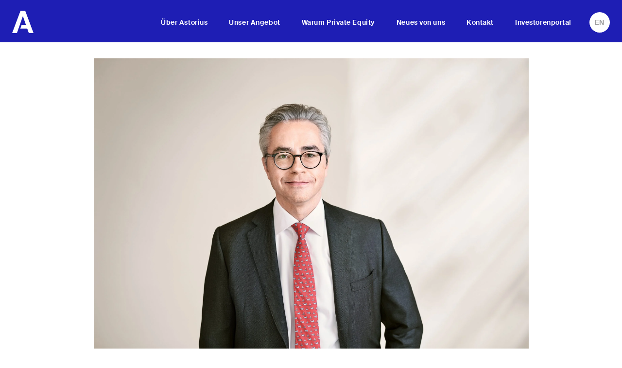

--- FILE ---
content_type: text/html; charset=UTF-8
request_url: https://astorius.net/interview-im-venture-capital-magazin-zum-thema-exit-management/
body_size: 11615
content:
<!DOCTYPE html><html class="no-js" lang="de-DE"><head><meta charset="UTF-8"><meta name="viewport" content="width=device-width, initial-scale=1.0"><link rel="shortcut icon" href="/favicon.ico" type="image/x-icon" /><meta name="format-detection" content="telephone=no"><link rel="apple-touch-icon" sizes="180x180" href="/apple-touch-icon.png"><link rel="icon" type="image/png" sizes="32x32" href="/favicon-32x32.png"><link rel="icon" type="image/png" sizes="16x16" href="/favicon-16x16.png"><link rel="manifest" href="/site.webmanifest"><link rel="mask-icon" href="/safari-pinned-tab.svg" color="#5bbad5"><meta name="msapplication-TileColor" content="#da532c"><meta name="theme-color" content="#ffffff"><meta name='robots' content='index, follow, max-image-preview:large, max-snippet:-1, max-video-preview:-1' /><title>Interview im Venture Capital Magazin zum Thema &quot;Exit Management&quot; - Astorius Private Equity</title><link rel="canonical" href="https://astorius.net/interview-im-venture-capital-magazin-zum-thema-exit-management/" /><meta property="og:locale" content="de_DE" /><meta property="og:type" content="article" /><meta property="og:title" content="Interview im Venture Capital Magazin zum Thema &quot;Exit Management&quot; - Astorius Private Equity" /><meta property="og:description" content="Thomas Weinmann spricht mit dem Venture Capital Magazin über das Exit Management von Private Equity Fonds und die Entwicklung der ACF Dachfonds." /><meta property="og:url" content="https://astorius.net/interview-im-venture-capital-magazin-zum-thema-exit-management/" /><meta property="og:site_name" content="Astorius Private Equity" /><meta property="article:published_time" content="2021-09-30T20:54:39+00:00" /><meta property="article:modified_time" content="2021-10-10T14:37:16+00:00" /><meta property="og:image" content="https://astorius.net/wp-content/uploads/2021/08/38_astorius_weinmann_2-scaled.jpg" /><meta property="og:image:width" content="2560" /><meta property="og:image:height" content="1708" /><meta property="og:image:type" content="image/jpeg" /><meta name="author" content="Oskar Volkland" /><meta name="twitter:card" content="summary_large_image" /><meta name="twitter:label1" content="Verfasst von" /><meta name="twitter:data1" content="Oskar Volkland" /> <script type="application/ld+json" class="yoast-schema-graph">{"@context":"https://schema.org","@graph":[{"@type":"Article","@id":"https://astorius.net/interview-im-venture-capital-magazin-zum-thema-exit-management/#article","isPartOf":{"@id":"https://astorius.net/interview-im-venture-capital-magazin-zum-thema-exit-management/"},"author":{"name":"Oskar Volkland","@id":"https://astorius.net/#/schema/person/916dec455d705e370ffd50f74b648112"},"headline":"Interview im Venture Capital Magazin zum Thema &#8222;Exit Management&#8220;","datePublished":"2021-09-30T20:54:39+00:00","dateModified":"2021-10-10T14:37:16+00:00","mainEntityOfPage":{"@id":"https://astorius.net/interview-im-venture-capital-magazin-zum-thema-exit-management/"},"wordCount":24,"commentCount":0,"image":{"@id":"https://astorius.net/interview-im-venture-capital-magazin-zum-thema-exit-management/#primaryimage"},"thumbnailUrl":"https://astorius.net/wp-content/uploads/2021/08/38_astorius_weinmann_2-scaled.jpg","articleSection":["Presseartikel"],"inLanguage":"de","potentialAction":[{"@type":"CommentAction","name":"Comment","target":["https://astorius.net/interview-im-venture-capital-magazin-zum-thema-exit-management/#respond"]}]},{"@type":"WebPage","@id":"https://astorius.net/interview-im-venture-capital-magazin-zum-thema-exit-management/","url":"https://astorius.net/interview-im-venture-capital-magazin-zum-thema-exit-management/","name":"Interview im Venture Capital Magazin zum Thema \"Exit Management\" - Astorius Private Equity","isPartOf":{"@id":"https://astorius.net/#website"},"primaryImageOfPage":{"@id":"https://astorius.net/interview-im-venture-capital-magazin-zum-thema-exit-management/#primaryimage"},"image":{"@id":"https://astorius.net/interview-im-venture-capital-magazin-zum-thema-exit-management/#primaryimage"},"thumbnailUrl":"https://astorius.net/wp-content/uploads/2021/08/38_astorius_weinmann_2-scaled.jpg","datePublished":"2021-09-30T20:54:39+00:00","dateModified":"2021-10-10T14:37:16+00:00","author":{"@id":"https://astorius.net/#/schema/person/916dec455d705e370ffd50f74b648112"},"breadcrumb":{"@id":"https://astorius.net/interview-im-venture-capital-magazin-zum-thema-exit-management/#breadcrumb"},"inLanguage":"de","potentialAction":[{"@type":"ReadAction","target":["https://astorius.net/interview-im-venture-capital-magazin-zum-thema-exit-management/"]}]},{"@type":"ImageObject","inLanguage":"de","@id":"https://astorius.net/interview-im-venture-capital-magazin-zum-thema-exit-management/#primaryimage","url":"https://astorius.net/wp-content/uploads/2021/08/38_astorius_weinmann_2-scaled.jpg","contentUrl":"https://astorius.net/wp-content/uploads/2021/08/38_astorius_weinmann_2-scaled.jpg","width":2560,"height":1708},{"@type":"BreadcrumbList","@id":"https://astorius.net/interview-im-venture-capital-magazin-zum-thema-exit-management/#breadcrumb","itemListElement":[{"@type":"ListItem","position":1,"name":"Home","item":"https://astorius.net/"},{"@type":"ListItem","position":2,"name":"Neues von uns","item":"https://astorius.net/neues-von-uns/"},{"@type":"ListItem","position":3,"name":"Interview im Venture Capital Magazin zum Thema &#8222;Exit Management&#8220;"}]},{"@type":"WebSite","@id":"https://astorius.net/#website","url":"https://astorius.net/","name":"Astorius Private Equity","description":"","potentialAction":[{"@type":"SearchAction","target":{"@type":"EntryPoint","urlTemplate":"https://astorius.net/?s={search_term_string}"},"query-input":{"@type":"PropertyValueSpecification","valueRequired":true,"valueName":"search_term_string"}}],"inLanguage":"de"},{"@type":"Person","@id":"https://astorius.net/#/schema/person/916dec455d705e370ffd50f74b648112","name":"Oskar Volkland","image":{"@type":"ImageObject","inLanguage":"de","@id":"https://astorius.net/#/schema/person/image/","url":"https://secure.gravatar.com/avatar/33fcd97db811799e3ceac1ea0f705bb5152f163fd92ff962bb727da83f47b93b?s=96&d=mm&r=g","contentUrl":"https://secure.gravatar.com/avatar/33fcd97db811799e3ceac1ea0f705bb5152f163fd92ff962bb727da83f47b93b?s=96&d=mm&r=g","caption":"Oskar Volkland"},"url":"https://astorius.net/author/oskarvolkland/"}]}</script> <link rel='dns-prefetch' href='//view.juneapp.com' /><link rel="alternate" type="application/rss+xml" title="Astorius Private Equity &raquo; Feed" href="https://astorius.net/feed/" /><link rel="alternate" type="application/rss+xml" title="Astorius Private Equity &raquo; Kommentar-Feed" href="https://astorius.net/comments/feed/" /><link rel="alternate" type="application/rss+xml" title="Astorius Private Equity &raquo; Interview im Venture Capital Magazin zum Thema &#8222;Exit Management&#8220;-Kommentar-Feed" href="https://astorius.net/interview-im-venture-capital-magazin-zum-thema-exit-management/feed/" /><link rel="alternate" title="oEmbed (JSON)" type="application/json+oembed" href="https://astorius.net/wp-json/oembed/1.0/embed?url=https%3A%2F%2Fastorius.net%2Finterview-im-venture-capital-magazin-zum-thema-exit-management%2F" /><link rel="alternate" title="oEmbed (XML)" type="text/xml+oembed" href="https://astorius.net/wp-json/oembed/1.0/embed?url=https%3A%2F%2Fastorius.net%2Finterview-im-venture-capital-magazin-zum-thema-exit-management%2F&#038;format=xml" /><link data-optimized="2" rel="stylesheet" href="https://astorius.net/wp-content/litespeed/css/ae9d1d5c88bc1970952c4e7c61f83287.css?ver=1ca6a" /> <script data-no-optimize="1" data-no-minify="1" data-cfasync="false" type="text/javascript" src="https://astorius.net/wp-content/cache/borlabs-cookie/1/borlabs-cookie-config-de.json.js?ver=3.3.23-65" id="borlabs-cookie-config-js"></script> <script data-no-optimize="1" data-no-minify="1" data-cfasync="false" type="text/javascript" src="https://astorius.net/wp-content/plugins/borlabs-cookie/assets/javascript/borlabs-cookie-prioritize.min.js?ver=3.3.23" id="borlabs-cookie-prioritize-js"></script> <link rel="https://api.w.org/" href="https://astorius.net/wp-json/" /><link rel="alternate" title="JSON" type="application/json" href="https://astorius.net/wp-json/wp/v2/posts/1832" /><link rel="EditURI" type="application/rsd+xml" title="RSD" href="https://astorius.net/xmlrpc.php?rsd" /><meta name="generator" content="WordPress 6.9" /><link rel='shortlink' href='https://astorius.net/?p=1832' /><meta name="generator" content="WPML ver:4.8.6 stt:1,3;" /> <script data-no-optimize="1" data-no-minify="1" data-cfasync="false" data-borlabs-cookie-script-blocker-ignore>(function () {
        if ('0' === '1' && '1' === '1') {
            window['gtag_enable_tcf_support'] = true;
        }
        window.dataLayer = window.dataLayer || [];
        if (typeof window.gtag !== 'function') {
            window.gtag = function () {
                window.dataLayer.push(arguments);
            };
        }
        gtag('set', 'developer_id.dYjRjMm', true);
        if ('1' === '1') {
            let getCookieValue = function (name) {
                return document.cookie.match('(^|;)\\s*' + name + '\\s*=\\s*([^;]+)')?.pop() || '';
            };
            const gtmRegionsData = '[{"google-tag-manager-cm-region":"","google-tag-manager-cm-default-ad-storage":"denied","google-tag-manager-cm-default-ad-personalization":"denied","google-tag-manager-cm-default-ad-user-data":"denied","google-tag-manager-cm-default-analytics-storage":"denied","google-tag-manager-cm-default-functionality-storage":"denied","google-tag-manager-cm-default-personalization-storage":"denied","google-tag-manager-cm-default-security-storage":"denied"}]';
            let gtmRegions = [];
            if (gtmRegionsData !== '\{\{ google-tag-manager-cm-regional-defaults \}\}') {
                gtmRegions = JSON.parse(gtmRegionsData);
            }
            let defaultRegion = null;
            for (let gtmRegionIndex in gtmRegions) {
                let gtmRegion = gtmRegions[gtmRegionIndex];
                if (gtmRegion['google-tag-manager-cm-region'] === '') {
                    defaultRegion = gtmRegion;
                } else {
                    gtag('consent', 'default', {
                        'ad_storage': gtmRegion['google-tag-manager-cm-default-ad-storage'],
                        'ad_user_data': gtmRegion['google-tag-manager-cm-default-ad-user-data'],
                        'ad_personalization': gtmRegion['google-tag-manager-cm-default-ad-personalization'],
                        'analytics_storage': gtmRegion['google-tag-manager-cm-default-analytics-storage'],
                        'functionality_storage': gtmRegion['google-tag-manager-cm-default-functionality-storage'],
                        'personalization_storage': gtmRegion['google-tag-manager-cm-default-personalization-storage'],
                        'security_storage': gtmRegion['google-tag-manager-cm-default-security-storage'],
                        'region': gtmRegion['google-tag-manager-cm-region'].toUpperCase().split(','),
						'wait_for_update': 500,
                    });
                }
            }
            let cookieValue = getCookieValue('borlabs-cookie-gcs');
            let consentsFromCookie = {};
            if (cookieValue !== '') {
                consentsFromCookie = JSON.parse(decodeURIComponent(cookieValue));
            }
            let defaultValues = {
                'ad_storage': defaultRegion === null ? 'denied' : defaultRegion['google-tag-manager-cm-default-ad-storage'],
                'ad_user_data': defaultRegion === null ? 'denied' : defaultRegion['google-tag-manager-cm-default-ad-user-data'],
                'ad_personalization': defaultRegion === null ? 'denied' : defaultRegion['google-tag-manager-cm-default-ad-personalization'],
                'analytics_storage': defaultRegion === null ? 'denied' : defaultRegion['google-tag-manager-cm-default-analytics-storage'],
                'functionality_storage': defaultRegion === null ? 'denied' : defaultRegion['google-tag-manager-cm-default-functionality-storage'],
                'personalization_storage': defaultRegion === null ? 'denied' : defaultRegion['google-tag-manager-cm-default-personalization-storage'],
                'security_storage': defaultRegion === null ? 'denied' : defaultRegion['google-tag-manager-cm-default-security-storage'],
                'wait_for_update': 500,
            };
            gtag('consent', 'default', {...defaultValues, ...consentsFromCookie});
            gtag('set', 'ads_data_redaction', true);
        }

        if ('0' === '1') {
            let url = new URL(window.location.href);

            if ((url.searchParams.has('gtm_debug') && url.searchParams.get('gtm_debug') !== '') || document.cookie.indexOf('__TAG_ASSISTANT=') !== -1 || document.documentElement.hasAttribute('data-tag-assistant-present')) {
                /* GTM block start */
                (function(w,d,s,l,i){w[l]=w[l]||[];w[l].push({'gtm.start':
                        new Date().getTime(),event:'gtm.js'});var f=d.getElementsByTagName(s)[0],
                    j=d.createElement(s),dl=l!='dataLayer'?'&l='+l:'';j.async=true;j.src=
                    'https://www.googletagmanager.com/gtm.js?id='+i+dl;f.parentNode.insertBefore(j,f);
                })(window,document,'script','dataLayer','GTM-PPV3PBCD');
                /* GTM block end */
            } else {
                /* GTM block start */
                (function(w,d,s,l,i){w[l]=w[l]||[];w[l].push({'gtm.start':
                        new Date().getTime(),event:'gtm.js'});var f=d.getElementsByTagName(s)[0],
                    j=d.createElement(s),dl=l!='dataLayer'?'&l='+l:'';j.async=true;j.src=
                    'https://astorius.net/wp-content/uploads/borlabs-cookie/' + i + '.js?ver=not-set-yet';f.parentNode.insertBefore(j,f);
                })(window,document,'script','dataLayer','GTM-PPV3PBCD');
                /* GTM block end */
            }
        }


        let borlabsCookieConsentChangeHandler = function () {
            window.dataLayer = window.dataLayer || [];
            if (typeof window.gtag !== 'function') {
                window.gtag = function() {
                    window.dataLayer.push(arguments);
                };
            }

            let consents = BorlabsCookie.Cookie.getPluginCookie().consents;

            if ('1' === '1') {
                let gtmConsents = {};
                let customConsents = {};

				let services = BorlabsCookie.Services._services;

				for (let service in services) {
					if (service !== 'borlabs-cookie') {
						customConsents['borlabs_cookie_' + service.replaceAll('-', '_')] = BorlabsCookie.Consents.hasConsent(service) ? 'granted' : 'denied';
					}
				}

                if ('0' === '1') {
                    gtmConsents = {
                        'analytics_storage': BorlabsCookie.Consents.hasConsentForServiceGroup('statistics') === true ? 'granted' : 'denied',
                        'functionality_storage': BorlabsCookie.Consents.hasConsentForServiceGroup('statistics') === true ? 'granted' : 'denied',
                        'personalization_storage': BorlabsCookie.Consents.hasConsentForServiceGroup('marketing') === true ? 'granted' : 'denied',
                        'security_storage': BorlabsCookie.Consents.hasConsentForServiceGroup('statistics') === true ? 'granted' : 'denied',
                    };
                } else {
                    gtmConsents = {
                        'ad_storage': BorlabsCookie.Consents.hasConsentForServiceGroup('marketing') === true ? 'granted' : 'denied',
                        'ad_user_data': BorlabsCookie.Consents.hasConsentForServiceGroup('marketing') === true ? 'granted' : 'denied',
                        'ad_personalization': BorlabsCookie.Consents.hasConsentForServiceGroup('marketing') === true ? 'granted' : 'denied',
                        'analytics_storage': BorlabsCookie.Consents.hasConsentForServiceGroup('statistics') === true ? 'granted' : 'denied',
                        'functionality_storage': BorlabsCookie.Consents.hasConsentForServiceGroup('statistics') === true ? 'granted' : 'denied',
                        'personalization_storage': BorlabsCookie.Consents.hasConsentForServiceGroup('marketing') === true ? 'granted' : 'denied',
                        'security_storage': BorlabsCookie.Consents.hasConsentForServiceGroup('statistics') === true ? 'granted' : 'denied',
                    };
                }
                BorlabsCookie.CookieLibrary.setCookie(
                    'borlabs-cookie-gcs',
                    JSON.stringify(gtmConsents),
                    BorlabsCookie.Settings.automaticCookieDomainAndPath.value ? '' : BorlabsCookie.Settings.cookieDomain.value,
                    BorlabsCookie.Settings.cookiePath.value,
                    BorlabsCookie.Cookie.getPluginCookie().expires,
                    BorlabsCookie.Settings.cookieSecure.value,
                    BorlabsCookie.Settings.cookieSameSite.value
                );
                gtag('consent', 'update', {...gtmConsents, ...customConsents});
            }


            for (let serviceGroup in consents) {
                for (let service of consents[serviceGroup]) {
                    if (!window.BorlabsCookieGtmPackageSentEvents.includes(service) && service !== 'borlabs-cookie') {
                        window.dataLayer.push({
                            event: 'borlabs-cookie-opt-in-' + service,
                        });
                        window.BorlabsCookieGtmPackageSentEvents.push(service);
                    }
                }
            }
            let afterConsentsEvent = document.createEvent('Event');
            afterConsentsEvent.initEvent('borlabs-cookie-google-tag-manager-after-consents', true, true);
            document.dispatchEvent(afterConsentsEvent);
        };
        window.BorlabsCookieGtmPackageSentEvents = [];
        document.addEventListener('borlabs-cookie-consent-saved', borlabsCookieConsentChangeHandler);
        document.addEventListener('borlabs-cookie-handle-unblock', borlabsCookieConsentChangeHandler);
    })();</script> <script type="text/javascript">var translations = {"read_more":"Mehr lesen","read_less":"weniger lesen","select_fonds":"Fonds ausw\u00e4hlen"};</script> <link rel="preload" href="/wp-content/themes/astorius/assets/fonts/SuisseIntlMono-Regular-WebXL.woff2" as="font" type="font/woff2" crossorigin><link rel="preload" href="/wp-content/themes/astorius/assets/fonts/SuisseIntl-Regular-WebXL.woff2" as="font" type="font/woff2" crossorigin><link rel="preload" href="/wp-content/themes/astorius/assets/fonts/SuisseIntl-SemiBold-WebXL.woff2" as="font" type="font/woff2" crossorigin><link rel="preload" href="/wp-content/themes/astorius/assets/fonts/SuisseWorks-Medium-WebXL.woff2" as="font" type="font/woff2" crossorigin></head><body class="wp-singular post-template-default single single-post postid-1832 single-format-standard wp-embed-responsive wp-theme-astorius"><header class="header"><div class="wrapper"><div class="header-content flex-container"><div class="logo">
<a href="https://astorius.net"><div class="main-logo">
<svg xmlns="http://www.w3.org/2000/svg" width="64.902" height="68.039" viewBox="0 0 64.902 68.039">
<g data-name="Gruppe 991" transform="translate(0 131.077)">
<g data-name="Gruppe 991" transform="translate(0 -131.077)">
<path data-name="Pfad 441" d="M-23.563,0-48.995,68.039h14.546l4.786-13.8,3.847-10.98,9.385-26.84,9.384,26.84H-20.272l-3.848,10.98H-3.2l4.786,13.8H15.907L-9.431,0Z" transform="translate(48.995)" fill="#fff" />
</g>
</g>
</svg></div><div class="logo-subline">
<svg xmlns="http://www.w3.org/2000/svg" xmlns:xlink="http://www.w3.org/1999/xlink" width="97.448" height="18.907" viewBox="0 0 97.448 18.907">
<defs>
<clipPath id="clip-path">
<path data-name="Pfad 443" d="M0-11.423H97.448V-30.33H0Z" transform="translate(0 30.33)" fill="#fff" />
</clipPath>
</defs>
<g data-name="Gruppe 992" clip-path="url(#clip-path)">
<path id="Pfad_442" data-name="Pfad 442" d="M97.448-30.33H0v2.046H97.448Zm0,2.047M4.023-22.417,0-11.617H2.175l.76-2.19h4.2l.76,2.19H10.2l-4.037-10.8ZM3.546-15.55l1.49-4.26,1.489,4.26Zm9.45.373H10.94c.194,2.324,1.952,3.754,4.6,3.754,2.175,0,4.38-1.088,4.38-3.307,0-2.235-1.936-2.935-3.694-3.248l-1.416-.253c-.864-.164-1.5-.581-1.5-1.341,0-.969,1.1-1.341,2.085-1.341a2.043,2.043,0,0,1,2.28,1.683h2.056c-.1-2.07-2.012-3.381-4.246-3.381-2,0-4.306.953-4.306,3.128,0,1.877,1.475,2.786,3.233,3.129l1.37.253c1.148.209,2,.551,2,1.475,0,1.162-1.207,1.5-2.16,1.5A2.314,2.314,0,0,1,13-15.177m16.441-7.24H20.647v1.728h3.322v9.072H26.1v-9.072h3.337ZM30-17.025c0,3.352,2.071,5.6,5.289,5.6s5.289-2.25,5.289-5.6-2.071-5.586-5.289-5.586S30-20.376,30-17.025m2.2,0c0-2.532,1.4-3.888,3.084-3.888s3.084,1.356,3.084,3.888-1.4,3.9-3.084,3.9-3.084-1.371-3.084-3.9m13.8-5.392H42.466v10.8H44.6v-4.231H46.86L49-11.617h2.369l-2.4-4.678a2.947,2.947,0,0,0,1.951-2.845c0-2.264-1.356-3.277-4.916-3.277M44.6-20.749H46.25c1.445,0,2.487.373,2.487,1.624,0,1.058-.729,1.624-2.383,1.624H44.6Zm10.933-1.668H53.4v10.8h2.13Zm4.849,0h-2.13v6.227c0,3.56,1.326,4.767,4.484,4.767s4.455-1.207,4.455-4.767v-6.227H65.055v6.241c0,1.907-.357,3.054-2.324,3.054s-2.354-1.147-2.354-3.054Zm10.688,7.24H69.009c.193,2.324,1.951,3.754,4.6,3.754,2.175,0,4.38-1.088,4.38-3.307,0-2.235-1.937-2.935-3.695-3.248l-1.415-.253c-.864-.164-1.5-.581-1.5-1.341,0-.969,1.1-1.341,2.086-1.341a2.042,2.042,0,0,1,2.279,1.683H77.8c-.1-2.07-2.011-3.381-4.246-3.381-2,0-4.3.953-4.3,3.128,0,1.877,1.475,2.786,3.233,3.129l1.37.253c1.147.209,2,.551,2,1.475,0,1.162-1.207,1.5-2.161,1.5a2.313,2.313,0,0,1-2.621-2.056" transform="translate(0 30.33)" fill="#fff" />
</g>
</svg></div>
</a></div><div class="nav-wrapper flex-container"><nav class="navigation flex-container"><ul id="menu-main" class="menu"><li id="menu-item-21" class="menu-item menu-item-type-post_type menu-item-object-page menu-item-has-children menu-item-21"><a href="https://astorius.net/ueber-astorius/">Über Astorius</a><ul><li id="menu-item-432" class="menu-item menu-item-type-custom menu-item-object-custom menu-item-432"><a href="/ueber-astorius/#/team">Team</a></li><li id="menu-item-439" class="menu-item menu-item-type-custom menu-item-object-custom menu-item-439"><a href="/ueber-astorius/#/karriere">Karriere</a></li><li id="menu-item-440" class="menu-item menu-item-type-custom menu-item-object-custom menu-item-440"><a href="/ueber-astorius/#/engagement">Engagement</a></li></ul></li><li id="menu-item-22" class="menu-item menu-item-type-post_type menu-item-object-page menu-item-22"><a href="https://astorius.net/unser-angebot/">Unser Angebot</a></li><li id="menu-item-23" class="menu-item menu-item-type-post_type menu-item-object-page menu-item-23"><a href="https://astorius.net/warum-private-equity/">Warum Private Equity</a></li><li id="menu-item-20" class="menu-item menu-item-type-post_type menu-item-object-page current_page_parent menu-item-has-children menu-item-20"><a href="https://astorius.net/neues-von-uns/">Neues von uns</a><ul><li id="menu-item-399" class="menu-item menu-item-type-post_type menu-item-object-page menu-item-399"><a href="https://astorius.net/?page_id=391">Presse</a></li><li id="menu-item-398" class="menu-item menu-item-type-post_type menu-item-object-page menu-item-398"><a href="https://astorius.net/neues-von-uns/updates/">Updates</a></li></ul></li><li id="menu-item-1901" class="menu-item menu-item-type-post_type menu-item-object-page menu-item-1901"><a href="https://astorius.net/kontakt/">Kontakt</a></li><li id="menu-item-3633" class="menu-item menu-item-type-post_type menu-item-object-page menu-item-3633"><a href="https://astorius.net/investorenportal/">Investorenportal</a></li></ul></nav><div class="language-btn-wrapper">
<a href="https://astorius.net/interview-im-venture-capital-magazin-zum-thema-exit-management/" class="active language-btn"><span>DE</span></a><a href="https://astorius.net/en/" class="language-btn"><span>EN</span></a></div></div>
<a href="/" class="burger mobile-menu-button">
<span></span>
</a></div></div></header><div class="module blog-post blog-post-header"><div class="wrapper"><div class="container-fluid"><div class="row"><div class="col-12 col-lg-10 offset-lg-1"><div class="img-wrapper">
<img src="https://astorius.net/wp-content/uploads/2021/08/38_astorius_weinmann_2-scaled.jpg.webp" alt="" /></div></div></div></div></div></div><div class="block news-block news-meta-block"><div class="wrapper"><div class="container-fluid"><div class="row"><div class="col-12 col-lg-10 offset-lg-1 col-xxs-12"><div class="news-meta"><div class="share"><div class="label"><p>Teilen</p></div><div class="shariff" data-url="https://astorius.net/interview-im-venture-capital-magazin-zum-thema-exit-management/" data-button-style="icon" data-services="[&quot;twitter&quot;,&quot;linkedin&quot;,&quot;facebook&quot;,&quot;mail&quot;]" data-theme="grey" data-title="Interview im Venture Capital Magazin zum Thema &#8222;Exit Management&#8220;"></div></div><div class="category-post"><div class="category"><p class="category-name">Presseartikel</p><p>30. September 2021</p></div></div></div></div></div></div></div></div><div class="module blog-post-text"><div class="wrapper"><div class="container-fluid"><div class="row"><div class="col-12 col-lg-10 offset-lg-1"><div class="text"><h1>&#8222;Mit unserer Performance schlagen wir den gesamten Markt&#8220;</h1><p>&nbsp;</p><p>Thomas Weinmann spricht mit dem Venture Capital Magazin über das Exit Management von Private Equity Fonds und die Entwicklung der ACF Dachfonds.</p><p><a href="https://astorius.net/wp-content/uploads/2021/09/Interview-Thomas-Weinmann-Astorius-Venture-Capital-Magazin.pdf" target="_blank" rel="noopener">Interview lesen</a></p></div></div></div></div></div></div><footer><div class="footer-top"><div class="wrapper"><div class="container-fluid"><div class="row"><div class="col-8 col-md-10 col-lg-7"><div class="list-wrapper flex-container"><div><div class="textwidget"><p><strong>Hamburg</strong><br />
Astorius Consult GmbH<br />
Hohe Bleichen 19<br />
D-20354 Hamburg<br />
Tel. +49 40 468 99 13-0<br />
Fax +49 40 468 99 13-99<br />
&#109;ai&#108;&#64;a&#115;tor&#105;u&#115;.ne&#116;</p></div></div><div><div class="textwidget"><p><strong>Frankfurt am Main</strong><br />
Astorius Consult GmbH<br />
Bockenheimer Landstraße 66<br />
D-60323 Frankfurt am Main<br />
Tel. +49 40 468 99 13-0<br />
Fax +49 40 468 99 13-99<br />
&#109;a&#105;&#108;&#64;ast&#111;&#114;i&#117;&#115;.n&#101;t</p></div></div><div><div class="textwidget"><p><strong>Luxemburg</strong><br />
Astorius Capital (Lux) S.à.r.l.<br />
1c, rue Gabriel Lippman<br />
5365 Munsbach<br />
Großherzogtum Luxemburg<br />
Tel. +49 40 468 99 13-0<br />
Fax +49 40 468 99 13-99<br />
mail&#64;as&#116;o&#114;i&#117;&#115;.&#110;e&#116;</p></div></div></div></div><div class="col-4 col-md-2 col-lg-2"><div class="social-links"><p><strong>Folgen Sie uns</strong></p><ul class="flex-container"><li><a href="https://www.linkedin.com/company/astorius-capital/" target="_blank"><span
class="icon icon-instagram">
<svg xmlns="http://www.w3.org/2000/svg" width="17.813" height="17.026"
viewBox="0 0 17.813 17.026">
<path data-name="Pfad 401"
d="M1940.046,128.158V116.67h-3.818v11.488h3.818Zm-1.908-13.056a2.127,2.127,0,1,0-.025,0h.025Zm4.022,13.056h3.818v-6.415a2.615,2.615,0,0,1,.126-.932,2.09,2.09,0,0,1,1.959-1.4c1.381,0,1.934,1.053,1.934,2.6v6.145h3.818v-6.587c0-3.528-1.884-5.17-4.4-5.17a3.8,3.8,0,0,0-3.467,1.935h.025V116.67h-3.818c.05,1.078,0,11.488,0,11.488Z"
transform="translate(-1936.002 -111.132)" fill="#8c53ff" />
</svg>
</span></a></li></ul></div></div><div class="col-12 col-lg-3"><div class="footer-newsletter"><div class="newsletter-intro"><p><strong>Newsletter abonnieren</strong></p><p>Erhalten Sie Neuigkeiten über Astorius und unsere Fonds bequem über unseren monatlichen Newsletter.</p><p><a href="https://astorius.net/newsletter-anmelden/">Jetzt anmelden!</a></p></div></div></div></div></div></div></div><div class="footer-bottom"><div class="wrapper"><div class="container-fluid"><div class="row"><div class="col-12"><div class="footer-bottom-content"><div class="footer-nav"><ul id="menu-footer" class="menu"><li id="menu-item-166" class="menu-item menu-item-type-post_type menu-item-object-page menu-item-166"><a href="https://astorius.net/impressum/">Impressum</a></li><li id="menu-item-164" class="menu-item menu-item-type-post_type menu-item-object-page menu-item-privacy-policy menu-item-164"><a rel="privacy-policy" href="https://astorius.net/datenschutz/">Datenschutz</a></li><li id="menu-item-165" class="menu-item menu-item-type-post_type menu-item-object-page menu-item-165"><a href="https://astorius.net/beschwerdemanagement/">Beschwerdemanagement</a></li><li id="menu-item-1122" class="menu-item menu-item-type-post_type menu-item-object-page menu-item-1122"><a href="https://astorius.net/gesellschaften/">Gesellschaften</a></li><li id="menu-item-954" class="menu-item menu-item-type-post_type menu-item-object-page menu-item-954"><a href="https://astorius.net/sfdr-offenlegung/">SFDR Offenlegung</a></li></ul></div><p>&copy; 2026 Astorius</p></div></div></div></div></div></div></footer><div class="newsletter-popup-overlay"><div class="newsletter-popup"><div class="close close-mobile"></div><div class="bgd-img"></div><div class="text-wrapper"><div class="close close-desktop"></div><div><h3 class="wp-block-heading">Vielen Dank für die Anmeldung.</h3></div><div><p>Wir haben Ihnen eine Bestätigungsmail an die <a class="newsletter-popup-email" href="mailto:###email###" data-type="mailto" data-id="mailto:###email###">###email### </a> gesendet.</p></div></div></div></div><div class="mobile-navigation"><div class="navigation"><div class="wrapper"><nav><ul id="menu-main-1" class="menu"><li class="menu-item menu-item-type-post_type menu-item-object-page menu-item-has-children menu-item-21"><a href="https://astorius.net/ueber-astorius/">Über Astorius</a><ul><li class="menu-item menu-item-type-custom menu-item-object-custom menu-item-432"><a href="/ueber-astorius/#/team">Team</a></li><li class="menu-item menu-item-type-custom menu-item-object-custom menu-item-439"><a href="/ueber-astorius/#/karriere">Karriere</a></li><li class="menu-item menu-item-type-custom menu-item-object-custom menu-item-440"><a href="/ueber-astorius/#/engagement">Engagement</a></li></ul></li><li class="menu-item menu-item-type-post_type menu-item-object-page menu-item-22"><a href="https://astorius.net/unser-angebot/">Unser Angebot</a></li><li class="menu-item menu-item-type-post_type menu-item-object-page menu-item-23"><a href="https://astorius.net/warum-private-equity/">Warum Private Equity</a></li><li class="menu-item menu-item-type-post_type menu-item-object-page current_page_parent menu-item-has-children menu-item-20"><a href="https://astorius.net/neues-von-uns/">Neues von uns</a><ul><li class="menu-item menu-item-type-post_type menu-item-object-page menu-item-399"><a href="https://astorius.net/?page_id=391">Presse</a></li><li class="menu-item menu-item-type-post_type menu-item-object-page menu-item-398"><a href="https://astorius.net/neues-von-uns/updates/">Updates</a></li></ul></li><li class="menu-item menu-item-type-post_type menu-item-object-page menu-item-1901"><a href="https://astorius.net/kontakt/">Kontakt</a></li><li class="menu-item menu-item-type-post_type menu-item-object-page menu-item-3633"><a href="https://astorius.net/investorenportal/">Investorenportal</a></li></ul></nav></div></div></div> <script type="speculationrules">{"prefetch":[{"source":"document","where":{"and":[{"href_matches":"/*"},{"not":{"href_matches":["/wp-*.php","/wp-admin/*","/wp-content/uploads/*","/wp-content/*","/wp-content/plugins/*","/wp-content/themes/astorius/*","/*\\?(.+)"]}},{"not":{"selector_matches":"a[rel~=\"nofollow\"]"}},{"not":{"selector_matches":".no-prefetch, .no-prefetch a"}}]},"eagerness":"conservative"}]}</script> <script type="text/javascript">piAId = '1027293';
piCId = '';
piHostname = 'my.astorius.net';

(function() {
	function async_load(){
		var s = document.createElement('script'); s.type = 'text/javascript';
		s.src = ('https:' == document.location.protocol ? 'https://' : 'http://') + piHostname + '/pd.js';
		var c = document.getElementsByTagName('script')[0]; c.parentNode.insertBefore(s, c);
	}
	if(window.attachEvent) { window.attachEvent('onload', async_load); }
	else { window.addEventListener('load', async_load, false); }
})();</script> <script type="importmap" id="wp-importmap">{"imports":{"borlabs-cookie-core":"https://astorius.net/wp-content/plugins/borlabs-cookie/assets/javascript/borlabs-cookie.min.js?ver=3.3.23"}}</script> <script type="module" src="https://astorius.net/wp-content/plugins/borlabs-cookie/assets/javascript/borlabs-cookie.min.js?ver=3.3.23" id="borlabs-cookie-core-js-module" data-cfasync="false" data-no-minify="1" data-no-optimize="1"></script> <script type="module" src="https://astorius.net/wp-content/plugins/borlabs-cookie/assets/javascript/borlabs-cookie-legacy-backward-compatibility.min.js?ver=3.3.23" id="borlabs-cookie-legacy-backward-compatibility-js-module"></script> <div data-nosnippet data-borlabs-cookie-consent-required='true' id='BorlabsCookieBox'></div><div id='BorlabsCookieWidget' class='brlbs-cmpnt-container'></div><script type="text/javascript" src="https://astorius.net/wp-includes/js/dist/hooks.min.js?ver=dd5603f07f9220ed27f1" id="wp-hooks-js"></script> <script type="text/javascript" src="https://astorius.net/wp-includes/js/dist/i18n.min.js?ver=c26c3dc7bed366793375" id="wp-i18n-js"></script> <script type="text/javascript" id="wp-i18n-js-after">/*  */
wp.i18n.setLocaleData( { 'text direction\u0004ltr': [ 'ltr' ] } );
//# sourceURL=wp-i18n-js-after
/*  */</script> <script type="text/javascript" src="https://astorius.net/wp-content/plugins/contact-form-7/includes/swv/js/index.js?ver=6.1.4" id="swv-js"></script> <script type="text/javascript" id="contact-form-7-js-translations">/*  */
( function( domain, translations ) {
	var localeData = translations.locale_data[ domain ] || translations.locale_data.messages;
	localeData[""].domain = domain;
	wp.i18n.setLocaleData( localeData, domain );
} )( "contact-form-7", {"translation-revision-date":"2025-10-26 03:28:49+0000","generator":"GlotPress\/4.0.3","domain":"messages","locale_data":{"messages":{"":{"domain":"messages","plural-forms":"nplurals=2; plural=n != 1;","lang":"de"},"This contact form is placed in the wrong place.":["Dieses Kontaktformular wurde an der falschen Stelle platziert."],"Error:":["Fehler:"]}},"comment":{"reference":"includes\/js\/index.js"}} );
//# sourceURL=contact-form-7-js-translations
/*  */</script> <script type="text/javascript" id="contact-form-7-js-before">/*  */
var wpcf7 = {
    "api": {
        "root": "https:\/\/astorius.net\/wp-json\/",
        "namespace": "contact-form-7\/v1"
    },
    "cached": 1
};
//# sourceURL=contact-form-7-js-before
/*  */</script> <script type="text/javascript" src="https://astorius.net/wp-content/plugins/contact-form-7/includes/js/index.js?ver=6.1.4" id="contact-form-7-js"></script> <script type="text/javascript" src="https://astorius.net/wp-content/themes/astorius/assets/js/jquery-3.4.1.min.js?ver=1.1" id="jquery-js"></script> <script type="text/javascript" src="https://astorius.net/wp-content/themes/astorius/assets/js/jquery-ui.min.js?ver=1.1" id="jquery-ui-js"></script> <script type="text/javascript" src="https://astorius.net/wp-content/themes/astorius/assets/js/scrollmagic/TweenMax.min.js?ver=1.1" id="tweenmax-js"></script> <script type="text/javascript" src="https://astorius.net/wp-content/themes/astorius/assets/js/scrollmagic/ScrollMagic.min.js?ver=1.1" id="scrollmagic-js"></script> <script type="text/javascript" src="https://astorius.net/wp-content/themes/astorius/assets/js/scrollmagic/plugins/jquery.ScrollMagic.min.js?ver=1.1" id="scrollmagic-jquery-js"></script> <script type="text/javascript" src="https://astorius.net/wp-content/themes/astorius/assets/js/scrollmagic/plugins/animation.gsap.min.js?ver=1.1" id="scrollmagic-gsap-js"></script> <script type="text/javascript" src="https://astorius.net/wp-content/themes/astorius/assets/js/scrollmagic/plugins/animation.velocity.min.js?ver=1.1" id="scrollmagic-velocity-js"></script> <script type="text/javascript" src="https://astorius.net/wp-content/themes/astorius/assets/js/scrollmagic/plugins/debug.addIndicators.min.js?ver=1.1" id="scrollmagic-indicators-js"></script> <script type="text/javascript" src="https://astorius.net/wp-content/themes/astorius/assets/js/owl.carousel.min.js?ver=1.1" id="owl-carousel-js"></script> <script type="text/javascript" src="https://astorius.net/wp-content/themes/astorius/assets/js/owl.carousel.linked.js?ver=1.1" id="owl-carousel-linked-js"></script> <script type="text/javascript" src="https://astorius.net/wp-content/themes/astorius/assets/js/ofi.min.js?ver=1.1" id="object-fit-images-js"></script> <script type="text/javascript" src="https://astorius.net/wp-content/themes/astorius/assets/js/object-fit-videos.min.js?ver=1.1" id="object-fit-videos-js"></script> <script type="text/javascript" src="https://astorius.net/wp-includes/js/imagesloaded.min.js?ver=5.0.0" id="imagesloaded-js"></script> <script type="text/javascript" src="https://astorius.net/wp-includes/js/masonry.min.js?ver=4.2.2" id="masonry-js"></script> <script type="text/javascript" src="https://astorius.net/wp-content/themes/astorius/assets/js/jquery.kinetic.js?ver=1.1" id="kinetic-js"></script> <script type="text/javascript" src="https://astorius.net/wp-content/themes/astorius/assets/js/jquery.touchSwipe.min.js?ver=1.1" id="touch-swipe-js"></script> <script type="text/javascript" src="https://astorius.net/wp-content/themes/astorius/assets/js/select2.min.js?ver=1.1" id="select2-js"></script> <script type="text/javascript" src="https://astorius.net/wp-content/themes/astorius/assets/js/shariff/shariff.min.js?ver=1.1" id="shariff-js"></script> <script type="text/javascript" src="https://astorius.net/wp-content/themes/astorius/assets/js/main.js?ver=1.1" id="website-js"></script> <script type="text/javascript" src="https://view.juneapp.com/june-lp-framework/prod/sdk/sdk.js?ver=1.1" id="juneapp-sdk-js"></script> <script type="text/javascript" src="https://view.juneapp.com/june-lp-framework/prod/sdk/3.0.0/js/vendor.js?ver=1.1" id="juneapp-vendor-js"></script> <script id="wp-emoji-settings" type="application/json">{"baseUrl":"https://s.w.org/images/core/emoji/17.0.2/72x72/","ext":".png","svgUrl":"https://s.w.org/images/core/emoji/17.0.2/svg/","svgExt":".svg","source":{"concatemoji":"https://astorius.net/wp-includes/js/wp-emoji-release.min.js?ver=6.9"}}</script> <script type="module">/*  */
/*! This file is auto-generated */
const a=JSON.parse(document.getElementById("wp-emoji-settings").textContent),o=(window._wpemojiSettings=a,"wpEmojiSettingsSupports"),s=["flag","emoji"];function i(e){try{var t={supportTests:e,timestamp:(new Date).valueOf()};sessionStorage.setItem(o,JSON.stringify(t))}catch(e){}}function c(e,t,n){e.clearRect(0,0,e.canvas.width,e.canvas.height),e.fillText(t,0,0);t=new Uint32Array(e.getImageData(0,0,e.canvas.width,e.canvas.height).data);e.clearRect(0,0,e.canvas.width,e.canvas.height),e.fillText(n,0,0);const a=new Uint32Array(e.getImageData(0,0,e.canvas.width,e.canvas.height).data);return t.every((e,t)=>e===a[t])}function p(e,t){e.clearRect(0,0,e.canvas.width,e.canvas.height),e.fillText(t,0,0);var n=e.getImageData(16,16,1,1);for(let e=0;e<n.data.length;e++)if(0!==n.data[e])return!1;return!0}function u(e,t,n,a){switch(t){case"flag":return n(e,"\ud83c\udff3\ufe0f\u200d\u26a7\ufe0f","\ud83c\udff3\ufe0f\u200b\u26a7\ufe0f")?!1:!n(e,"\ud83c\udde8\ud83c\uddf6","\ud83c\udde8\u200b\ud83c\uddf6")&&!n(e,"\ud83c\udff4\udb40\udc67\udb40\udc62\udb40\udc65\udb40\udc6e\udb40\udc67\udb40\udc7f","\ud83c\udff4\u200b\udb40\udc67\u200b\udb40\udc62\u200b\udb40\udc65\u200b\udb40\udc6e\u200b\udb40\udc67\u200b\udb40\udc7f");case"emoji":return!a(e,"\ud83e\u1fac8")}return!1}function f(e,t,n,a){let r;const o=(r="undefined"!=typeof WorkerGlobalScope&&self instanceof WorkerGlobalScope?new OffscreenCanvas(300,150):document.createElement("canvas")).getContext("2d",{willReadFrequently:!0}),s=(o.textBaseline="top",o.font="600 32px Arial",{});return e.forEach(e=>{s[e]=t(o,e,n,a)}),s}function r(e){var t=document.createElement("script");t.src=e,t.defer=!0,document.head.appendChild(t)}a.supports={everything:!0,everythingExceptFlag:!0},new Promise(t=>{let n=function(){try{var e=JSON.parse(sessionStorage.getItem(o));if("object"==typeof e&&"number"==typeof e.timestamp&&(new Date).valueOf()<e.timestamp+604800&&"object"==typeof e.supportTests)return e.supportTests}catch(e){}return null}();if(!n){if("undefined"!=typeof Worker&&"undefined"!=typeof OffscreenCanvas&&"undefined"!=typeof URL&&URL.createObjectURL&&"undefined"!=typeof Blob)try{var e="postMessage("+f.toString()+"("+[JSON.stringify(s),u.toString(),c.toString(),p.toString()].join(",")+"));",a=new Blob([e],{type:"text/javascript"});const r=new Worker(URL.createObjectURL(a),{name:"wpTestEmojiSupports"});return void(r.onmessage=e=>{i(n=e.data),r.terminate(),t(n)})}catch(e){}i(n=f(s,u,c,p))}t(n)}).then(e=>{for(const n in e)a.supports[n]=e[n],a.supports.everything=a.supports.everything&&a.supports[n],"flag"!==n&&(a.supports.everythingExceptFlag=a.supports.everythingExceptFlag&&a.supports[n]);var t;a.supports.everythingExceptFlag=a.supports.everythingExceptFlag&&!a.supports.flag,a.supports.everything||((t=a.source||{}).concatemoji?r(t.concatemoji):t.wpemoji&&t.twemoji&&(r(t.twemoji),r(t.wpemoji)))});
//# sourceURL=https://astorius.net/wp-includes/js/wp-emoji-loader.min.js
/*  */</script> </body></html>
<!-- Page optimized by LiteSpeed Cache @2026-01-21 09:53:54 -->

<!-- Page supported by LiteSpeed Cache 7.7 on 2026-01-21 09:53:54 -->

--- FILE ---
content_type: text/javascript
request_url: https://astorius.net/wp-content/themes/astorius/assets/js/main.js?ver=1.1
body_size: 27254
content:
Number.prototype.format = function (n) {
    var r = new RegExp('\\d(?=(\\d{3})+' + (n > 0 ? '\\.' : '$') + ')', 'g');
    return this.toFixed(Math.max(0, Math.floor(n))).replace(r, '$&.');
};

var website = {

    body: null,
    last_scroll_top: 0,
    small_header_limit: 10,
    translations: {},
    video_timeout: null,
    map_dots: {},
    scenes: [],

    init: function () {
        website.initVariables();
        website.initNavigation();
        website.initCarousels();
        website.initHeader();
        website.initMoreText();
        website.initVideos();
        website.initOnepager();
        website.initAccordion();
        website.initNormalHeader();
        website.initFonds();
        website.initTeamsLoadMore();
        website.initNewsletterPopUp();

        $(window).resize(website.initWindowResizes);
        $(window).scroll(website.initWindowScrolls);
        $(window).trigger('resize');
        $(window).trigger('scroll');

        objectFitVideos();
        objectFitImages();

        website.initFluffyAnimations();

    },

    initNewsletterPopUp: function () {
        /*
      var widgetInput;
        
      
          widgetInput = $('#email').val();
            
            
            $('.newsletter-popup-email').text(widgetInput);
            $('.newsletter-popup-email').attr('href', 'mailto:' + widgetInput);


            if (widgetInput !== "") {
                $(website.body).addClass('show-newsletter-popup');
            }

        if (window.websiteSdk) {
        window.websiteSdk.setFormEvent('onSuccess', function(form, data){
            let popupMail = document.querySelector(".newsletter-popup-email");
            if (data.email && data.email.length && popupMail) {
                popupMail.textContent = data.email;
            }
            // ...
            // show popup
            document.body.classList.add("show-newsletter-popup");
        })
    }
		*/
 
        $('.close').click(function () {
            $(website.body).removeClass('show-newsletter-popup');
            
             $('.newsletter-popup-email').text('');
            $('.newsletter-popup-email').attr('href', '');
           


        })
    },

	showNewsletterPopup: function(email){
		$('.newsletter-popup-email').text(email);
		$(website.body).addClass('show-newsletter-popup');
	},

    isInternetExplorer: function () {
        var ua = window.navigator.userAgent; //Check the userAgent property of the window.navigator object
        var msie = ua.indexOf('MSIE '); // IE 10 or older
        var trident = ua.indexOf('Trident/'); //IE 11

        return (msie > 0 || trident > 0);
    },
    initVariables: function () {
        website.translations = translations;
        website.body = $('body');
        website.last_scroll_top = $(window).scrollTop();
        website.controller = new ScrollMagic.Controller();
        if (website.isTouchDevice()) {
            $('html').addClass('is-touch-device');
        }
        if (website.isInternetExplorer()) {
            $('html').addClass('is-internet-explorer');
        }
    },

    initAccordion: function () {
        /** Accordion **/

        var acc = $(".accordion");
        $(acc).click(function () {
            if (!$(this).hasClass("active")) {
                var wrapper = $(this).parents(".accordion-wrapper").eq(0);
                $(wrapper).find(".active").next(".panel").css("max-height", 0);
                $(wrapper).find(".active").removeClass("active");
            }

            $(this).toggleClass("active");
            var panel = $(this).next(".panel");
            var height = 0;
            if ($(this).hasClass("active")) {
                height = $(panel).prop('scrollHeight');
            }
            $(panel).css("max-height", height);

        });

    },




    getTransform: function (el) {
        var values = el.style.transform.split(/\w+\(|\);?/);
        if (!values[1] || !values[1].length) {
            return ["0", "0", "0"];
        }
        return values[1].split(/,\s?/g);
    },

    initTeamsLoadMore: function () {

        $(".team-module").each(
            function () {
                $(this).find('.team-member').slice(0, 6).show();
            }
        );
        $(".load-more").on('click', function (e) {
            e.preventDefault();

            website.scrollToElement(this);

            $(this).parents('.team-module').find('.team-member').show();

            if ($(this).parents('.team-module').find('.team-member:hidden').length == 0) {
                $(this).parents(".btn-content").hide();
            }
        });

    },

    initFluffyAnimations: function () {
        var controller = website.controller;
        var selectors = '.text-image-section, .about-astorius, .contact-person-module .content-wrapper .col-12, .contact-person-module, .stage-slider';
        selectors += ', .private-equity-module .text, .private-equity-module .accordion-wrapper, .cap-fokus-module .title, .cap-fokus-module .img-wrapper, .block-text';
        selectors += ', .text_links_table_rechts-module .title, .text_links_table_rechts-module .text-wrapper, .text_links_table_rechts-module table, .team-module .team-content .col-12, .download-section .title, .download-section .download-section-content .col-12, .blog-section .blog-post-presse-content';
        var elements = $(selectors);

        $(elements).each(
            function () {
                var el = this;
                var offset = -250;
                var scene = new ScrollMagic.Scene({
                        'triggerElement': el,
                        'offset': offset
                    }).on('enter',
                        function () {
                            $(el).addClass('show');
                        }
                    )
                    // .addIndicators()
                    .addTo(controller);
            }
        );

        selectors = '.pe-animated-graphic-module .texts .text';
        elements = $(selectors);
        $(elements).each(
            function () {
                var el = this;
                var offset = 0;
                var scene = new ScrollMagic.Scene({
                        'triggerElement': el,
                        'offset': offset
                    }).on('enter',
                        function () {
                            $(el).addClass('show');
                        }
                    )
                    // .addIndicators()
                    .addTo(controller);
            }
        );

        selectors = '.block-fonds';
        elements = $(selectors);
        $(elements).each(
            function () {
                var el = this;
                setTimeout(
                    function () {
                        var duration = $(el).outerHeight();
                        var scene = new ScrollMagic.Scene({
                                'triggerElement': el,
                                'duration': duration
                            }).setClassToggle(website.body, 'show-fonds-navigation')
                            // .addIndicators()
                            .addTo(controller);
                    }, 2000
                );
            }
        );
    },

    initFonds: function () {
        $('.fonds-navigation').remove();
        $('.block-fonds').each(
            function () {
                var wrapper = this;
                var fonds = $(wrapper).find('.fond');
                var html = '';
                $(fonds).each(
                    function () {
                        var title = $(this).attr('data-short-title');
                        var color = $(this).attr('data-status');
                        html += '<li><a href="" class="status-' + color + '">' + title + '</a></li>';
                    }
                );
                if (html != '') {
                    html = '<div class="fonds-navigation"><div class="wrapper"><div class="container-fluid"><div class="row"><div class="col-12"><nav><ul>' + html + '</ul><a href="#" class="select-fond">' + (typeof translations.select_fonds != 'undefined' ? translations.select_fonds : '') + '</a></nav></div></div></div></div></div>';
                }
                $(website.body).append(html);
                $('.select-fond').unbind('click').click(
                    function () {
                        $(website.body).toggleClass('open-fonds-navigation');
                        return false;
                    }
                );
                var nav = $('.fonds-navigation ul a');
                $(nav).unbind('click').click(
                    function () {
                        var index = $(nav).index(this);
                        $(nav).removeClass('active');
                        $(nav).parents('li').removeClass('active');
                        $(fonds).removeClass('active');
                        $(this).addClass('active');
                        $(this).parents('li').eq(0).addClass('active');
                        $(fonds).eq(index).addClass('active');
                        return false;
                    }
                );
                $(nav).eq(0).trigger('click');
            }
        );
    },

    initNormalHeader: function () {
        if (!$('.module').eq(0).hasClass('stage-slider')) {
            $(website.body).addClass("normal-header");
        }
    },


    initHeader: function () {
        var header_color = $('[data-header-color]');
        if ($(header_color).length > 0) {
            $(website.body).addClass('header-' + $(header_color).eq(0).attr('data-header-color'));
        }
    },


    setHeader: function () {
        var scroll_top = $(window).scrollTop();
        if (scroll_top > website.small_header_limit) {
            if (!$(website.body).hasClass('small-header')) {
                $(website.body).addClass('small-header');
            }
        } else {
            if ($(website.body).hasClass('small-header')) {
                $(website.body).removeClass('small-header');
            }
        }
    },

    setViewportScroll: function () {
        var scroll_top = $(window).scrollTop();
        if (scroll_top > $(window).height() / 2) {
            if (!$(website.body).hasClass('viewport-scrolled')) {
                $(website.body).addClass('viewport-scrolled');
            }
        } else {
            if ($(website.body).hasClass('viewport-scrolled')) {
                $(website.body).removeClass('viewport-scrolled');
            }
        }
    },

    initMoreText: function () {
        $('.more-text').each(
            function () {
                var html = '<a href="#" class="show-more-text-btn">' + website.translations.read_more + '</a>';
                if ($(this).parents('.module').length > 0) {
                    html = '<a href="#" class="show-more-text-btn"><span class="more">' + website.translations.read_more + '</span><span class="less">' + website.translations.read_less + '</span></a>';
                }
                $(this).after(html);
            }
        );
        $('.show-more-text-btn').unbind('click').click(
            function () {
                var div = $(this).parents('p, div').eq(0);
                $(div).toggleClass('show-more-text');
                return false;
            }
        );
    },


    initNavigation: function () {

        // mobile navigation
        var container = $('<div class="mobile-navigation"></div>');
        var nav = $('header .navigation').clone(true);
        var language_btn = $('.language-btn-wrapper').clone(true);
        var wrapper = $('<div class="wrapper">');
        $(container).append(wrapper);
        $(wrapper).append(nav);
        $(wrapper).append(language_btn);
        $(website.body).append(container);

        $(".mobile-menu-button").unbind("click").click(
            function () {
                $(website.body).toggleClass('show-navigation');
                return false;
            })
    },

    initFooter: function () {

    },

    initForms: function () {

    },


    initVideos: function () {
        $('.play-video').click(
            function () {
                $(website.body).addClass('show-movie-popup');
                setTimeout(
                    function () {
                        var video = $('.movie-popup video').get(0);
                        video.play();
                    }, 600
                );
                return false;
            }
        );
    },

    initCarouselFondsSlideNav: function (e) {
        var c = e.relatedTarget;
        var wrapper = $(c.$element).parents('.fond').eq(0);
        var nav = $(wrapper).find('.slide-nav a');
        $(nav).unbind('click').click(
            function () {
                var index = $(nav).index(this);
                $(c.$element).trigger('to.owl.carousel', index);
                return false;
            }
        );
    },

    setCarouselFondsSlideNav: function (e) {
        var c = e.relatedTarget;
        var current_index = c.relative(c.current());
        var wrapper = $(c.$element).parents('.fond').eq(0);
        var nav = $(wrapper).find('.slide-nav a');
        var nav_background = $(wrapper).find('.active-background');
        var current_nav = $(nav).eq(current_index);
        if ($(current_nav).length > 0) {
            var pos = $(current_nav).position();
            $(nav_background).css({
                'width': $(current_nav).outerWidth(),
                'transform': 'translate3d(' + pos.left + 'px,0,0)'
            });
        }
        $(nav).removeClass('active');
        $(current_nav).addClass('active');
    },

    setStageCarouselVideo: function (e) {
        var c = e.relatedTarget;
        var current_index = c.relative(c.current());
        var wrapper = $(c.$element).parents('.stage-slider').eq(0);
        var default_video = $(wrapper).find('.default-video');
        var new_video_wrapper = $(wrapper).find('.video[data-slide-index="' + current_index + '"]');
        var new_video = $(new_video_wrapper).find('video');
        $(wrapper).find('.video').addClass('hidden');
        $(wrapper).find('.video video').each(
            function () {
                $(this).get(0).pause();
            }
        );
        if ($(new_video).length > 0) {
            $(default_video).get(0).pause();
            $(new_video_wrapper).removeClass('hidden');
            $(new_video).get(0).play();
        } else {
            $(default_video).get(0).play();
        }
    },

    initCarousels: function () {
        $('.owl-carousel').each(
            function () {
                var carousel = this;
                var items = $(carousel).find('.item');
                $(carousel).addClass('has-' + items.length + '-items');
                var options = {
                    items: 1,
                    nav: true,
                    loop: false,
                    autoplay: false,
                    dots: true,
                    'autoplayTimeout': 8000,
                    'smartSpeed': 950,
                    'onTranslate': function () {
                        //$(carousel).trigger('stop.owl.autoplay');
                        //$(carousel).trigger('play.owl.autoplay');
                    }
                }
                if ($(carousel).hasClass('owl-stage-slider')) {
                    options = {
                        items: 1,
                        nav: true,
                        loop: true,
                        autoplay: false,
                        dots: true,
                        'autoplayTimeout': 8000,
                        'smartSpeed': 950,
                        onInitialize: website.setStageCarouselVideo,
                        onInitialized: function (e) {
                            var c = e.relatedTarget;
                            var current_index = c.relative(c.current());
                            var wrapper = $(c.$element).parents('.stage-slider').eq(0);
                            $(wrapper).find('.video-wrapper').addClass('owl-loaded');
                        },
                        onTranslate: website.setStageCarouselVideo
                    };

                    var wrapper = $(carousel).parents('.stage-slider').eq(0);
                    var videos = $(wrapper).find('video');
                    $(videos).each(
                        function () {
                            var video = $(this).get(0);
                            video.addEventListener('ended',
                                function () {
                                    console.log('video ended, show next element');
                                    setTimeout(
                                        function () {
                                            $(carousel).trigger('next.owl.carousel');
                                        }, 1000
                                    );
                                }
                            );
                            // $(this).prop('loop', false);
                        }
                    );

                }
                if ($(carousel).hasClass('new-slider')) {
                    options = {
                        items: 3,
                        loop: false,
                        center: true,
                        dots: false,
                        nav: true,
                        autoplay: false,
                        responsive: {
                            0: {
                                items: 1.5,
                                center: true,
                                loop: true,
                            },

                            768: {
                                items: 1.5,
                                loop: true,
                            },
                            992: {
                                items: 3,
                                loop: false,

                            }
                        },
                        onInitialized: function () {
                            var items = $(carousel).find('.item .slider-content');
                            var height = 0;
                            $(items).css('min-height', 0);
                            $(items).each(
                                function () {
                                    if ($(this).outerHeight() > height) {
                                        height = $(this).outerHeight();
                                    }
                                }
                            );
                            $(items).css('min-height', height);
                            if ($('html').hasClass('is-internet-explorer')) {
                                var buttons = $(carousel).find('.owl-nav button');
                                $(buttons).on('mousemove',
                                    function (e) {
                                        var button = this;
                                        var offset = $(button).offset();
                                        $(button).find('span').css({
                                            'left': e.pageX - offset.left,
                                            'top': e.pageY - offset.top
                                        });
                                    }
                                );
                            }
                        },
                        onResized: function () {
                            var items = $(carousel).find('.item .slider-content');
                            var height = 0;
                            $(items).css('min-height', 0);
                            $(items).each(
                                function () {
                                    if ($(this).outerHeight() > height) {
                                        height = $(this).outerHeight();
                                    }
                                }
                            );
                            $(items).css('min-height', height);
                        },
                        onRefresh: function () {

                        }
                    }
                }
                if ($(carousel).hasClass('blog-news-slider')) {
                    options = {
                        items: 1,
                        loop: true,
                        dots: true,
                        nav: true,
                        autoplay: true,
                    }
                }

                if ($(carousel).hasClass('img-slider')) {
                    options = {
                        items: 1.5,
                        loop: true,
                        center: true,
                        dots: true,
                        nav: true,
                        autoplay: false,
                        responsive: {
                            0: {
                                items: 1,
                                center: true,
                                loop: true,
                                nav: false,
                            },

                            768: {
                                items: 1,
                                center: true,
                                loop: true,
                                nav: false,
                            },
                            992: {
                                items: 1.5,
                                loop: true,
                            }
                        },

                        onResize: function () {

                        },
                        onRefresh: function () {

                        }
                    }
                }


                if ($(carousel).hasClass('fonds-slider')) {
                    options = {
                        'items': 1,
                        'nav': true,
                        'loop': false,
                        'autoplay': false,
                        'dots': true,
                        'autoplayTimeout': 8000,
                        'smartSpeed': 950,
                        'dots': true,
                        onInitialize: website.initCarouselFondsSlideNav,
                        onInitialized: website.setCarouselFondsSlideNav,
                        onRefreshed: website.setCarouselFondsSlideNav,
                        onTranslate: website.setCarouselFondsSlideNav
                    }
                }

                if ($(carousel).hasClass('facts-new-slider')) {
                    options = {
                        items: 3,
                        loop: true,
                        center: true,
                        dots: false,
                        nav: false,
                        autoplay: false,
                        autoWidth: true,
                        responsive: {
                            0: {
                                items: 1.5,
                                center: true,
                                loop: true,
                            },

                            768: {
                                items: 1.5,
                                loop: true,
                            },
                            992: {
                                items: 3,
                                loop: true,

                            }
                        },

                        onResize: function () {

                        },
                        onRefresh: function () {

                        }
                    }
                }

                var owl = $(carousel).owlCarousel(options);
            }
        );
    },


    scrollToYPosition: function (y) {
        $(website.body).removeClass('show-navigation');
        $('html, body').animate({
            scrollTop: y
        }, 1000, 'swing', function () {
            // do nothing
        });
    },

    scrollToElement: function (element) {
        var position = $(element).offset();
        var header = $('header');
        var y = position.top;
        y -= $(header).outerHeight();
        if ($(header).find('.navigation .current-menu-ancestor ul').length > 0) {
            y -= 50;
        }
        website.scrollToYPosition(y);
    },

    scrollToArticle: function () {
        var anchor = this;
        var href = $(anchor).attr('href').split('#');
        var article = $('[data-href*="#' + href[1] + '"]').eq(0);
        if ($(article).length > 0) {
            if ($(article).hasClass('module')) {
                website.scrollToElement(article);
                return false;
            }
        }
    },
    initOnepager: function () {
        $('a[href*="#/"]').click(website.scrollToArticle);
        if (window.location.hash != '') {
            var anchor = $('a[href$="' + window.location.hash + '"]').eq(0);
            if ($(anchor).length > 0) {
                setTimeout(
                    function () {
                        $(anchor).trigger('click');
                    }, 1000
                );
            } else {
                if ($('[data-href="' + window.location.hash + '"]').length > 0) {
                    website.scrollToElement($('[data-href="' + window.location.hash + '"]'));
                }
            }
        }
    },

    initWindowResizes: function () {
        $('video').each(
            function () {
                var video = this;
                var video_playing = false;
                if (video.playing) {
                    video_playing = true;
                }
                var sources = $(video).find('source');
                $(sources).each(
                    function () {
                        var src = this;
                        if ($(window).height() > $(window).width()) {
                            if ($(src).is('[data-mobile-src]') && $(src).attr('data-mobile-src') != '') {
                                if ($(src).attr('data-mobile-src') != $(src).attr('src')) {
                                    video.pause();
                                    $(src).attr('src', $(src).attr('data-mobile-src'));
                                    video.load();
                                    if (video_playing) {
                                        video.play();
                                    }
                                }
                            }
                        } else {
                            if ($(src).is('[data-src]') && $(src).attr('data-src') != '') {
                                if ($(src).attr('data-src') != $(src).attr('src')) {
                                    video.pause();
                                    $(src).attr('src', $(src).attr('data-src'));
                                    video.load();
                                    if (video_playing) {
                                        video.play();
                                    }
                                }
                            }
                        }
                    }
                );
            }
        );
    },

    initWindowScrolls: function () {
        website.setHeader();
        website.setViewportScroll();
    },

    isTouchDevice: function () {
        return 'ontouchstart' in window;
    }
}

$(document).ready(website.init);

--- FILE ---
content_type: image/svg+xml
request_url: https://astorius.net/wp-content/themes/astorius/assets/img/icon-instagram.svg
body_size: 400
content:
<svg xmlns="http://www.w3.org/2000/svg" width="17.813" height="17.026" viewBox="0 0 17.813 17.026">
  <path id="Pfad_401" data-name="Pfad 401" d="M1940.046,128.158V116.67h-3.818v11.488h3.818Zm-1.908-13.056a2.127,2.127,0,1,0-.025,0h.025Zm4.022,13.056h3.818v-6.415a2.615,2.615,0,0,1,.126-.932,2.09,2.09,0,0,1,1.959-1.4c1.381,0,1.934,1.053,1.934,2.6v6.145h3.818v-6.587c0-3.528-1.884-5.17-4.4-5.17a3.8,3.8,0,0,0-3.467,1.935h.025V116.67h-3.818c.05,1.078,0,11.488,0,11.488Z" transform="translate(-1936.002 -111.132)" fill="#8c53ff"/>
</svg>


--- FILE ---
content_type: text/javascript
request_url: https://astorius.net/wp-content/themes/astorius/assets/js/owl.carousel.linked.js?ver=1.1
body_size: 2904
content:
/**
 * Plugin for linking multiple owl instances
 * @version 1.0.0
 * @author David Deutsch
 * @license The MIT License (MIT)
 */
;(function($, window, document, undefined) {
    /**
     * Creates the Linked plugin.
     * @class The Linked Plugin
     * @param {Owl} carousel - The Owl Carousel
     */
    var Linked = function(carousel) {
        /**
         * Reference to the core.
         * @protected
         * @type {Owl}
         */
        this._core = carousel;

        /**
         * All event handlers.
         * @protected
         * @type {Object}
         */
        this._handlers = {
            'dragged.owl.carousel changed.owl.carousel': $.proxy(function(e) {
                if (e.namespace && this._core.settings.linked) {
                    this.update(e);
                }
            }, this),
            'linked.to.owl.carousel': $.proxy(function(e, index, speed, standard, propagate) {
                if (e.namespace && this._core.settings.linked) {
                    this.toSlide(index, speed, propagate);
                }
            }, this)
        };

        // register event handlers
        this._core.$element.on(this._handlers);

        // set default options
        this._core.options = $.extend({}, Linked.Defaults, this._core.options);
    };

    /**
     * Default options.
     * @public
     */
    Linked.Defaults = {
        linked: false
    };

    /**
     * Updated linked instances
     */
    Linked.prototype.update = function(e) {
        this.toSlide( e.relatedTarget.relative(e.item.index) );
    };

    /**
     * Carry out the to.owl.carousel proxy function
     * @param {int} index
     * @param {int} speed
     * @param {bool} propagate
     */
    Linked.prototype.toSlide = function(index, speed, propagate) {
        var id = this._core.$element.attr('id'),
            linked = typeof(this._core.settings.linked) === 'string' ? this._core.settings.linked.split(',') : this._core.settings.linked;

        if ( typeof propagate == 'undefined' ) {
            propagate = true;
        }

        index = index || 0;

        if ( propagate ) {
            $.each(linked, function(i, el){
                $(el).trigger('linked.to.owl.carousel', [index, 950, true, false]);
            });
        } else {
            this._core.$element.trigger('to.owl.carousel', [index, 950, true]);

            if ( this._core.settings.current ) {
                this._core._plugins.current.switchTo(index);
            }
        }
    };

    /**
     * Destroys the plugin.
     * @protected
     */
    Linked.prototype.destroy = function() {
        var handler, property;

        for (handler in this._handlers) {
            this.$element.off(handler, this._handlers[handler]);
        }
        for (property in Object.getOwnPropertyNames(this)) {
            typeof this[property] != 'function' && (this[property] = null);
        }
    };

    $.fn.owlCarousel.Constructor.Plugins.linked = Linked;

})(window.Zepto || window.jQuery, window, document);

--- FILE ---
content_type: application/javascript
request_url: https://view.juneapp.com/june-lp-framework/prod/sdk/sdk.js?ver=1.1
body_size: 83393
content:
(()=>{var t={44575:t=>{var e=new function(){var t=this;function e(t,e){return new Promise((function(r,n){var a=new XMLHttpRequest;a.open("POST",t,!0),a.setRequestHeader("Content-Type","application/json"),a.onreadystatechange=function(){4===a.readyState&&200===a.status&&r(JSON.parse(a.responseText))};var o=JSON.stringify(e);a.send(o)}))}function r(t){for(var e=t+"=",r=decodeURIComponent(document.cookie).split(";"),n=0;n<r.length;n++){for(var a=r[n];" "===a.charAt(0);)a=a.substring(1);if(0===a.indexOf(e))return a.substring(e.length,a.length)}return""}this.getUrl=function(){return"https://engagement.juneapp.com/collect/"},this.url=this.getUrl(),this.token="",this.applicationServerPublicKey="BADKJbOHetw59WCL9K90UhB9bhMWav-QUok5WE3A8e6rrqBVr0LZHXheO4h6HNLqwSN-lgcxo3rgVcJ6ukgwQOo",this.isSubscribed=!1,this.swRegistration=null,this.deferredPrompt=null,this.path=null,this.collect_id=null,window.addEventListener("beforeinstallprompt",(function(e){t.deferredPrompt=e})),this.showPWAPrompt=function(){this.deferredPrompt&&this.deferredPrompt.prompt()},this.requestPermission=function(){return new Promise((function(t,e){var r=Notification.requestPermission((function(e){t(e)}));r&&r.then(t,e)}))},this.initWorker=function(t){var e=this;this.path=t;var r,n=t||this.path;"serviceWorker"in navigator?navigator.serviceWorker.register(n).then((function(t){var r;null!==(r=window.websiteSdk)&&void 0!==r&&r.log&&(t.installing?window.websiteSdk.log("Service worker installing"):t.waiting?window.websiteSdk.log("Service worker installed"):t.active&&window.websiteSdk.log("Service worker active")),t.addEventListener("updatefound",(function(){var e=t.installing;e.state,e.addEventListener("statechange",(function(){}))})),e.swRegistration=t,e.initialiseState(t)})).catch((function(t){var e;null!==(e=window.websiteSdk)&&void 0!==e&&e.log&&window.websiteSdk.log("Service worker could not be initialized")})):null!==(r=window.websiteSdk)&&void 0!==r&&r.log&&window.websiteSdk.log("Service workers aren't supported in this browser.")},this.initialiseState=function(t){var e,r,n=this;t.showNotification?"PushManager"in window?t.pushManager.getSubscription().then((function(t){var e,r;t?(null!==(e=window.websiteSdk)&&void 0!==e&&e.log&&window.websiteSdk.log("subscribed to Push"),n.isSubscribed=!0):(null!==(r=window.websiteSdk)&&void 0!==r&&r.log&&window.websiteSdk.log("Not yet subscribed to Push"),n.isSubscribed=!1)})).catch((function(t){console.error("Error during getSubscription()",t)})):null!==(e=window.websiteSdk)&&void 0!==e&&e.log&&window.websiteSdk.log("Push messaging isn't supported."):null!==(r=window.websiteSdk)&&void 0!==r&&r.log&&window.websiteSdk.log("Notifications aren't supported on service workers.")},this.subscribe=function(t){var e=this,r={userVisibleOnly:!0};e.token=t,r.applicationServerKey=function(t){for(var e="=".repeat((4-t.length%4)%4),r=(t+e).replace(/\-/g,"+").replace(/_/g,"/"),n=window.atob(r),a=new Uint8Array(n.length),o=0;o<n.length;++o)a[o]=n.charCodeAt(o);return a}(this.applicationServerPublicKey),this.swRegistration.pushManager.subscribe(r).then((function(t){var r=t.endpoint,n=t.getKey("p256dh"),a=t.getKey("auth");e.sendSubscriptionToServer(r,n,a),e.isSubscribed=!0})).catch((function(t){}))},this.unsubscribe=function(){var t=this,e=null;t.swRegistration.pushManager.getSubscription().then((function(t){if(t)return e=t.endpoint,t.unsubscribe()})).catch((function(t){console.error("Error unsubscribing",t)})).then((function(){var r;t.removeSubscriptionFromServer(e),null!==(r=window.websiteSdk)&&void 0!==r&&r.log&&window.websiteSdk.log("User is unsubscribed."),t.isSubscribed=!1}))},this.sendSubscriptionToServer=function(t,r,n){var a=btoa(String.fromCharCode.apply(null,new Uint8Array(r))),o={_push_keys:{auth:btoa(String.fromCharCode.apply(null,new Uint8Array(n))),p256dh:a},_push_endpoint:t};e(this.url+this.token,o).then((function(t){var e;document.cookie="push_id=".concat(t.id,"; expires= 2 Aug 2099 12:12:12 UTC; path=/"),document.cookie="collect_token=".concat(t.collect_token,"; expires= 2 Aug 2099 12:12:12 UTC; path=/"),null!==(e=window.websiteSdk)&&void 0!==e&&e.log&&window.websiteSdk.log("Subscribed successfully! "+JSON.stringify(t))}))},this.removeSubscriptionFromServer=function(t){var n=r("push_id"),a=r("collect_token");e("".concat(this.url).concat(a,"/").concat(n,"/unsubscribe"),{notificationEndPoint:t})}};t.exports=e},59294:t=>{t.exports={aa:{name:"Afar",local:"Afaraf",short:"aa"},"aa-dj":{name:"Afar",local:"Afaraf",short:"aa"},"aa-er":{name:"Afar",local:"Afaraf",short:"aa"},"aa-et":{name:"Afar",local:"Afaraf",short:"aa"},af:{name:"Afrikaans",local:"Afrikaans",short:"af"},"af-na":{name:"Afrikaans",local:"Afrikaans",short:"af"},"af-za":{name:"Afrikaans",local:"Afrikaans",short:"af"},agq:{name:"Aghem",local:null,short:"agq"},"agq-cm":{name:"Aghem",local:null,short:"agq"},ak:{name:"Akan",local:"Akan",short:"ak"},"ak-gh":{name:"Akan",local:"Akan",short:"ak"},sq:{name:"Albanian",local:null,short:"sq"},"sq-al":{name:"Albanian",local:null,short:"sq"},"sq-mk":{name:"Albanian",local:null,short:"sq"},gsw:{name:"Alsatian",local:null,short:"gsw"},"gsw-fr":{name:"Alsatian",local:null,short:"gsw"},"gsw-li":{name:"Alsatian",local:null,short:"gsw"},"gsw-ch":{name:"Alsatian",local:null,short:"gsw"},am:{name:"Amharic",local:"አማርኛ",short:"am"},"am-et":{name:"Amharic",local:"አማርኛ",short:"am"},ar:{name:"Arabic",local:"العربية",short:"ar"},"ar-dz":{name:"Arabic",local:"العربية",short:"ar"},"ar-bh":{name:"Arabic",local:"العربية",short:"ar"},"ar-td":{name:"Arabic",local:"العربية",short:"ar"},"ar-km":{name:"Arabic",local:"العربية",short:"ar"},"ar-dj":{name:"Arabic",local:"العربية",short:"ar"},"ar-eg":{name:"Arabic",local:"العربية",short:"ar"},"ar-er":{name:"Arabic",local:"العربية",short:"ar"},"ar-iq":{name:"Arabic",local:"العربية",short:"ar"},"ar-il":{name:"Arabic",local:"العربية",short:"ar"},"ar-jo":{name:"Arabic",local:"العربية",short:"ar"},"ar-kw":{name:"Arabic",local:"العربية",short:"ar"},"ar-lb":{name:"Arabic",local:"العربية",short:"ar"},"ar-ly":{name:"Arabic",local:"العربية",short:"ar"},"ar-mr":{name:"Arabic",local:"العربية",short:"ar"},"ar-ma":{name:"Arabic",local:"العربية",short:"ar"},"ar-om":{name:"Arabic",local:"العربية",short:"ar"},"ar-ps":{name:"Arabic",local:"العربية",short:"ar"},"ar-qa":{name:"Arabic",local:"العربية",short:"ar"},"ar-sa":{name:"Arabic",local:"العربية",short:"ar"},"ar-so":{name:"Arabic",local:"العربية",short:"ar"},"ar-ss":{name:"Arabic",local:"العربية",short:"ar"},"ar-sd":{name:"Arabic",local:"العربية",short:"ar"},"ar-sy":{name:"Arabic",local:"العربية",short:"ar"},"ar-tn":{name:"Arabic",local:"العربية",short:"ar"},"ar-ae":{name:"Arabic",local:"العربية",short:"ar"},"ar-001":{name:"Arabic",local:"العربية",short:"ar"},"ar-ye":{name:"Arabic",local:"العربية",short:"ar"},hy:{name:"Armenian",local:null,short:"hy"},"hy-am":{name:"Armenian",local:null,short:"hy"},as:{name:"Assamese",local:"অসমীয়া",short:"as"},"as-in":{name:"Assamese",local:"অসমীয়া",short:"as"},ast:{name:"Asturian",local:null,short:"ast"},"ast-es":{name:"Asturian",local:null,short:"ast"},asa:{name:"Asu",local:null,short:"asa"},"asa-tz":{name:"Asu",local:null,short:"asa"},"az-cyrl":{name:"Azerbaijani (Cyrillic)",local:null,short:"az"},"az-cyrl-az":{name:"Azerbaijani (Cyrillic)",local:null,short:"az"},az:{name:"Azerbaijani (Latin)",local:null,short:"az"},"az-latn":{name:"Azerbaijani (Latin)",local:null,short:"az"},"az-latn-az":{name:"Azerbaijani (Latin)",local:null,short:"az"},ksf:{name:"Bafia",local:null,short:"ksf"},"ksf-cm":{name:"Bafia",local:null,short:"ksf"},bm:{name:"Bamanankan",local:null,short:"bm"},"bm-latn-ml":{name:"Bamanankan (Latin)",local:null,short:"bm"},bn:{name:"Bangla",local:null,short:"bn"},"bn-bd":{name:"Bangla",local:null,short:"bn"},"bn-in":{name:"Bangla",local:null,short:"bn"},bas:{name:"Basaa",local:null,short:"bas"},"bas-cm":{name:"Basaa",local:null,short:"bas"},ba:{name:"Bashkir",local:"Башҡортса",short:"ba"},"ba-ru":{name:"Bashkir",local:"Башҡортса",short:"ba"},eu:{name:"Basque",local:null,short:"eu"},"eu-es":{name:"Basque",local:null,short:"eu"},be:{name:"Belarusian",local:"Беларуская",short:"be"},"be-by":{name:"Belarusian",local:"Беларуская",short:"be"},bem:{name:"Bemba",local:null,short:"bem"},"bem-zm":{name:"Bemba",local:null,short:"bem"},bez:{name:"Bena",local:null,short:"bez"},"bez-tz":{name:"Bena",local:null,short:"bez"},byn:{name:"Blin",local:null,short:"byn"},"byn-er":{name:"Blin",local:null,short:"byn"},brx:{name:"Bodo",local:null,short:"brx"},"brx-in":{name:"Bodo",local:null,short:"brx"},"bs-cyrl":{name:"Bosnian (Cyrillic)",local:null,short:"bs"},"bs-cyrl-ba":{name:"Bosnian (Cyrillic)",local:null,short:"bs"},"bs-latn":{name:"Bosnian (Latin)",local:null,short:"bs"},bs:{name:"Bosnian (Latin)",local:null,short:"bs"},"bs-latn-ba":{name:"Bosnian (Latin)",local:null,short:"bs"},br:{name:"Breton",local:"Brezhoneg",short:"br"},"br-fr":{name:"Breton",local:"Brezhoneg",short:"br"},bg:{name:"Bulgarian",local:"Български",short:"bg"},"bg-bg":{name:"Bulgarian",local:"Български",short:"bg"},my:{name:"Burmese",local:null,short:"my"},"my-mm":{name:"Burmese",local:null,short:"my"},ca:{name:"Catalan",local:"Català",short:"ca"},"ca-ad":{name:"Catalan",local:"Català",short:"ca"},"ca-fr":{name:"Catalan",local:"Català",short:"ca"},"ca-it":{name:"Catalan",local:"Català",short:"ca"},"ca-es":{name:"Catalan",local:"Català",short:"ca"},ceb:{name:"Cebuano",local:null,short:"ceb"},"ceb-latn":{name:"Cebuan (Latin)",local:null,short:"ceb"},"ceb-latn-ph":{name:"Cebuan (Latin)",local:null,short:"ceb"},"tzm-latn-":{name:"Central Atlas Tamazight (Latin)",local:null,short:"tzm"},ku:{name:"Central Kurdish",local:null,short:"ku"},"ku-arab":{name:"Central Kurdish",local:null,short:"ku"},"ku-arab-iq":{name:"Central Kurdish",local:null,short:"ku"},ccp:{name:"Chakma",local:null,short:"ccp"},"ccp-cakm":{name:"Chakma",local:null,short:"ccp"},"ccp-cakm-":{name:"Chakma",local:null,short:"ccp"},"cd-ru":{name:"Chechen",local:"Нохчийн",short:"ce"},chr:{name:"Cherokee",local:null,short:"chr"},"chr-cher":{name:"Cherokee",local:null,short:"chr"},"chr-cher-us":{name:"Cherokee",local:null,short:"chr"},cgg:{name:"Chiga",local:null,short:"cgg"},"cgg-ug":{name:"Chiga",local:null,short:"cgg"},"zh-hans":{name:"Chinese (Simplified)",local:null,short:"zh"},zh:{name:"Chinese (Simplified)",local:null,short:"zh"},"zh-cn":{name:"Chinese (Simplified)",local:null,short:"zh"},"zh-sg":{name:"Chinese (Simplified)",local:null,short:"zh"},"zh-hant":{name:"Chinese (Traditional)",local:null,short:"zh"},"zh-hk":{name:"Chinese (Traditional)",local:null,short:"zh"},"zh-mo":{name:"Chinese (Traditional)",local:null,short:"zh"},"zh-tw":{name:"Chinese (Traditional)",local:null,short:"zh"},"cu-ru":{name:"Church Slavic",local:"Словѣ́ньскъ",short:"cu"},swc:{name:"Congo Swahili",local:null,short:"swc"},"swc-cd":{name:"Congo Swahili",local:null,short:"swc"},kw:{name:"Cornish",local:"Kernewek",short:"kw"},"kw-gb":{name:"Cornish",local:"Kernewek",short:"kw"},co:{name:"Corsican",local:"Corsu",short:"co"},"co-fr":{name:"Corsican",local:"Corsu",short:"co"},"hr,":{name:"Croatian",local:"Hrvatski",short:"hr"},"hr-hr":{name:"Croatian",local:"Hrvatski",short:"hr"},"hr-ba":{name:"Croatian (Latin)",local:null,short:"hr"},cs:{name:"Czech",local:null,short:"cs"},"cs-cz":{name:"Czech",local:null,short:"cs"},da:{name:"Danish",local:"Dansk",short:"da"},"da-dk":{name:"Danish",local:"Dansk",short:"da"},"da-gl":{name:"Danish",local:"Dansk",short:"da"},prs:{name:"Dari",local:null,short:"prs"},"prs-af":{name:"Dari",local:null,short:"prs"},dv:{name:"Divehi",local:"Divehi",short:"dv"},"dv-mv":{name:"Divehi",local:"Divehi",short:"dv"},dua:{name:"Duala",local:null,short:"dua"},"dua-cm":{name:"Duala",local:null,short:"dua"},nl:{name:"Dutch",local:null,short:"nl"},"nl-aw":{name:"Dutch",local:null,short:"nl"},"nl-be":{name:"Dutch",local:null,short:"nl"},"nl-bq":{name:"Dutch",local:null,short:"nl"},"nl-cw":{name:"Dutch",local:null,short:"nl"},"nl-nl":{name:"Dutch",local:null,short:"nl"},"nl-sx":{name:"Dutch",local:null,short:"nl"},"nl-sr":{name:"Dutch",local:null,short:"nl"},dz:{name:"Dzongkha",local:"རྫོང་ཁ",short:"dz"},"dz-bt":{name:"Dzongkha",local:"རྫོང་ཁ",short:"dz"},ebu:{name:"Embu",local:null,short:"ebu"},"ebu-ke":{name:"Embu",local:null,short:"ebu"},en:{name:"English",local:"English",short:"en"},"en-as":{name:"English",local:"English",short:"en"},"en-ai":{name:"English",local:"English",short:"en"},"en-ag":{name:"English",local:"English",short:"en"},"en-au":{name:"English",local:"English",short:"en"},"en-at":{name:"English",local:"English",short:"en"},"en-bs":{name:"English",local:"English",short:"en"},"en-bb":{name:"English",local:"English",short:"en"},"en-be":{name:"English",local:"English",short:"en"},"en-bz":{name:"English",local:"English",short:"en"},"en-bm":{name:"English",local:"English",short:"en"},"en-bw":{name:"English",local:"English",short:"en"},"en-io":{name:"English",local:"English",short:"en"},"en-vg":{name:"English",local:"English",short:"en"},"en-bi":{name:"English",local:"English",short:"en"},"en-cm":{name:"English",local:"English",short:"en"},"en-ca":{name:"English",local:"English",short:"en"},"en-029":{name:"English",local:"English",short:"en"},"en-ky":{name:"English",local:"English",short:"en"},"en-cx":{name:"English",local:"English",short:"en"},"en-cc":{name:"English",local:"English",short:"en"},"en-ck":{name:"English",local:"English",short:"en"},"en-cy":{name:"English",local:"English",short:"en"},"en-dk":{name:"English",local:"English",short:"en"},"en-dm":{name:"English",local:"English",short:"en"},"en-er":{name:"English",local:"English",short:"en"},"en-150":{name:"English",local:"English",short:"en"},"en-fk":{name:"English",local:"English",short:"en"},"en-fi":{name:"English",local:"English",short:"en"},"en-fj":{name:"English",local:"English",short:"en"},"en-gm":{name:"English",local:"English",short:"en"},"en-de":{name:"English",local:"English",short:"en"},"en-gh":{name:"English",local:"English",short:"en"},"en-gi":{name:"English",local:"English",short:"en"},"en-gd":{name:"English",local:"English",short:"en"},"en-gu":{name:"English",local:"English",short:"en"},"en-gg":{name:"English",local:"English",short:"en"},"en-gy":{name:"English",local:"English",short:"en"},"en-hk":{name:"English",local:"English",short:"en"},"en-in":{name:"English",local:"English",short:"en"},"en-ie":{name:"English",local:"English",short:"en"},"en-im":{name:"English",local:"English",short:"en"},"en-il":{name:"English",local:"English",short:"en"},"en-jm":{name:"English",local:"English",short:"en"},"en-je":{name:"English",local:"English",short:"en"},"en-ke":{name:"English",local:"English",short:"en"},"en-ki":{name:"English",local:"English",short:"en"},"en-ls":{name:"English",local:"English",short:"en"},"en-lr":{name:"English",local:"English",short:"en"},"en-mo":{name:"English",local:"English",short:"en"},"en-mg":{name:"English",local:"English",short:"en"},"en-mw":{name:"English",local:"English",short:"en"},"en-my":{name:"English",local:"English",short:"en"},"en-mt":{name:"English",local:"English",short:"en"},"en-mh":{name:"English",local:"English",short:"en"},"en-mu":{name:"English",local:"English",short:"en"},"en-fm":{name:"English",local:"English",short:"en"},"en-ms":{name:"English",local:"English",short:"en"},"en-na":{name:"English",local:"English",short:"en"},"en-nr":{name:"English",local:"English",short:"en"},"en-nl":{name:"English",local:"English",short:"en"},"en-nz":{name:"English",local:"English",short:"en"},"en-ng":{name:"English",local:"English",short:"en"},"en-nu":{name:"English",local:"English",short:"en"},"en-nf":{name:"English",local:"English",short:"en"},"en-mp":{name:"English",local:"English",short:"en"},"en-pk":{name:"English",local:"English",short:"en"},"en-pw":{name:"English",local:"English",short:"en"},"en-pg":{name:"English",local:"English",short:"en"},"en-pn":{name:"English",local:"English",short:"en"},"en-pr":{name:"English",local:"English",short:"en"},"en-ph":{name:"English",local:"English",short:"en"},"en-rw":{name:"English",local:"English",short:"en"},"en-kn":{name:"English",local:"English",short:"en"},"en-lc":{name:"English",local:"English",short:"en"},"en-vc":{name:"English",local:"English",short:"en"},"en-ws":{name:"English",local:"English",short:"en"},"en-sc":{name:"English",local:"English",short:"en"},"en-sl":{name:"English",local:"English",short:"en"},"en-sg":{name:"English",local:"English",short:"en"},"en-sx":{name:"English",local:"English",short:"en"},"en-si":{name:"English",local:"English",short:"en"},"en-sb":{name:"English",local:"English",short:"en"},"en-za":{name:"English",local:"English",short:"en"},"en-ss":{name:"English",local:"English",short:"en"},"en-sh":{name:"English",local:"English",short:"en"},"en-sd":{name:"English",local:"English",short:"en"},"en-sz":{name:"English",local:"English",short:"en"},"en-se":{name:"English",local:"English",short:"en"},"en-ch":{name:"English",local:"English",short:"en"},"en-tz":{name:"English",local:"English",short:"en"},"en-tk":{name:"English",local:"English",short:"en"},"en-to":{name:"English",local:"English",short:"en"},"en-tt":{name:"English",local:"English",short:"en"},"en-tc":{name:"English",local:"English",short:"en"},"en-tv":{name:"English",local:"English",short:"en"},"en-ug":{name:"English",local:"English",short:"en"},"en-ae":{name:"English",local:"English",short:"en"},"en-gb":{name:"English",local:"English",short:"en"},"en-us":{name:"English",local:"English",short:"en"},"en-um":{name:"English",local:"English",short:"en"},"en-vi":{name:"English",local:"English",short:"en"},"en-vu":{name:"English",local:"English",short:"en"},"en-001":{name:"English",local:"English",short:"en"},"en-zm":{name:"English",local:"English",short:"en"},"en-zw":{name:"English",local:"English",short:"en"},eo:{name:"Esperanto",local:"Esperanto",short:"eo"},"eo-001":{name:"Esperanto",local:"Esperanto",short:"eo"},et:{name:"Estonian",local:"Eesti",short:"et"},"et-ee":{name:"Estonian",local:"Eesti",short:"et"},ee:{name:"Ewe",local:"Eʋegbe",short:"ee"},"ee-gh":{name:"Ewe",local:"Eʋegbe",short:"ee"},"ee-tg":{name:"Ewe",local:"Eʋegbe",short:"ee"},ewo:{name:"Ewondo",local:null,short:"ewo"},"ewo-cm":{name:"Ewondo",local:null,short:"ewo"},fo:{name:"Faroese",local:"Føroyskt",short:"fo"},"fo-dk":{name:"Faroese",local:"Føroyskt",short:"fo"},"fo-fo":{name:"Faroese",local:"Føroyskt",short:"fo"},fil:{name:"Filipino",local:null,short:"fil"},"fil-ph":{name:"Filipino",local:null,short:"fil"},fi:{name:"Finnish",local:"Suomi",short:"fi"},"fi-fi":{name:"Finnish",local:"Suomi",short:"fi"},fr:{name:"French",local:null,short:"fr"},"fr-dz":{name:"French",local:null,short:"fr"},"fr-be":{name:"French",local:null,short:"fr"},"fr-bj":{name:"French",local:null,short:"fr"},"fr-bf":{name:"French",local:null,short:"fr"},"fr-bi":{name:"French",local:null,short:"fr"},"fr-cm":{name:"French",local:null,short:"fr"},"fr-ca":{name:"French",local:null,short:"fr"},"fr-cf":{name:"French",local:null,short:"fr"},"fr-td":{name:"French",local:null,short:"fr"},"fr-km":{name:"French",local:null,short:"fr"},"fr-cg":{name:"French",local:null,short:"fr"},"fr-cd":{name:"French",local:null,short:"fr"},"fr-ci":{name:"French",local:null,short:"fr"},"fr-dj":{name:"French",local:null,short:"fr"},"fr-gq":{name:"French",local:null,short:"fr"},"fr-fr":{name:"French",local:null,short:"fr"},"fr-gf":{name:"French",local:null,short:"fr"},"fr-pf":{name:"French",local:null,short:"fr"},"fr-ga":{name:"French",local:null,short:"fr"},"fr-gp":{name:"French",local:null,short:"fr"},"fr-gn":{name:"French",local:null,short:"fr"},"fr-ht":{name:"French",local:null,short:"fr"},"fr-lu":{name:"French",local:null,short:"fr"},"fr-mg":{name:"French",local:null,short:"fr"},"fr-ml":{name:"French",local:null,short:"fr"},"fr-mq":{name:"French",local:null,short:"fr"},"fr-mr":{name:"French",local:null,short:"fr"},"fr-mu":{name:"French",local:null,short:"fr"},"fr-yt":{name:"French",local:null,short:"fr"},"fr-ma":{name:"French",local:null,short:"fr"},"fr-nc":{name:"French",local:null,short:"fr"},"fr-ne":{name:"French",local:null,short:"fr"},"fr-mc":{name:"French",local:null,short:"fr"},"fr-re":{name:"French",local:null,short:"fr"},"fr-rw":{name:"French",local:null,short:"fr"},"fr-bl":{name:"French",local:null,short:"fr"},"fr-mf":{name:"French",local:null,short:"fr"},"fr-pm":{name:"French",local:null,short:"fr"},"fr-sn":{name:"French",local:null,short:"fr"},"fr-sc":{name:"French",local:null,short:"fr"},"fr-ch":{name:"French",local:null,short:"fr"},"fr-sy":{name:"French",local:null,short:"fr"},"fr-tg":{name:"French",local:null,short:"fr"},"fr-tn":{name:"French",local:null,short:"fr"},"fr-vu":{name:"French",local:null,short:"fr"},"fr-wf":{name:"French",local:null,short:"fr"},fy:{name:"Frisian",local:null,short:"fy"},"fy-nl":{name:"Frisian",local:null,short:"fy"},fur:{name:"Friulian",local:null,short:"fur"},"fur-it":{name:"Friulian",local:null,short:"fur"},ff:{name:"Fulah",local:"Fulfulde",short:"ff"},"ff-latn":{name:"Fulah (Latin)",local:null,short:"ff"},"ff-latn-bf":{name:"Fulah (Latin)",local:null,short:"ff"},"ff-cm":{name:"Fulah",local:"Fulfulde",short:"ff"},"ff-latn-cm":{name:"Fulah (Latin)",local:null,short:"ff"},"ff-latn-gm":{name:"Fulah (Latin)",local:null,short:"ff"},"ff-latn-gh":{name:"Fulah (Latin)",local:null,short:"ff"},"ff-gn":{name:"Fulah",local:"Fulfulde",short:"ff"},"ff-latn-gn":{name:"Fulah (Latin)",local:null,short:"ff"},"ff-latn-gw":{name:"Fulah (Latin)",local:null,short:"ff"},"ff-latn-lr":{name:"Fulah (Latin)",local:null,short:"ff"},"ff-mr":{name:"Fulah",local:"Fulfulde",short:"ff"},"ff-latn-mr":{name:"Fulah (Latin)",local:null,short:"ff"},"ff-latn-ne":{name:"Fulah (Latin)",local:null,short:"ff"},"ff-ng":{name:"Fulah",local:"Fulfulde",short:"ff"},"ff-latn-ng":{name:"Fulah (Latin)",local:null,short:"ff"},"ff-latn-sn":{name:"Fulah",local:"Fulfulde",short:"ff"},"ff-latn-sl":{name:"Fulah (Latin)",local:null,short:"ff"},gl:{name:"Galician",local:"Galego",short:"gl"},"gl-es":{name:"Galician",local:"Galego",short:"gl"},lg:{name:"Ganda",local:"Luganda",short:"lg"},"lg-ug":{name:"Ganda",local:"Luganda",short:"lg"},ka:{name:"Georgian",local:null,short:"ka"},"ka-ge":{name:"Georgian",local:null,short:"ka"},de:{name:"German",local:"Deutsch",short:"de"},"de-at":{name:"German",local:"Deutsch",short:"de"},"de-be":{name:"German",local:"Deutsch",short:"de"},"de-de":{name:"German",local:"Deutsch",short:"de"},"de-it":{name:"German",local:"Deutsch",short:"de"},"de-li":{name:"German",local:"Deutsch",short:"de"},"de-lu":{name:"German",local:"Deutsch",short:"de"},"de-ch":{name:"German",local:"Deutsch",short:"de"},el:{name:"Greek",local:null,short:"el"},"el-cy":{name:"Greek",local:null,short:"el"},"el-gr":{name:"Greek",local:null,short:"el"},kl:{name:"Greenlandic",local:"Kalaallisut",short:"kl"},"kl-gl":{name:"Greenlandic",local:"Kalaallisut",short:"kl"},gn:{name:"Guarani",local:"Avañe'ẽ",short:"gn"},"gn-py":{name:"Guarani",local:"Avañe'ẽ",short:"gn"},gu:{name:"Gujarati",local:"ગુજરાતી",short:"gu"},"gu-in":{name:"Gujarati",local:"ગુજરાતી",short:"gu"},guz:{name:"Gusii",local:null,short:"guz"},"guz-ke":{name:"Gusii",local:null,short:"guz"},ha:{name:"Hausa (Latin)",local:null,short:"ha"},"ha-latn":{name:"Hausa (Latin)",local:null,short:"ha"},"ha-latn-gh":{name:"Hausa (Latin)",local:null,short:"ha"},"ha-latn-ne":{name:"Hausa (Latin)",local:null,short:"ha"},"ha-latn-ng":{name:"Hausa (Latin)",local:null,short:"ha"},haw:{name:"Hawaiian",local:null,short:"haw"},"haw-us":{name:"Hawaiian",local:null,short:"haw"},he:{name:"Hebrew",local:"עברית",short:"he"},"he-il":{name:"Hebrew",local:"עברית",short:"he"},hi:{name:"Hindi",local:"हिन्दी",short:"hi"},"hi-in":{name:"Hindi",local:"हिन्दी",short:"hi"},hu:{name:"Hungarian",local:"Magyar",short:"hu"},"hu-hu":{name:"Hungarian",local:"Magyar",short:"hu"},is:{name:"Icelandic",local:null,short:"is"},"is-is":{name:"Icelandic",local:null,short:"is"},ig:{name:"Igbo",local:"Igbo",short:"ig"},"ig-ng":{name:"Igbo",local:"Igbo",short:"ig"},id:{name:"Indonesian",local:"Bahasa Indonesia",short:"id"},"id-id":{name:"Indonesian",local:"Bahasa Indonesia",short:"id"},ia:{name:"Interlingua",local:null,short:"ia"},"ia-fr":{name:"Interlingua",local:null,short:"ia"},"ia-001":{name:"Interlingua",local:null,short:"ia"},iu:{name:"Inuktitut (Latin)",local:null,short:"iu"},"iu-latn":{name:"Inuktitut (Latin)",local:null,short:"iu"},"iu-latn-ca":{name:"Inuktitut (Latin)",local:null,short:"iu"},"iu-cans":{name:"Inuktitut (Syllabics)",local:null,short:"iu"},"iu-cans-ca":{name:"Inuktitut (Syllabics)",local:null,short:"iu"},ga:{name:"Irish",local:"Gaeilge",short:"ga"},"ga-ie":{name:"Irish",local:"Gaeilge",short:"ga"},it:{name:"Italian",local:"Italiano",short:"it"},"it-it":{name:"Italian",local:"Italiano",short:"it"},"it-sm":{name:"Italian",local:"Italiano",short:"it"},"it-ch":{name:"Italian",local:"Italiano",short:"it"},"it-va":{name:"Italian",local:"Italiano",short:"it"},ja:{name:"Japanese",local:"日本語",short:"ja"},"ja-jp":{name:"Japanese",local:"日本語",short:"ja"},jv:{name:"Javanese",local:"Basa Jawa",short:"jv"},"jv-latn":{name:"Javanese",local:"Basa Jawa",short:"jv"},"jv-latn-id":{name:"Javanese",local:"Basa Jawa",short:"jv"},dyo:{name:"Jola-Fonyi",local:null,short:"dyo"},"dyo-sn":{name:"Jola-Fonyi",local:null,short:"dyo"},kea:{name:"Kabuverdianu",local:null,short:"kea"},"kea-cv":{name:"Kabuverdianu",local:null,short:"kea"},kab:{name:"Kabyle",local:null,short:"kab"},"kab-dz":{name:"Kabyle",local:null,short:"kab"},kkj:{name:"Kako",local:null,short:"kkj"},"kkj-cm":{name:"Kako",local:null,short:"kkj"},kln:{name:"Kalenjin",local:null,short:"kln"},"kln-ke":{name:"Kalenjin",local:null,short:"kln"},kam:{name:"Kamba",local:null,short:"kam"},"kam-ke":{name:"Kamba",local:null,short:"kam"},kn:{name:"Kannada",local:"ಕನ್ನಡ",short:"kn"},"kn-in":{name:"Kannada",local:"ಕನ್ನಡ",short:"kn"},ks:{name:"Kashmiri",local:"كشميري",short:"ks"},"ks-arab":{name:"Kashmiri",local:"كشميري",short:"ks"},"ks-arab-in":{name:"Kashmiri",local:"كشميري",short:"ks"},kk:{name:"Kazakh",local:"Қазақша",short:"kk"},"kk-kz":{name:"Kazakh",local:"Қазақша",short:"kk"},km:{name:"Khmer",local:null,short:"km"},"km-kh":{name:"Khmer",local:null,short:"km"},quc:{name:"K'iche",local:null,short:"quc"},"quc-latn-gt":{name:"K'iche",local:null,short:"quc"},ki:{name:"Kikuyu",local:"Gĩkũyũ",short:"ki"},"ki-ke":{name:"Kikuyu",local:"Gĩkũyũ",short:"ki"},rw:{name:"Kinyarwanda",local:"Kinyarwanda",short:"rw"},"rw-rw":{name:"Kinyarwanda",local:"Kinyarwanda",short:"rw"},sw:{name:"Kiswahili",local:null,short:"sw"},"sw-ke":{name:"Kiswahili",local:null,short:"sw"},"sw-tz":{name:"Kiswahili",local:null,short:"sw"},"sw-ug":{name:"Kiswahili",local:null,short:"sw"},kok:{name:"Konkani",local:null,short:"kok"},"kok-in":{name:"Konkani",local:null,short:"kok"},ko:{name:"Korean",local:"한국어",short:"ko"},"ko-kr":{name:"Korean",local:"한국어",short:"ko"},"ko-kp":{name:"Korean",local:"한국어",short:"ko"},khq:{name:"Koyra Chiini",local:null,short:"khq"},"khq-ml":{name:"Koyra Chiini",local:null,short:"khq"},ses:{name:"Koyraboro Senni",local:null,short:"ses"},"ses-ml":{name:"Koyraboro Senni",local:null,short:"ses"},nmg:{name:"Kwasio",local:null,short:"nmg"},"nmg-cm":{name:"Kwasio",local:null,short:"nmg"},ky:{name:"Kyrgyz",local:"Кыргызча",short:"ky"},"ky-kg":{name:"Kyrgyz",local:"Кыргызча",short:"ky"},"ku-arab-ir":{name:"Kurdish",local:"Kurdî",short:"ku"},lkt:{name:"Lakota",local:null,short:"lkt"},"lkt-us":{name:"Lakota",local:null,short:"lkt"},lag:{name:"Langi",local:null,short:"lag"},"lag-tz":{name:"Langi",local:null,short:"lag"},lo:{name:"Lao",local:"ພາສາລາວ",short:"lo"},"lo-la":{name:"Lao",local:"ພາສາລາວ",short:"lo"},lv:{name:"Latvian",local:"Latviešu",short:"lv"},"lv-lv":{name:"Latvian",local:"Latviešu",short:"lv"},ln:{name:"Lingala",local:"Lingála",short:"ln"},"ln-ao":{name:"Lingala",local:"Lingála",short:"ln"},"ln-cf":{name:"Lingala",local:"Lingála",short:"ln"},"ln-cg":{name:"Lingala",local:"Lingála",short:"ln"},"ln-cd":{name:"Lingala",local:"Lingála",short:"ln"},lt:{name:"Lithuanian",local:"Lietuvių",short:"lt"},"lt-lt":{name:"Lithuanian",local:"Lietuvių",short:"lt"},nds:{name:"Low German",local:null,short:"nds"},"nds-de":{name:"Low German",local:null,short:"nds"},"nds-nl":{name:"Low German",local:null,short:"nds"},dsb:{name:"Lower Sorbian",local:null,short:"dsb"},"dsb-de":{name:"Lower Sorbian",local:null,short:"dsb"},lu:{name:"Luba-Katanga",local:"Tshiluba",short:"lu"},"lu-cd":{name:"Luba-Katanga",local:"Tshiluba",short:"lu"},luo:{name:"Luo",local:null,short:"luo"},"luo-ke":{name:"Luo",local:null,short:"luo"},lb:{name:"Luxembourgish",local:"Lëtzebuergesch",short:"lb"},"lb-lu":{name:"Luxembourgish",local:"Lëtzebuergesch",short:"lb"},luy:{name:"Luyia",local:null,short:"luy"},"luy-ke":{name:"Luyia",local:null,short:"luy"},mk:{name:"Macedonian",local:null,short:"mk"},"mk-mk":{name:"Macedonian",local:null,short:"mk"},jmc:{name:"Machame",local:null,short:"jmc"},"jmc-tz":{name:"Machame",local:null,short:"jmc"},mgh:{name:"Makhuwa-Meetto",local:null,short:"mgh"},"mgh-mz":{name:"Makhuwa-Meetto",local:null,short:"mgh"},kde:{name:"Makonde",local:null,short:"kde"},"kde-tz":{name:"Makonde",local:null,short:"kde"},mg:{name:"Malagasy",local:"Malagasy",short:"mg"},"mg-mg":{name:"Malagasy",local:"Malagasy",short:"mg"},ms:{name:"Malay",local:null,short:"ms"},"ms-bn":{name:"Malay",local:null,short:"ms"},"ms-my":{name:"Malay",local:null,short:"ms"},ml:{name:"Malayalam",local:"മലയാളം",short:"ml"},"ml-in":{name:"Malayalam",local:"മലയാളം",short:"ml"},mt:{name:"Maltese",local:"Malti",short:"mt"},"mt-mt":{name:"Maltese",local:"Malti",short:"mt"},gv:{name:"Manx",local:"Gaelg",short:"gv"},"gv-im":{name:"Manx",local:"Gaelg",short:"gv"},mi:{name:"Maori",local:null,short:"mi"},"mi-nz":{name:"Maori",local:null,short:"mi"},arn:{name:"Mapudungun",local:null,short:"arn"},"arn-cl":{name:"Mapudungun",local:null,short:"arn"},mr:{name:"Marathi",local:"मराठी",short:"mr"},"mr-in":{name:"Marathi",local:"मराठी",short:"mr"},mas:{name:"Masai",local:null,short:"mas"},"mas-ke":{name:"Masai",local:null,short:"mas"},"mas-tz":{name:"Masai",local:null,short:"mas"},"mzn-ir":{name:"Mazanderani",local:null,short:"mzn"},mer:{name:"Meru",local:null,short:"mer"},"mer-ke":{name:"Meru",local:null,short:"mer"},mgo:{name:"Meta'",local:null,short:"mgo"},"mgo-cm":{name:"Meta'",local:null,short:"mgo"},moh:{name:"Mohawk",local:null,short:"moh"},"moh-ca":{name:"Mohawk",local:null,short:"moh"},mn:{name:"Mongolian (Cyrillic)",local:null,short:"mn"},"mn-cyrl":{name:"Mongolian (Cyrillic)",local:null,short:"mn"},"mn-mn":{name:"Mongolian (Cyrillic)",local:null,short:"mn"},"mn-mong":{name:"Mongolian (Traditional Mongolian)",local:null,short:"mn"},"mn-mong-cn":{name:"Mongolian (Traditional Mongolian)",local:null,short:"mn"},"mn-mong-mn":{name:"Mongolian (Traditional Mongolian)",local:null,short:"mn"},mfe:{name:"Morisyen",local:null,short:"mfe"},"mfe-mu":{name:"Morisyen",local:null,short:"mfe"},mua:{name:"Mundang",local:null,short:"mua"},"mua-cm":{name:"Mundang",local:null,short:"mua"},nqo:{name:"N'ko",local:null,short:"nqo"},"nqo-gn":{name:"N'ko",local:null,short:"nqo"},naq:{name:"Nama",local:null,short:"naq"},"naq-na":{name:"Nama",local:null,short:"naq"},ne:{name:"Nepali",local:"नेपाली",short:"ne"},"ne-in":{name:"Nepali",local:"नेपाली",short:"ne"},"ne-np":{name:"Nepali",local:"नेपाली",short:"ne"},nnh:{name:"Ngiemboon",local:null,short:"nnh"},"nnh-cm":{name:"Ngiemboon",local:null,short:"nnh"},jgo:{name:"Ngomba",local:null,short:"jgo"},"jgo-cm":{name:"Ngomba",local:null,short:"jgo"},"lrc-iq":{name:"Northern Luri",local:null,short:"lrc"},"lrc-ir":{name:"Northern Luri",local:null,short:"lrc"},nd:{name:"North Ndebele",local:"isiNdebele",short:"nd"},"nd-zw":{name:"North Ndebele",local:"isiNdebele",short:"nd"},no:{name:"Norwegian (Bokmal)",local:null,short:"no"},nb:{name:"Norwegian (Bokmal)",local:null,short:"nb"},"nb-no":{name:"Norwegian (Bokmal)",local:null,short:"nb"},nn:{name:"Norwegian (Nynorsk)",local:null,short:"nn"},"nn-no":{name:"Norwegian (Nynorsk)",local:null,short:"nn"},"nb-sj":{name:"Norwegian Bokmål",local:"Norsk (Bokmål)",short:"nb"},nus:{name:"Nuer",local:null,short:"nus"},"nus-sd":{name:"Nuer",local:null,short:"nus"},"nus-ss":{name:"Nuer",local:null,short:"nus"},nyn:{name:"Nyankole",local:null,short:"nyn"},"nyn-ug":{name:"Nyankole",local:null,short:"nyn"},oc:{name:"Occitan",local:null,short:"oc"},"oc-fr":{name:"Occitan",local:null,short:"oc"},or:{name:"Odia",local:null,short:"or"},"or-in":{name:"Odia",local:null,short:"or"},om:{name:"Oromo",local:"Afaan Oromoo",short:"om"},"om-et":{name:"Oromo",local:"Afaan Oromoo",short:"om"},"om-ke":{name:"Oromo",local:"Afaan Oromoo",short:"om"},os:{name:"Ossetian",local:"Ирон æвзаг",short:"os"},"os-ge":{name:"Ossetian",local:"Ирон æвзаг",short:"os"},"os-ru":{name:"Ossetian",local:"Ирон æвзаг",short:"os"},ps:{name:"Pashto",local:"پښتو",short:"ps"},"ps-af":{name:"Pashto",local:"پښتو",short:"ps"},"ps-pk":{name:"Pashto",local:"پښتو",short:"ps"},fa:{name:"Persian",local:null,short:"fa"},"fa-af":{name:"Persian",local:null,short:"fa"},"fa-ir":{name:"Persian",local:null,short:"fa"},pl:{name:"Polish",local:"Polski",short:"pl"},"pl-pl":{name:"Polish",local:"Polski",short:"pl"},pt:{name:"Portuguese",local:"Português",short:"pt"},"pt-ao":{name:"Portuguese",local:"Português",short:"pt"},"pt-br":{name:"Portuguese",local:"Português",short:"pt"},"pt-cv":{name:"Portuguese",local:"Português",short:"pt"},"pt-gq":{name:"Portuguese",local:"Português",short:"pt"},"pt-gw":{name:"Portuguese",local:"Português",short:"pt"},"pt-lu":{name:"Portuguese",local:"Português",short:"pt"},"pt-mo":{name:"Portuguese",local:"Português",short:"pt"},"pt-mz":{name:"Portuguese",local:"Português",short:"pt"},"pt-pt":{name:"Portuguese",local:"Português",short:"pt"},"pt-st":{name:"Portuguese",local:"Português",short:"pt"},"pt-ch":{name:"Portuguese",local:"Português",short:"pt"},"pt-tl":{name:"Portuguese",local:"Português",short:"pt"},"prg-001":{name:"Prussian",local:null,short:"prg"},"qps-ploca":{name:"Pseudo Language",local:null,short:"qps"},"qps-ploc":{name:"Pseudo Language",local:null,short:"qps"},"qps-plocm":{name:"Pseudo Language",local:null,short:"qps"},pa:{name:"Punjabi",local:"ਪੰਜਾਬੀ",short:"pa"},"pa-arab":{name:"Punjabi",local:"ਪੰਜਾਬੀ",short:"pa"},"pa-in":{name:"Punjabi",local:"ਪੰਜਾਬੀ",short:"pa"},"pa-arab-pk":{name:"Punjabi",local:"ਪੰਜਾਬੀ",short:"pa"},quz:{name:"Quechua",local:"Runa Simi",short:"qu"},"quz-bo":{name:"Quechua",local:"Runa Simi",short:"qu"},"quz-ec":{name:"Quechua",local:"Runa Simi",short:"qu"},"quz-pe":{name:"Quechua",local:"Runa Simi",short:"qu"},ksh:{name:"Ripuarian",local:null,short:"ksh"},"ksh-de":{name:"Ripuarian",local:null,short:"ksh"},ro:{name:"Romanian",local:null,short:"ro"},"ro-md":{name:"Romanian",local:null,short:"ro"},"ro-ro":{name:"Romanian",local:null,short:"ro"},rm:{name:"Romansh",local:"Rumantsch",short:"rm"},"rm-ch":{name:"Romansh",local:"Rumantsch",short:"rm"},rof:{name:"Rombo",local:null,short:"rof"},"rof-tz":{name:"Rombo",local:null,short:"rof"},rn:{name:"Rundi",local:"Kirundi",short:"rn"},"rn-bi":{name:"Rundi",local:"Kirundi",short:"rn"},ru:{name:"Russian",local:"Русский",short:"ru"},"ru-by":{name:"Russian",local:"Русский",short:"ru"},"ru-kz":{name:"Russian",local:"Русский",short:"ru"},"ru-kg":{name:"Russian",local:"Русский",short:"ru"},"ru-md":{name:"Russian",local:"Русский",short:"ru"},"ru-ru":{name:"Russian",local:"Русский",short:"ru"},"ru-ua":{name:"Russian",local:"Русский",short:"ru"},rwk:{name:"Rwa",local:null,short:"rwk"},"rwk-tz":{name:"Rwa",local:null,short:"rwk"},ssy:{name:"Saho",local:null,short:"ssy"},"ssy-er":{name:"Saho",local:null,short:"ssy"},sah:{name:"Sakha",local:null,short:"sah"},"sah-ru":{name:"Sakha",local:null,short:"sah"},saq:{name:"Samburu",local:null,short:"saq"},"saq-ke":{name:"Samburu",local:null,short:"saq"},smn:{name:"Sami (Inari)",local:null,short:"smn"},"smn-fi":{name:"Sami (Inari)",local:null,short:"smn"},smj:{name:"Sami (Lule)",local:null,short:"smj"},"smj-no":{name:"Sami (Lule)",local:null,short:"smj"},"smj-se":{name:"Sami (Lule)",local:null,short:"smj"},se:{name:"Sami (Northern)",local:null,short:"se"},"se-fi":{name:"Sami (Northern)",local:null,short:"se"},"se-no":{name:"Sami (Northern)",local:null,short:"se"},"se-se":{name:"Sami (Northern)",local:null,short:"se"},sms:{name:"Sami (Skolt)",local:null,short:"sms"},"sms-fi":{name:"Sami (Skolt)",local:null,short:"sms"},sma:{name:"Sami (Southern)",local:null,short:"sma"},"sma-no":{name:"Sami (Southern)",local:null,short:"sma"},"sma-se":{name:"Sami (Southern)",local:null,short:"sma"},sg:{name:"Sango",local:"Sängö",short:"sg"},"sg-cf":{name:"Sango",local:"Sängö",short:"sg"},sbp:{name:"Sangu",local:null,short:"sbp"},"sbp-tz":{name:"Sangu",local:null,short:"sbp"},sa:{name:"Sanskrit",local:"संस्कृतम्",short:"sa"},"sa-in":{name:"Sanskrit",local:"संस्कृतम्",short:"sa"},gd:{name:"Scottish Gaelic",local:"Gàidhlig",short:"gd"},"gd-gb":{name:"Scottish Gaelic",local:"Gàidhlig",short:"gd"},seh:{name:"Sena",local:null,short:"seh"},"seh-mz":{name:"Sena",local:null,short:"seh"},"sr-cyrl":{name:"Serbian (Cyrillic)",local:null,short:"sr"},"sr-cyrl-ba":{name:"Serbian (Cyrillic)",local:null,short:"sr"},"sr-cyrl-me":{name:"Serbian (Cyrillic)",local:null,short:"sr"},"sr-cyrl-rs":{name:"Serbian (Cyrillic)",local:null,short:"sr"},"sr-cyrl-cs":{name:"Serbian (Cyrillic)",local:null,short:"sr"},"sr-latn":{name:"Serbian (Latin)",local:null,short:"sr"},sr:{name:"Serbian (Latin)",local:null,short:"sr"},"sr-latn-ba":{name:"Serbian (Latin)",local:null,short:"sr"},"sr-latn-me":{name:"Serbian (Latin)",local:null,short:"sr"},"sr-latn-rs":{name:"Serbian (Latin)",local:null,short:"sr"},"sr-latn-cs":{name:"Serbian (Latin)",local:null,short:"sr"},nso:{name:"Sesotho sa Leboa",local:null,short:"nso"},"nso-za":{name:"Sesotho sa Leboa",local:null,short:"nso"},tn:{name:"Setswana",local:null,short:"tn"},"tn-bw":{name:"Setswana",local:null,short:"tn"},"tn-za":{name:"Setswana",local:null,short:"tn"},ksb:{name:"Shambala",local:null,short:"ksb"},"ksb-tz":{name:"Shambala",local:null,short:"ksb"},sn:{name:"Shona",local:"ChiShona",short:"sn"},"sn-latn":{name:"Shona",local:"ChiShona",short:"sn"},"sn-latn-zw":{name:"Shona",local:"ChiShona",short:"sn"},sd:{name:"Sindhi",local:"سنڌي‎",short:"sd"},"sd-arab":{name:"Sindhi",local:"سنڌي‎",short:"sd"},"sd-arab-pk":{name:"Sindhi",local:"سنڌي‎",short:"sd"},si:{name:"Sinhala",local:"සිංහල",short:"si"},"si-lk":{name:"Sinhala",local:"සිංහල",short:"si"},sk:{name:"Slovak",local:null,short:"sk"},"sk-sk":{name:"Slovak",local:null,short:"sk"},sl:{name:"Slovenian",local:"Slovenščina",short:"sl"},"sl-si":{name:"Slovenian",local:"Slovenščina",short:"sl"},xog:{name:"Soga",local:null,short:"xog"},"xog-ug":{name:"Soga",local:null,short:"xog"},so:{name:"Somali",local:"Soomaaliga",short:"so"},"so-dj":{name:"Somali",local:"Soomaaliga",short:"so"},"so-et":{name:"Somali",local:"Soomaaliga",short:"so"},"so-ke":{name:"Somali",local:"Soomaaliga",short:"so"},"so-so":{name:"Somali",local:"Soomaaliga",short:"so"},st:{name:"Sotho",local:null,short:"st"},"st-za":{name:"Sotho",local:null,short:"st"},nr:{name:"South Ndebele",local:"isiNdebele",short:"nr"},"nr-za":{name:"South Ndebele",local:"isiNdebele",short:"nr"},"st-ls":{name:"Southern Sotho",local:null,short:"st"},es:{name:"Spanish",local:"Español",short:"es"},"es-ar":{name:"Spanish",local:"Español",short:"es"},"es-bz":{name:"Spanish",local:"Español",short:"es"},"es-ve":{name:"Spanish",local:"Español",short:"es"},"es-bo":{name:"Spanish",local:"Español",short:"es"},"es-br":{name:"Spanish",local:"Español",short:"es"},"es-cl":{name:"Spanish",local:"Español",short:"es"},"es-co":{name:"Spanish",local:"Español",short:"es"},"es-cr":{name:"Spanish",local:"Español",short:"es"},"es-cu":{name:"Spanish",local:"Español",short:"es"},"es-do":{name:"Spanish",local:"Español",short:"es"},"es-ec":{name:"Spanish",local:"Español",short:"es"},"es-sv":{name:"Spanish",local:"Español",short:"es"},"es-gq":{name:"Spanish",local:"Español",short:"es"},"es-gt":{name:"Spanish",local:"Español",short:"es"},"es-hn":{name:"Spanish",local:"Español",short:"es"},"es-419":{name:"Spanish",local:"Español",short:"es"},"es-mx":{name:"Spanish",local:"Español",short:"es"},"es-ni":{name:"Spanish",local:"Español",short:"es"},"es-pa":{name:"Spanish",local:"Español",short:"es"},"es-py":{name:"Spanish",local:"Español",short:"es"},"es-pe":{name:"Spanish",local:"Español",short:"es"},"es-ph":{name:"Spanish",local:"Español",short:"es"},"es-pr":{name:"Spanish",local:"Español",short:"es"},"es-es_tradnl":{name:"Spanish",local:"Español",short:"es"},"es-es":{name:"Spanish",local:"Español",short:"es"},"es-us":{name:"Spanish",local:"Español",short:"es"},"es-uy":{name:"Spanish",local:"Español",short:"es"},zgh:{name:"Standard Moroccan Tamazight",local:null,short:"zgh"},"zgh-tfng-ma":{name:"Standard Moroccan Tamazight",local:null,short:"zgh"},"zgh-tfng":{name:"Standard Moroccan Tamazight",local:null,short:"zgh"},ss:{name:"Swati",local:"SiSwati",short:"ss"},"ss-za":{name:"Swati",local:"SiSwati",short:"ss"},"ss-sz":{name:"Swati",local:"SiSwati",short:"ss"},sv:{name:"Swedish",local:"Svenska",short:"sv"},"sv-ax":{name:"Swedish",local:"Svenska",short:"sv"},"sv-fi":{name:"Swedish",local:"Svenska",short:"sv"},"sv-se":{name:"Swedish",local:"Svenska",short:"sv"},syr:{name:"Syriac",local:null,short:"syr"},"syr-sy":{name:"Syriac",local:null,short:"syr"},shi:{name:"Tachelhit",local:null,short:"shi"},"shi-tfng":{name:"Tachelhit",local:null,short:"shi"},"shi-tfng-ma":{name:"Tachelhit",local:null,short:"shi"},"shi-latn":{name:"Tachelhit (Latin)",local:null,short:"shi"},"shi-latn-ma":{name:"Tachelhit (Latin)",local:null,short:"shi"},dav:{name:"Taita",local:null,short:"dav"},"dav-ke":{name:"Taita",local:null,short:"dav"},tg:{name:"Tajik (Cyrillic)",local:null,short:"tg"},"tg-cyrl":{name:"Tajik (Cyrillic)",local:null,short:"tg"},"tg-cyrl-tj":{name:"Tajik (Cyrillic)",local:null,short:"tg"},tzm:{name:"Tamazight (Latin)",local:null,short:"tzm"},"tzm-latn":{name:"Tamazight (Latin)",local:null,short:"tzm"},"tzm-latn-dz":{name:"Tamazight (Latin)",local:null,short:"tzm"},ta:{name:"Tamil",local:"தமிழ்",short:"ta"},"ta-in":{name:"Tamil",local:"தமிழ்",short:"ta"},"ta-my":{name:"Tamil",local:"தமிழ்",short:"ta"},"ta-sg":{name:"Tamil",local:"தமிழ்",short:"ta"},"ta-lk":{name:"Tamil",local:"தமிழ்",short:"ta"},twq:{name:"Tasawaq",local:null,short:"twq"},"twq-ne":{name:"Tasawaq",local:null,short:"twq"},tt:{name:"Tatar",local:"Татарча",short:"tt"},"tt-ru":{name:"Tatar",local:"Татарча",short:"tt"},te:{name:"Telugu",local:"తెలుగు",short:"te"},"te-in":{name:"Telugu",local:"తెలుగు",short:"te"},teo:{name:"Teso",local:null,short:"teo"},"teo-ke":{name:"Teso",local:null,short:"teo"},"teo-ug":{name:"Teso",local:null,short:"teo"},th:{name:"Thai",local:"ภาษาไทย",short:"th"},"th-th":{name:"Thai",local:"ภาษาไทย",short:"th"},bo:{name:"Tibetan",local:null,short:"bo"},"bo-in":{name:"Tibetan",local:null,short:"bo"},"bo-cn":{name:"Tibetan",local:null,short:"bo"},tig:{name:"Tigre",local:null,short:"tig"},"tig-er":{name:"Tigre",local:null,short:"tig"},ti:{name:"Tigrinya",local:"ትግርኛ",short:"ti"},"ti-er":{name:"Tigrinya",local:"ትግርኛ",short:"ti"},"ti-et":{name:"Tigrinya",local:"ትግርኛ",short:"ti"},to:{name:"Tongan",local:null,short:"to"},"to-to":{name:"Tongan",local:null,short:"to"},ts:{name:"Tsonga",local:"Xitsonga",short:"ts"},"ts-za":{name:"Tsonga",local:"Xitsonga",short:"ts"},tr:{name:"Turkish",local:"Türkçe",short:"tr"},"tr-cy":{name:"Turkish",local:"Türkçe",short:"tr"},"tr-tr":{name:"Turkish",local:"Türkçe",short:"tr"},tk:{name:"Turkmen",local:"Türkmençe",short:"tk"},"tk-tm":{name:"Turkmen",local:"Türkmençe",short:"tk"},uk:{name:"Ukrainian",local:"Українська",short:"uk"},"uk-ua":{name:"Ukrainian",local:"Українська",short:"uk"},hsb:{name:"Upper Sorbian",local:null,short:"hsb"},"hsb-de":{name:"Upper Sorbian",local:null,short:"hsb"},ur:{name:"Urdu",local:"اردو",short:"ur"},"ur-in":{name:"Urdu",local:"اردو",short:"ur"},"ur-pk":{name:"Urdu",local:"اردو",short:"ur"},ug:{name:"Uyghur",local:"ئۇيغۇرچه",short:"ug"},"ug-cn":{name:"Uyghur",local:"ئۇيغۇرچه",short:"ug"},"uz-arab":{name:"Uzbek",local:"O‘zbek",short:"uz"},"uz-arab-af":{name:"Uzbek",local:"O‘zbek",short:"uz"},"uz-cyrl":{name:"Uzbek (Cyrillic)",local:null,short:"uz"},"uz-cyrl-uz":{name:"Uzbek (Cyrillic)",local:null,short:"uz"},uz:{name:"Uzbek (Latin)",local:null,short:"uz"},"uz-latn":{name:"Uzbek (Latin)",local:null,short:"uz"},"uz-latn-uz":{name:"Uzbek (Latin)",local:null,short:"uz"},vai:{name:"Vai",local:null,short:"vai"},"vai-vaii":{name:"Vai",local:null,short:"vai"},"vai-vaii-lr":{name:"Vai",local:null,short:"vai"},"vai-latn-lr":{name:"Vai (Latin)",local:null,short:"vai"},"vai-latn":{name:"Vai (Latin)",local:null,short:"vai"},"ca-es-":{name:"Valencian",local:"Català",short:"ca"},ve:{name:"Venda",local:"Tshivenḓa",short:"ve"},"ve-za":{name:"Venda",local:"Tshivenḓa",short:"ve"},vi:{name:"Vietnamese",local:"Tiếng Việt",short:"vi"},"vi-vn":{name:"Vietnamese",local:"Tiếng Việt",short:"vi"},vo:{name:"Volapük",local:"Volapük",short:"vo"},"vo-001":{name:"Volapük",local:"Volapük",short:"vo"},vun:{name:"Vunjo",local:null,short:"vun"},"vun-tz":{name:"Vunjo",local:null,short:"vun"},wae:{name:"Walser",local:null,short:"wae"},"wae-ch":{name:"Walser",local:null,short:"wae"},cy:{name:"Welsh",local:null,short:"cy"},"cy-gb":{name:"Welsh",local:null,short:"cy"},wal:{name:"Wolaytta",local:null,short:"wal"},"wal-et":{name:"Wolaytta",local:null,short:"wal"},wo:{name:"Wolof",local:"Wolof",short:"wo"},"wo-sn":{name:"Wolof",local:"Wolof",short:"wo"},xh:{name:"Xhosa",local:"isiXhosa",short:"xh"},"xh-za":{name:"Xhosa",local:"isiXhosa",short:"xh"},yav:{name:"Yangben",local:null,short:"yav"},"yav-cm":{name:"Yangben",local:null,short:"yav"},ii:{name:"Yi",local:null,short:"ii"},"ii-cn":{name:"Yi",local:null,short:"ii"},yo:{name:"Yoruba",local:"Yorùbá",short:"yo"},"yo-bj":{name:"Yoruba",local:"Yorùbá",short:"yo"},"yo-ng":{name:"Yoruba",local:"Yorùbá",short:"yo"},dje:{name:"Zarma",local:null,short:"dje"},"dje-ne":{name:"Zarma",local:null,short:"dje"},zu:{name:"Zulu",local:"isiZulu",short:"zu"},"zu-za":{name:"Zulu",local:"isiZulu",short:"zu"}}},19662:(t,e,r)=>{"use strict";var n=r(60614),a=r(66330),o=TypeError;t.exports=function(t){if(n(t))return t;throw o(a(t)+" is not a function")}},39483:(t,e,r)=>{"use strict";var n=r(4411),a=r(66330),o=TypeError;t.exports=function(t){if(n(t))return t;throw o(a(t)+" is not a constructor")}},96077:(t,e,r)=>{"use strict";var n=r(60614),a=String,o=TypeError;t.exports=function(t){if("object"==typeof t||n(t))return t;throw o("Can't set "+a(t)+" as a prototype")}},51223:(t,e,r)=>{"use strict";var n=r(5112),a=r(70030),o=r(3070).f,i=n("unscopables"),s=Array.prototype;void 0===s[i]&&o(s,i,{configurable:!0,value:a(null)}),t.exports=function(t){s[i][t]=!0}},31530:(t,e,r)=>{"use strict";var n=r(28710).charAt;t.exports=function(t,e,r){return e+(r?n(t,e).length:1)}},25787:(t,e,r)=>{"use strict";var n=r(47976),a=TypeError;t.exports=function(t,e){if(n(e,t))return t;throw a("Incorrect invocation")}},19670:(t,e,r)=>{"use strict";var n=r(70111),a=String,o=TypeError;t.exports=function(t){if(n(t))return t;throw o(a(t)+" is not an object")}},23013:t=>{"use strict";t.exports="undefined"!=typeof ArrayBuffer&&"undefined"!=typeof DataView},7556:(t,e,r)=>{"use strict";var n=r(47293);t.exports=n((function(){if("function"==typeof ArrayBuffer){var t=new ArrayBuffer(8);Object.isExtensible(t)&&Object.defineProperty(t,"a",{value:8})}}))},90260:(t,e,r)=>{"use strict";var n,a,o,i=r(23013),s=r(19781),l=r(17854),c=r(60614),u=r(70111),h=r(92597),f=r(70648),p=r(66330),v=r(68880),m=r(98052),g=r(47045),d=r(47976),y=r(79518),b=r(27674),E=r(5112),w=r(69711),x=r(29909),S=x.enforce,k=x.get,A=l.Int8Array,T=A&&A.prototype,O=l.Uint8ClampedArray,R=O&&O.prototype,I=A&&y(A),L=T&&y(T),j=Object.prototype,_=l.TypeError,M=E("toStringTag"),C=w("TYPED_ARRAY_TAG"),P="TypedArrayConstructor",N=i&&!!b&&"Opera"!==f(l.opera),F=!1,D={Int8Array:1,Uint8Array:1,Uint8ClampedArray:1,Int16Array:2,Uint16Array:2,Int32Array:4,Uint32Array:4,Float32Array:4,Float64Array:8},z={BigInt64Array:8,BigUint64Array:8},U=function(t){var e=y(t);if(u(e)){var r=k(e);return r&&h(r,P)?r[P]:U(e)}},B=function(t){if(!u(t))return!1;var e=f(t);return h(D,e)||h(z,e)};for(n in D)(o=(a=l[n])&&a.prototype)?S(o)[P]=a:N=!1;for(n in z)(o=(a=l[n])&&a.prototype)&&(S(o)[P]=a);if((!N||!c(I)||I===Function.prototype)&&(I=function(){throw _("Incorrect invocation")},N))for(n in D)l[n]&&b(l[n],I);if((!N||!L||L===j)&&(L=I.prototype,N))for(n in D)l[n]&&b(l[n].prototype,L);if(N&&y(R)!==L&&b(R,L),s&&!h(L,M))for(n in F=!0,g(L,M,{configurable:!0,get:function(){return u(this)?this[C]:void 0}}),D)l[n]&&v(l[n],C,n);t.exports={NATIVE_ARRAY_BUFFER_VIEWS:N,TYPED_ARRAY_TAG:F&&C,aTypedArray:function(t){if(B(t))return t;throw _("Target is not a typed array")},aTypedArrayConstructor:function(t){if(c(t)&&(!b||d(I,t)))return t;throw _(p(t)+" is not a typed array constructor")},exportTypedArrayMethod:function(t,e,r,n){if(s){if(r)for(var a in D){var o=l[a];if(o&&h(o.prototype,t))try{delete o.prototype[t]}catch(r){try{o.prototype[t]=e}catch(t){}}}L[t]&&!r||m(L,t,r?e:N&&T[t]||e,n)}},exportTypedArrayStaticMethod:function(t,e,r){var n,a;if(s){if(b){if(r)for(n in D)if((a=l[n])&&h(a,t))try{delete a[t]}catch(t){}if(I[t]&&!r)return;try{return m(I,t,r?e:N&&I[t]||e)}catch(t){}}for(n in D)!(a=l[n])||a[t]&&!r||m(a,t,e)}},getTypedArrayConstructor:U,isView:function(t){if(!u(t))return!1;var e=f(t);return"DataView"===e||h(D,e)||h(z,e)},isTypedArray:B,TypedArray:I,TypedArrayPrototype:L}},13331:(t,e,r)=>{"use strict";var n=r(17854),a=r(1702),o=r(19781),i=r(23013),s=r(76530),l=r(68880),c=r(47045),u=r(89190),h=r(47293),f=r(25787),p=r(19303),v=r(17466),m=r(57067),g=r(11179),d=r(79518),y=r(27674),b=r(8006).f,E=r(21285),w=r(41589),x=r(58003),S=r(29909),k=s.PROPER,A=s.CONFIGURABLE,T="ArrayBuffer",O="DataView",R="prototype",I="Wrong index",L=S.getterFor(T),j=S.getterFor(O),_=S.set,M=n[T],C=M,P=C&&C[R],N=n[O],F=N&&N[R],D=Object.prototype,z=n.Array,U=n.RangeError,B=a(E),V=a([].reverse),q=g.pack,G=g.unpack,K=function(t){return[255&t]},W=function(t){return[255&t,t>>8&255]},H=function(t){return[255&t,t>>8&255,t>>16&255,t>>24&255]},Y=function(t){return t[3]<<24|t[2]<<16|t[1]<<8|t[0]},J=function(t){return q(t,23,4)},$=function(t){return q(t,52,8)},Q=function(t,e,r){c(t[R],e,{configurable:!0,get:function(){return r(this)[e]}})},X=function(t,e,r,n){var a=j(t),o=m(r),i=!!n;if(o+e>a.byteLength)throw U(I);var s=a.bytes,l=o+a.byteOffset,c=w(s,l,l+e);return i?c:V(c)},Z=function(t,e,r,n,a,o){var i=j(t),s=m(r),l=n(+a),c=!!o;if(s+e>i.byteLength)throw U(I);for(var u=i.bytes,h=s+i.byteOffset,f=0;f<e;f++)u[h+f]=l[c?f:e-f-1]};if(i){var tt=k&&M.name!==T;if(h((function(){M(1)}))&&h((function(){new M(-1)}))&&!h((function(){return new M,new M(1.5),new M(NaN),1!==M.length||tt&&!A})))tt&&A&&l(M,"name",T);else{(C=function(t){return f(this,P),new M(m(t))})[R]=P;for(var et,rt=b(M),nt=0;rt.length>nt;)(et=rt[nt++])in C||l(C,et,M[et]);P.constructor=C}y&&d(F)!==D&&y(F,D);var at=new N(new C(2)),ot=a(F.setInt8);at.setInt8(0,2147483648),at.setInt8(1,2147483649),!at.getInt8(0)&&at.getInt8(1)||u(F,{setInt8:function(t,e){ot(this,t,e<<24>>24)},setUint8:function(t,e){ot(this,t,e<<24>>24)}},{unsafe:!0})}else P=(C=function(t){f(this,P);var e=m(t);_(this,{type:T,bytes:B(z(e),0),byteLength:e}),o||(this.byteLength=e,this.detached=!1)})[R],F=(N=function(t,e,r){f(this,F),f(t,P);var n=L(t),a=n.byteLength,i=p(e);if(i<0||i>a)throw U("Wrong offset");if(i+(r=void 0===r?a-i:v(r))>a)throw U("Wrong length");_(this,{type:O,buffer:t,byteLength:r,byteOffset:i,bytes:n.bytes}),o||(this.buffer=t,this.byteLength=r,this.byteOffset=i)})[R],o&&(Q(C,"byteLength",L),Q(N,"buffer",j),Q(N,"byteLength",j),Q(N,"byteOffset",j)),u(F,{getInt8:function(t){return X(this,1,t)[0]<<24>>24},getUint8:function(t){return X(this,1,t)[0]},getInt16:function(t){var e=X(this,2,t,arguments.length>1&&arguments[1]);return(e[1]<<8|e[0])<<16>>16},getUint16:function(t){var e=X(this,2,t,arguments.length>1&&arguments[1]);return e[1]<<8|e[0]},getInt32:function(t){return Y(X(this,4,t,arguments.length>1&&arguments[1]))},getUint32:function(t){return Y(X(this,4,t,arguments.length>1&&arguments[1]))>>>0},getFloat32:function(t){return G(X(this,4,t,arguments.length>1&&arguments[1]),23)},getFloat64:function(t){return G(X(this,8,t,arguments.length>1&&arguments[1]),52)},setInt8:function(t,e){Z(this,1,t,K,e)},setUint8:function(t,e){Z(this,1,t,K,e)},setInt16:function(t,e){Z(this,2,t,W,e,arguments.length>2&&arguments[2])},setUint16:function(t,e){Z(this,2,t,W,e,arguments.length>2&&arguments[2])},setInt32:function(t,e){Z(this,4,t,H,e,arguments.length>2&&arguments[2])},setUint32:function(t,e){Z(this,4,t,H,e,arguments.length>2&&arguments[2])},setFloat32:function(t,e){Z(this,4,t,J,e,arguments.length>2&&arguments[2])},setFloat64:function(t,e){Z(this,8,t,$,e,arguments.length>2&&arguments[2])}});x(C,T),x(N,O),t.exports={ArrayBuffer:C,DataView:N}},1048:(t,e,r)=>{"use strict";var n=r(47908),a=r(51400),o=r(26244),i=r(85117),s=Math.min;t.exports=[].copyWithin||function(t,e){var r=n(this),l=o(r),c=a(t,l),u=a(e,l),h=arguments.length>2?arguments[2]:void 0,f=s((void 0===h?l:a(h,l))-u,l-c),p=1;for(u<c&&c<u+f&&(p=-1,u+=f-1,c+=f-1);f-- >0;)u in r?r[c]=r[u]:i(r,c),c+=p,u+=p;return r}},21285:(t,e,r)=>{"use strict";var n=r(47908),a=r(51400),o=r(26244);t.exports=function(t){for(var e=n(this),r=o(e),i=arguments.length,s=a(i>1?arguments[1]:void 0,r),l=i>2?arguments[2]:void 0,c=void 0===l?r:a(l,r);c>s;)e[s++]=t;return e}},18533:(t,e,r)=>{"use strict";var n=r(42092).forEach,a=r(9341)("forEach");t.exports=a?[].forEach:function(t){return n(this,t,arguments.length>1?arguments[1]:void 0)}},97745:(t,e,r)=>{"use strict";var n=r(26244);t.exports=function(t,e){for(var r=0,a=n(e),o=new t(a);a>r;)o[r]=e[r++];return o}},48457:(t,e,r)=>{"use strict";var n=r(49974),a=r(46916),o=r(47908),i=r(53411),s=r(97659),l=r(4411),c=r(26244),u=r(86135),h=r(18554),f=r(71246),p=Array;t.exports=function(t){var e=o(t),r=l(this),v=arguments.length,m=v>1?arguments[1]:void 0,g=void 0!==m;g&&(m=n(m,v>2?arguments[2]:void 0));var d,y,b,E,w,x,S=f(e),k=0;if(!S||this===p&&s(S))for(d=c(e),y=r?new this(d):p(d);d>k;k++)x=g?m(e[k],k):e[k],u(y,k,x);else for(w=(E=h(e,S)).next,y=r?new this:[];!(b=a(w,E)).done;k++)x=g?i(E,m,[b.value,k],!0):b.value,u(y,k,x);return y.length=k,y}},41318:(t,e,r)=>{"use strict";var n=r(45656),a=r(51400),o=r(26244),i=function(t){return function(e,r,i){var s,l=n(e),c=o(l),u=a(i,c);if(t&&r!=r){for(;c>u;)if((s=l[u++])!=s)return!0}else for(;c>u;u++)if((t||u in l)&&l[u]===r)return t||u||0;return!t&&-1}};t.exports={includes:i(!0),indexOf:i(!1)}},9671:(t,e,r)=>{"use strict";var n=r(49974),a=r(68361),o=r(47908),i=r(26244),s=function(t){var e=1===t;return function(r,s,l){for(var c,u=o(r),h=a(u),f=n(s,l),p=i(h);p-- >0;)if(f(c=h[p],p,u))switch(t){case 0:return c;case 1:return p}return e?-1:void 0}};t.exports={findLast:s(0),findLastIndex:s(1)}},42092:(t,e,r)=>{"use strict";var n=r(49974),a=r(1702),o=r(68361),i=r(47908),s=r(26244),l=r(65417),c=a([].push),u=function(t){var e=1===t,r=2===t,a=3===t,u=4===t,h=6===t,f=7===t,p=5===t||h;return function(v,m,g,d){for(var y,b,E=i(v),w=o(E),x=n(m,g),S=s(w),k=0,A=d||l,T=e?A(v,S):r||f?A(v,0):void 0;S>k;k++)if((p||k in w)&&(b=x(y=w[k],k,E),t))if(e)T[k]=b;else if(b)switch(t){case 3:return!0;case 5:return y;case 6:return k;case 2:c(T,y)}else switch(t){case 4:return!1;case 7:c(T,y)}return h?-1:a||u?u:T}};t.exports={forEach:u(0),map:u(1),filter:u(2),some:u(3),every:u(4),find:u(5),findIndex:u(6),filterReject:u(7)}},86583:(t,e,r)=>{"use strict";var n=r(22104),a=r(45656),o=r(19303),i=r(26244),s=r(9341),l=Math.min,c=[].lastIndexOf,u=!!c&&1/[1].lastIndexOf(1,-0)<0,h=s("lastIndexOf"),f=u||!h;t.exports=f?function(t){if(u)return n(c,this,arguments)||0;var e=a(this),r=i(e),s=r-1;for(arguments.length>1&&(s=l(s,o(arguments[1]))),s<0&&(s=r+s);s>=0;s--)if(s in e&&e[s]===t)return s||0;return-1}:c},81194:(t,e,r)=>{"use strict";var n=r(47293),a=r(5112),o=r(7392),i=a("species");t.exports=function(t){return o>=51||!n((function(){var e=[];return(e.constructor={})[i]=function(){return{foo:1}},1!==e[t](Boolean).foo}))}},9341:(t,e,r)=>{"use strict";var n=r(47293);t.exports=function(t,e){var r=[][t];return!!r&&n((function(){r.call(null,e||function(){return 1},1)}))}},53671:(t,e,r)=>{"use strict";var n=r(19662),a=r(47908),o=r(68361),i=r(26244),s=TypeError,l=function(t){return function(e,r,l,c){n(r);var u=a(e),h=o(u),f=i(u),p=t?f-1:0,v=t?-1:1;if(l<2)for(;;){if(p in h){c=h[p],p+=v;break}if(p+=v,t?p<0:f<=p)throw s("Reduce of empty array with no initial value")}for(;t?p>=0:f>p;p+=v)p in h&&(c=r(c,h[p],p,u));return c}};t.exports={left:l(!1),right:l(!0)}},83658:(t,e,r)=>{"use strict";var n=r(19781),a=r(43157),o=TypeError,i=Object.getOwnPropertyDescriptor,s=n&&!function(){if(void 0!==this)return!0;try{Object.defineProperty([],"length",{writable:!1}).length=1}catch(t){return t instanceof TypeError}}();t.exports=s?function(t,e){if(a(t)&&!i(t,"length").writable)throw o("Cannot set read only .length");return t.length=e}:function(t,e){return t.length=e}},41589:(t,e,r)=>{"use strict";var n=r(51400),a=r(26244),o=r(86135),i=Array,s=Math.max;t.exports=function(t,e,r){for(var l=a(t),c=n(e,l),u=n(void 0===r?l:r,l),h=i(s(u-c,0)),f=0;c<u;c++,f++)o(h,f,t[c]);return h.length=f,h}},50206:(t,e,r)=>{"use strict";var n=r(1702);t.exports=n([].slice)},94362:(t,e,r)=>{"use strict";var n=r(41589),a=Math.floor,o=function(t,e){var r=t.length,l=a(r/2);return r<8?i(t,e):s(t,o(n(t,0,l),e),o(n(t,l),e),e)},i=function(t,e){for(var r,n,a=t.length,o=1;o<a;){for(n=o,r=t[o];n&&e(t[n-1],r)>0;)t[n]=t[--n];n!==o++&&(t[n]=r)}return t},s=function(t,e,r,n){for(var a=e.length,o=r.length,i=0,s=0;i<a||s<o;)t[i+s]=i<a&&s<o?n(e[i],r[s])<=0?e[i++]:r[s++]:i<a?e[i++]:r[s++];return t};t.exports=o},77475:(t,e,r)=>{"use strict";var n=r(43157),a=r(4411),o=r(70111),i=r(5112)("species"),s=Array;t.exports=function(t){var e;return n(t)&&(e=t.constructor,(a(e)&&(e===s||n(e.prototype))||o(e)&&null===(e=e[i]))&&(e=void 0)),void 0===e?s:e}},65417:(t,e,r)=>{"use strict";var n=r(77475);t.exports=function(t,e){return new(n(t))(0===e?0:e)}},21843:(t,e,r)=>{"use strict";var n=r(26244);t.exports=function(t,e){for(var r=n(t),a=new e(r),o=0;o<r;o++)a[o]=t[r-o-1];return a}},11572:(t,e,r)=>{"use strict";var n=r(26244),a=r(19303),o=RangeError;t.exports=function(t,e,r,i){var s=n(t),l=a(r),c=l<0?s+l:l;if(c>=s||c<0)throw o("Incorrect index");for(var u=new e(s),h=0;h<s;h++)u[h]=h===c?i:t[h];return u}},14170:t=>{"use strict";for(var e="ABCDEFGHIJKLMNOPQRSTUVWXYZabcdefghijklmnopqrstuvwxyz0123456789+/=",r={},n=0;n<66;n++)r[e.charAt(n)]=n;t.exports={itoc:e,ctoi:r}},53411:(t,e,r)=>{"use strict";var n=r(19670),a=r(99212);t.exports=function(t,e,r,o){try{return o?e(n(r)[0],r[1]):e(r)}catch(e){a(t,"throw",e)}}},17072:(t,e,r)=>{"use strict";var n=r(5112)("iterator"),a=!1;try{var o=0,i={next:function(){return{done:!!o++}},return:function(){a=!0}};i[n]=function(){return this},Array.from(i,(function(){throw 2}))}catch(t){}t.exports=function(t,e){if(!e&&!a)return!1;var r=!1;try{var o={};o[n]=function(){return{next:function(){return{done:r=!0}}}},t(o)}catch(t){}return r}},84326:(t,e,r)=>{"use strict";var n=r(1702),a=n({}.toString),o=n("".slice);t.exports=function(t){return o(a(t),8,-1)}},70648:(t,e,r)=>{"use strict";var n=r(51694),a=r(60614),o=r(84326),i=r(5112)("toStringTag"),s=Object,l="Arguments"===o(function(){return arguments}());t.exports=n?o:function(t){var e,r,n;return void 0===t?"Undefined":null===t?"Null":"string"==typeof(r=function(t,e){try{return t[e]}catch(t){}}(e=s(t),i))?r:l?o(e):"Object"===(n=o(e))&&a(e.callee)?"Arguments":n}},95631:(t,e,r)=>{"use strict";var n=r(70030),a=r(47045),o=r(89190),i=r(49974),s=r(25787),l=r(68554),c=r(20408),u=r(51656),h=r(76178),f=r(96340),p=r(19781),v=r(62423).fastKey,m=r(29909),g=m.set,d=m.getterFor;t.exports={getConstructor:function(t,e,r,u){var h=t((function(t,a){s(t,f),g(t,{type:e,index:n(null),first:void 0,last:void 0,size:0}),p||(t.size=0),l(a)||c(a,t[u],{that:t,AS_ENTRIES:r})})),f=h.prototype,m=d(e),y=function(t,e,r){var n,a,o=m(t),i=b(t,e);return i?i.value=r:(o.last=i={index:a=v(e,!0),key:e,value:r,previous:n=o.last,next:void 0,removed:!1},o.first||(o.first=i),n&&(n.next=i),p?o.size++:t.size++,"F"!==a&&(o.index[a]=i)),t},b=function(t,e){var r,n=m(t),a=v(e);if("F"!==a)return n.index[a];for(r=n.first;r;r=r.next)if(r.key===e)return r};return o(f,{clear:function(){for(var t=m(this),e=t.index,r=t.first;r;)r.removed=!0,r.previous&&(r.previous=r.previous.next=void 0),delete e[r.index],r=r.next;t.first=t.last=void 0,p?t.size=0:this.size=0},delete:function(t){var e=this,r=m(e),n=b(e,t);if(n){var a=n.next,o=n.previous;delete r.index[n.index],n.removed=!0,o&&(o.next=a),a&&(a.previous=o),r.first===n&&(r.first=a),r.last===n&&(r.last=o),p?r.size--:e.size--}return!!n},forEach:function(t){for(var e,r=m(this),n=i(t,arguments.length>1?arguments[1]:void 0);e=e?e.next:r.first;)for(n(e.value,e.key,this);e&&e.removed;)e=e.previous},has:function(t){return!!b(this,t)}}),o(f,r?{get:function(t){var e=b(this,t);return e&&e.value},set:function(t,e){return y(this,0===t?0:t,e)}}:{add:function(t){return y(this,t=0===t?0:t,t)}}),p&&a(f,"size",{configurable:!0,get:function(){return m(this).size}}),h},setStrong:function(t,e,r){var n=e+" Iterator",a=d(e),o=d(n);u(t,e,(function(t,e){g(this,{type:n,target:t,state:a(t),kind:e,last:void 0})}),(function(){for(var t=o(this),e=t.kind,r=t.last;r&&r.removed;)r=r.previous;return t.target&&(t.last=r=r?r.next:t.state.first)?h("keys"===e?r.key:"values"===e?r.value:[r.key,r.value],!1):(t.target=void 0,h(void 0,!0))}),r?"entries":"values",!r,!0),f(e)}}},29320:(t,e,r)=>{"use strict";var n=r(1702),a=r(89190),o=r(62423).getWeakData,i=r(25787),s=r(19670),l=r(68554),c=r(70111),u=r(20408),h=r(42092),f=r(92597),p=r(29909),v=p.set,m=p.getterFor,g=h.find,d=h.findIndex,y=n([].splice),b=0,E=function(t){return t.frozen||(t.frozen=new w)},w=function(){this.entries=[]},x=function(t,e){return g(t.entries,(function(t){return t[0]===e}))};w.prototype={get:function(t){var e=x(this,t);if(e)return e[1]},has:function(t){return!!x(this,t)},set:function(t,e){var r=x(this,t);r?r[1]=e:this.entries.push([t,e])},delete:function(t){var e=d(this.entries,(function(e){return e[0]===t}));return~e&&y(this.entries,e,1),!!~e}},t.exports={getConstructor:function(t,e,r,n){var h=t((function(t,a){i(t,p),v(t,{type:e,id:b++,frozen:void 0}),l(a)||u(a,t[n],{that:t,AS_ENTRIES:r})})),p=h.prototype,g=m(e),d=function(t,e,r){var n=g(t),a=o(s(e),!0);return!0===a?E(n).set(e,r):a[n.id]=r,t};return a(p,{delete:function(t){var e=g(this);if(!c(t))return!1;var r=o(t);return!0===r?E(e).delete(t):r&&f(r,e.id)&&delete r[e.id]},has:function(t){var e=g(this);if(!c(t))return!1;var r=o(t);return!0===r?E(e).has(t):r&&f(r,e.id)}}),a(p,r?{get:function(t){var e=g(this);if(c(t)){var r=o(t);return!0===r?E(e).get(t):r?r[e.id]:void 0}},set:function(t,e){return d(this,t,e)}}:{add:function(t){return d(this,t,!0)}}),h}}},77710:(t,e,r)=>{"use strict";var n=r(82109),a=r(17854),o=r(1702),i=r(54705),s=r(98052),l=r(62423),c=r(20408),u=r(25787),h=r(60614),f=r(68554),p=r(70111),v=r(47293),m=r(17072),g=r(58003),d=r(79587);t.exports=function(t,e,r){var y=-1!==t.indexOf("Map"),b=-1!==t.indexOf("Weak"),E=y?"set":"add",w=a[t],x=w&&w.prototype,S=w,k={},A=function(t){var e=o(x[t]);s(x,t,"add"===t?function(t){return e(this,0===t?0:t),this}:"delete"===t?function(t){return!(b&&!p(t))&&e(this,0===t?0:t)}:"get"===t?function(t){return b&&!p(t)?void 0:e(this,0===t?0:t)}:"has"===t?function(t){return!(b&&!p(t))&&e(this,0===t?0:t)}:function(t,r){return e(this,0===t?0:t,r),this})};if(i(t,!h(w)||!(b||x.forEach&&!v((function(){(new w).entries().next()})))))S=r.getConstructor(e,t,y,E),l.enable();else if(i(t,!0)){var T=new S,O=T[E](b?{}:-0,1)!==T,R=v((function(){T.has(1)})),I=m((function(t){new w(t)})),L=!b&&v((function(){for(var t=new w,e=5;e--;)t[E](e,e);return!t.has(-0)}));I||((S=e((function(t,e){u(t,x);var r=d(new w,t,S);return f(e)||c(e,r[E],{that:r,AS_ENTRIES:y}),r}))).prototype=x,x.constructor=S),(R||L)&&(A("delete"),A("has"),y&&A("get")),(L||O)&&A(E),b&&x.clear&&delete x.clear}return k[t]=S,n({global:!0,constructor:!0,forced:S!==w},k),g(S,t),b||r.setStrong(S,t,y),S}},99920:(t,e,r)=>{"use strict";var n=r(92597),a=r(53887),o=r(31236),i=r(3070);t.exports=function(t,e,r){for(var s=a(e),l=i.f,c=o.f,u=0;u<s.length;u++){var h=s[u];n(t,h)||r&&n(r,h)||l(t,h,c(e,h))}}},84964:(t,e,r)=>{"use strict";var n=r(5112)("match");t.exports=function(t){var e=/./;try{"/./"[t](e)}catch(r){try{return e[n]=!1,"/./"[t](e)}catch(t){}}return!1}},49920:(t,e,r)=>{"use strict";var n=r(47293);t.exports=!n((function(){function t(){}return t.prototype.constructor=null,Object.getPrototypeOf(new t)!==t.prototype}))},14230:(t,e,r)=>{"use strict";var n=r(1702),a=r(84488),o=r(41340),i=/"/g,s=n("".replace);t.exports=function(t,e,r,n){var l=o(a(t)),c="<"+e;return""!==r&&(c+=" "+r+'="'+s(o(n),i,"&quot;")+'"'),c+">"+l+"</"+e+">"}},76178:t=>{"use strict";t.exports=function(t,e){return{value:t,done:e}}},68880:(t,e,r)=>{"use strict";var n=r(19781),a=r(3070),o=r(79114);t.exports=n?function(t,e,r){return a.f(t,e,o(1,r))}:function(t,e,r){return t[e]=r,t}},79114:t=>{"use strict";t.exports=function(t,e){return{enumerable:!(1&t),configurable:!(2&t),writable:!(4&t),value:e}}},86135:(t,e,r)=>{"use strict";var n=r(34948),a=r(3070),o=r(79114);t.exports=function(t,e,r){var i=n(e);i in t?a.f(t,i,o(0,r)):t[i]=r}},85573:(t,e,r)=>{"use strict";var n=r(1702),a=r(47293),o=r(76650).start,i=RangeError,s=isFinite,l=Math.abs,c=Date.prototype,u=c.toISOString,h=n(c.getTime),f=n(c.getUTCDate),p=n(c.getUTCFullYear),v=n(c.getUTCHours),m=n(c.getUTCMilliseconds),g=n(c.getUTCMinutes),d=n(c.getUTCMonth),y=n(c.getUTCSeconds);t.exports=a((function(){return"0385-07-25T07:06:39.999Z"!==u.call(new Date(-50000000000001))}))||!a((function(){u.call(new Date(NaN))}))?function(){if(!s(h(this)))throw i("Invalid time value");var t=this,e=p(t),r=m(t),n=e<0?"-":e>9999?"+":"";return n+o(l(e),n?6:4,0)+"-"+o(d(t)+1,2,0)+"-"+o(f(t),2,0)+"T"+o(v(t),2,0)+":"+o(g(t),2,0)+":"+o(y(t),2,0)+"."+o(r,3,0)+"Z"}:u},38709:(t,e,r)=>{"use strict";var n=r(19670),a=r(92140),o=TypeError;t.exports=function(t){if(n(this),"string"===t||"default"===t)t="string";else if("number"!==t)throw o("Incorrect hint");return a(this,t)}},47045:(t,e,r)=>{"use strict";var n=r(56339),a=r(3070);t.exports=function(t,e,r){return r.get&&n(r.get,e,{getter:!0}),r.set&&n(r.set,e,{setter:!0}),a.f(t,e,r)}},98052:(t,e,r)=>{"use strict";var n=r(60614),a=r(3070),o=r(56339),i=r(13072);t.exports=function(t,e,r,s){s||(s={});var l=s.enumerable,c=void 0!==s.name?s.name:e;if(n(r)&&o(r,c,s),s.global)l?t[e]=r:i(e,r);else{try{s.unsafe?t[e]&&(l=!0):delete t[e]}catch(t){}l?t[e]=r:a.f(t,e,{value:r,enumerable:!1,configurable:!s.nonConfigurable,writable:!s.nonWritable})}return t}},89190:(t,e,r)=>{"use strict";var n=r(98052);t.exports=function(t,e,r){for(var a in e)n(t,a,e[a],r);return t}},13072:(t,e,r)=>{"use strict";var n=r(17854),a=Object.defineProperty;t.exports=function(t,e){try{a(n,t,{value:e,configurable:!0,writable:!0})}catch(r){n[t]=e}return e}},85117:(t,e,r)=>{"use strict";var n=r(66330),a=TypeError;t.exports=function(t,e){if(!delete t[e])throw a("Cannot delete property "+n(e)+" of "+n(t))}},19781:(t,e,r)=>{"use strict";var n=r(47293);t.exports=!n((function(){return 7!==Object.defineProperty({},1,{get:function(){return 7}})[1]}))},4154:t=>{"use strict";var e="object"==typeof document&&document.all,r=void 0===e&&void 0!==e;t.exports={all:e,IS_HTMLDDA:r}},80317:(t,e,r)=>{"use strict";var n=r(17854),a=r(70111),o=n.document,i=a(o)&&a(o.createElement);t.exports=function(t){return i?o.createElement(t):{}}},7207:t=>{"use strict";var e=TypeError;t.exports=function(t){if(t>9007199254740991)throw e("Maximum allowed index exceeded");return t}},93678:t=>{"use strict";t.exports={IndexSizeError:{s:"INDEX_SIZE_ERR",c:1,m:1},DOMStringSizeError:{s:"DOMSTRING_SIZE_ERR",c:2,m:0},HierarchyRequestError:{s:"HIERARCHY_REQUEST_ERR",c:3,m:1},WrongDocumentError:{s:"WRONG_DOCUMENT_ERR",c:4,m:1},InvalidCharacterError:{s:"INVALID_CHARACTER_ERR",c:5,m:1},NoDataAllowedError:{s:"NO_DATA_ALLOWED_ERR",c:6,m:0},NoModificationAllowedError:{s:"NO_MODIFICATION_ALLOWED_ERR",c:7,m:1},NotFoundError:{s:"NOT_FOUND_ERR",c:8,m:1},NotSupportedError:{s:"NOT_SUPPORTED_ERR",c:9,m:1},InUseAttributeError:{s:"INUSE_ATTRIBUTE_ERR",c:10,m:1},InvalidStateError:{s:"INVALID_STATE_ERR",c:11,m:1},SyntaxError:{s:"SYNTAX_ERR",c:12,m:1},InvalidModificationError:{s:"INVALID_MODIFICATION_ERR",c:13,m:1},NamespaceError:{s:"NAMESPACE_ERR",c:14,m:1},InvalidAccessError:{s:"INVALID_ACCESS_ERR",c:15,m:1},ValidationError:{s:"VALIDATION_ERR",c:16,m:0},TypeMismatchError:{s:"TYPE_MISMATCH_ERR",c:17,m:1},SecurityError:{s:"SECURITY_ERR",c:18,m:1},NetworkError:{s:"NETWORK_ERR",c:19,m:1},AbortError:{s:"ABORT_ERR",c:20,m:1},URLMismatchError:{s:"URL_MISMATCH_ERR",c:21,m:1},QuotaExceededError:{s:"QUOTA_EXCEEDED_ERR",c:22,m:1},TimeoutError:{s:"TIMEOUT_ERR",c:23,m:1},InvalidNodeTypeError:{s:"INVALID_NODE_TYPE_ERR",c:24,m:1},DataCloneError:{s:"DATA_CLONE_ERR",c:25,m:1}}},48324:t=>{"use strict";t.exports={CSSRuleList:0,CSSStyleDeclaration:0,CSSValueList:0,ClientRectList:0,DOMRectList:0,DOMStringList:0,DOMTokenList:1,DataTransferItemList:0,FileList:0,HTMLAllCollection:0,HTMLCollection:0,HTMLFormElement:0,HTMLSelectElement:0,MediaList:0,MimeTypeArray:0,NamedNodeMap:0,NodeList:1,PaintRequestList:0,Plugin:0,PluginArray:0,SVGLengthList:0,SVGNumberList:0,SVGPathSegList:0,SVGPointList:0,SVGStringList:0,SVGTransformList:0,SourceBufferList:0,StyleSheetList:0,TextTrackCueList:0,TextTrackList:0,TouchList:0}},98509:(t,e,r)=>{"use strict";var n=r(80317)("span").classList,a=n&&n.constructor&&n.constructor.prototype;t.exports=a===Object.prototype?void 0:a},68886:(t,e,r)=>{"use strict";var n=r(88113).match(/firefox\/(\d+)/i);t.exports=!!n&&+n[1]},7871:(t,e,r)=>{"use strict";var n=r(83823),a=r(35268);t.exports=!n&&!a&&"object"==typeof window&&"object"==typeof document},89363:t=>{"use strict";t.exports="function"==typeof Bun&&Bun&&"string"==typeof Bun.version},83823:t=>{"use strict";t.exports="object"==typeof Deno&&Deno&&"object"==typeof Deno.version},30256:(t,e,r)=>{"use strict";var n=r(88113);t.exports=/MSIE|Trident/.test(n)},71528:(t,e,r)=>{"use strict";var n=r(88113);t.exports=/ipad|iphone|ipod/i.test(n)&&"undefined"!=typeof Pebble},6833:(t,e,r)=>{"use strict";var n=r(88113);t.exports=/(?:ipad|iphone|ipod).*applewebkit/i.test(n)},35268:(t,e,r)=>{"use strict";var n=r(17854),a=r(84326);t.exports="process"===a(n.process)},71036:(t,e,r)=>{"use strict";var n=r(88113);t.exports=/web0s(?!.*chrome)/i.test(n)},88113:t=>{"use strict";t.exports="undefined"!=typeof navigator&&String(navigator.userAgent)||""},7392:(t,e,r)=>{"use strict";var n,a,o=r(17854),i=r(88113),s=o.process,l=o.Deno,c=s&&s.versions||l&&l.version,u=c&&c.v8;u&&(a=(n=u.split("."))[0]>0&&n[0]<4?1:+(n[0]+n[1])),!a&&i&&(!(n=i.match(/Edge\/(\d+)/))||n[1]>=74)&&(n=i.match(/Chrome\/(\d+)/))&&(a=+n[1]),t.exports=a},98008:(t,e,r)=>{"use strict";var n=r(88113).match(/AppleWebKit\/(\d+)\./);t.exports=!!n&&+n[1]},98770:(t,e,r)=>{"use strict";var n=r(17854);t.exports=function(t){return n[t].prototype}},80748:t=>{"use strict";t.exports=["constructor","hasOwnProperty","isPrototypeOf","propertyIsEnumerable","toLocaleString","toString","valueOf"]},11060:(t,e,r)=>{"use strict";var n=r(1702),a=Error,o=n("".replace),i=String(a("zxcasd").stack),s=/\n\s*at [^:]*:[^\n]*/,l=s.test(i);t.exports=function(t,e){if(l&&"string"==typeof t&&!a.prepareStackTrace)for(;e--;)t=o(t,s,"");return t}},5392:(t,e,r)=>{"use strict";var n=r(68880),a=r(11060),o=r(22914),i=Error.captureStackTrace;t.exports=function(t,e,r,s){o&&(i?i(t,e):n(t,"stack",a(r,s)))}},22914:(t,e,r)=>{"use strict";var n=r(47293),a=r(79114);t.exports=!n((function(){var t=Error("a");return!("stack"in t)||(Object.defineProperty(t,"stack",a(1,7)),7!==t.stack)}))},7762:(t,e,r)=>{"use strict";var n=r(19781),a=r(47293),o=r(19670),i=r(70030),s=r(56277),l=Error.prototype.toString,c=a((function(){if(n){var t=i(Object.defineProperty({},"name",{get:function(){return this===t}}));if("true"!==l.call(t))return!0}return"2: 1"!==l.call({message:1,name:2})||"Error"!==l.call({})}));t.exports=c?function(){var t=o(this),e=s(t.name,"Error"),r=s(t.message);return e?r?e+": "+r:e:r}:l},82109:(t,e,r)=>{"use strict";var n=r(17854),a=r(31236).f,o=r(68880),i=r(98052),s=r(13072),l=r(99920),c=r(54705);t.exports=function(t,e){var r,u,h,f,p,v=t.target,m=t.global,g=t.stat;if(r=m?n:g?n[v]||s(v,{}):(n[v]||{}).prototype)for(u in e){if(f=e[u],h=t.dontCallGetSet?(p=a(r,u))&&p.value:r[u],!c(m?u:v+(g?".":"#")+u,t.forced)&&void 0!==h){if(typeof f==typeof h)continue;l(f,h)}(t.sham||h&&h.sham)&&o(f,"sham",!0),i(r,u,f,t)}}},47293:t=>{"use strict";t.exports=function(t){try{return!!t()}catch(t){return!0}}},27007:(t,e,r)=>{"use strict";r(74916);var n=r(21470),a=r(98052),o=r(22261),i=r(47293),s=r(5112),l=r(68880),c=s("species"),u=RegExp.prototype;t.exports=function(t,e,r,h){var f=s(t),p=!i((function(){var e={};return e[f]=function(){return 7},7!==""[t](e)})),v=p&&!i((function(){var e=!1,r=/a/;return"split"===t&&((r={}).constructor={},r.constructor[c]=function(){return r},r.flags="",r[f]=/./[f]),r.exec=function(){return e=!0,null},r[f](""),!e}));if(!p||!v||r){var m=n(/./[f]),g=e(f,""[t],(function(t,e,r,a,i){var s=n(t),l=e.exec;return l===o||l===u.exec?p&&!i?{done:!0,value:m(e,r,a)}:{done:!0,value:s(r,e,a)}:{done:!1}}));a(String.prototype,t,g[0]),a(u,f,g[1])}h&&l(u[f],"sham",!0)}},6790:(t,e,r)=>{"use strict";var n=r(43157),a=r(26244),o=r(7207),i=r(49974),s=function(t,e,r,l,c,u,h,f){for(var p,v,m=c,g=0,d=!!h&&i(h,f);g<l;)g in r&&(p=d?d(r[g],g,e):r[g],u>0&&n(p)?(v=a(p),m=s(t,e,p,v,m,u-1)-1):(o(m+1),t[m]=p),m++),g++;return m};t.exports=s},76677:(t,e,r)=>{"use strict";var n=r(47293);t.exports=!n((function(){return Object.isExtensible(Object.preventExtensions({}))}))},22104:(t,e,r)=>{"use strict";var n=r(34374),a=Function.prototype,o=a.apply,i=a.call;t.exports="object"==typeof Reflect&&Reflect.apply||(n?i.bind(o):function(){return i.apply(o,arguments)})},49974:(t,e,r)=>{"use strict";var n=r(21470),a=r(19662),o=r(34374),i=n(n.bind);t.exports=function(t,e){return a(t),void 0===e?t:o?i(t,e):function(){return t.apply(e,arguments)}}},34374:(t,e,r)=>{"use strict";var n=r(47293);t.exports=!n((function(){var t=function(){}.bind();return"function"!=typeof t||t.hasOwnProperty("prototype")}))},27065:(t,e,r)=>{"use strict";var n=r(1702),a=r(19662),o=r(70111),i=r(92597),s=r(50206),l=r(34374),c=Function,u=n([].concat),h=n([].join),f={};t.exports=l?c.bind:function(t){var e=a(this),r=e.prototype,n=s(arguments,1),l=function(){var r=u(n,s(arguments));return this instanceof l?function(t,e,r){if(!i(f,e)){for(var n=[],a=0;a<e;a++)n[a]="a["+a+"]";f[e]=c("C,a","return new C("+h(n,",")+")")}return f[e](t,r)}(e,r.length,r):e.apply(t,r)};return o(r)&&(l.prototype=r),l}},46916:(t,e,r)=>{"use strict";var n=r(34374),a=Function.prototype.call;t.exports=n?a.bind(a):function(){return a.apply(a,arguments)}},76530:(t,e,r)=>{"use strict";var n=r(19781),a=r(92597),o=Function.prototype,i=n&&Object.getOwnPropertyDescriptor,s=a(o,"name"),l=s&&"something"===function(){}.name,c=s&&(!n||n&&i(o,"name").configurable);t.exports={EXISTS:s,PROPER:l,CONFIGURABLE:c}},75668:(t,e,r)=>{"use strict";var n=r(1702),a=r(19662);t.exports=function(t,e,r){try{return n(a(Object.getOwnPropertyDescriptor(t,e)[r]))}catch(t){}}},21470:(t,e,r)=>{"use strict";var n=r(84326),a=r(1702);t.exports=function(t){if("Function"===n(t))return a(t)}},1702:(t,e,r)=>{"use strict";var n=r(34374),a=Function.prototype,o=a.call,i=n&&a.bind.bind(o,o);t.exports=n?i:function(t){return function(){return o.apply(t,arguments)}}},35005:(t,e,r)=>{"use strict";var n=r(17854),a=r(60614);t.exports=function(t,e){return arguments.length<2?(r=n[t],a(r)?r:void 0):n[t]&&n[t][e];var r}},71246:(t,e,r)=>{"use strict";var n=r(70648),a=r(58173),o=r(68554),i=r(97497),s=r(5112)("iterator");t.exports=function(t){if(!o(t))return a(t,s)||a(t,"@@iterator")||i[n(t)]}},18554:(t,e,r)=>{"use strict";var n=r(46916),a=r(19662),o=r(19670),i=r(66330),s=r(71246),l=TypeError;t.exports=function(t,e){var r=arguments.length<2?s(t):e;if(a(r))return o(n(r,t));throw l(i(t)+" is not iterable")}},88044:(t,e,r)=>{"use strict";var n=r(1702),a=r(43157),o=r(60614),i=r(84326),s=r(41340),l=n([].push);t.exports=function(t){if(o(t))return t;if(a(t)){for(var e=t.length,r=[],n=0;n<e;n++){var c=t[n];"string"==typeof c?l(r,c):"number"!=typeof c&&"Number"!==i(c)&&"String"!==i(c)||l(r,s(c))}var u=r.length,h=!0;return function(t,e){if(h)return h=!1,e;if(a(this))return e;for(var n=0;n<u;n++)if(r[n]===t)return e}}}},58173:(t,e,r)=>{"use strict";var n=r(19662),a=r(68554);t.exports=function(t,e){var r=t[e];return a(r)?void 0:n(r)}},10647:(t,e,r)=>{"use strict";var n=r(1702),a=r(47908),o=Math.floor,i=n("".charAt),s=n("".replace),l=n("".slice),c=/\$([$&'`]|\d{1,2}|<[^>]*>)/g,u=/\$([$&'`]|\d{1,2})/g;t.exports=function(t,e,r,n,h,f){var p=r+t.length,v=n.length,m=u;return void 0!==h&&(h=a(h),m=c),s(f,m,(function(a,s){var c;switch(i(s,0)){case"$":return"$";case"&":return t;case"`":return l(e,0,r);case"'":return l(e,p);case"<":c=h[l(s,1,-1)];break;default:var u=+s;if(0===u)return a;if(u>v){var f=o(u/10);return 0===f?a:f<=v?void 0===n[f-1]?i(s,1):n[f-1]+i(s,1):a}c=n[u-1]}return void 0===c?"":c}))}},17854:function(t,e,r){"use strict";var n=function(t){return t&&t.Math===Math&&t};t.exports=n("object"==typeof globalThis&&globalThis)||n("object"==typeof window&&window)||n("object"==typeof self&&self)||n("object"==typeof r.g&&r.g)||function(){return this}()||this||Function("return this")()},92597:(t,e,r)=>{"use strict";var n=r(1702),a=r(47908),o=n({}.hasOwnProperty);t.exports=Object.hasOwn||function(t,e){return o(a(t),e)}},3501:t=>{"use strict";t.exports={}},842:t=>{"use strict";t.exports=function(t,e){try{1===arguments.length?console.error(t):console.error(t,e)}catch(t){}}},60490:(t,e,r)=>{"use strict";var n=r(35005);t.exports=n("document","documentElement")},64664:(t,e,r)=>{"use strict";var n=r(19781),a=r(47293),o=r(80317);t.exports=!n&&!a((function(){return 7!==Object.defineProperty(o("div"),"a",{get:function(){return 7}}).a}))},11179:(t,e,r)=>{"use strict";var n=r(64310),a=r(74758),o=Array,i=Math.abs,s=Math.pow,l=Math.floor,c=Math.log,u=Math.LN2,h=function(t){var e=a(t),r=i(t-e);return r>.5||.5===r&&e%2!=0?e+n(t):e};t.exports={pack:function(t,e,r){var n,a,f,p=o(r),v=8*r-e-1,m=(1<<v)-1,g=m>>1,d=23===e?s(2,-24)-s(2,-77):0,y=t<0||0===t&&1/t<0?1:0,b=0;for((t=i(t))!=t||t===1/0?(a=t!=t?1:0,n=m):(n=l(c(t)/u),t*(f=s(2,-n))<1&&(n--,f*=2),(t+=n+g>=1?d/f:d*s(2,1-g))*f>=2&&(n++,f/=2),n+g>=m?(a=0,n=m):n+g>=1?(a=h((t*f-1)*s(2,e)),n+=g):(a=h(t*s(2,g-1)*s(2,e)),n=0));e>=8;)p[b++]=255&a,a/=256,e-=8;for(n=n<<e|a,v+=e;v>0;)p[b++]=255&n,n/=256,v-=8;return p[--b]|=128*y,p},unpack:function(t,e){var r,n=t.length,a=8*n-e-1,o=(1<<a)-1,i=o>>1,l=a-7,c=n-1,u=t[c--],h=127&u;for(u>>=7;l>0;)h=256*h+t[c--],l-=8;for(r=h&(1<<-l)-1,h>>=-l,l+=e;l>0;)r=256*r+t[c--],l-=8;if(0===h)h=1-i;else{if(h===o)return r?NaN:u?-1/0:1/0;r+=s(2,e),h-=i}return(u?-1:1)*r*s(2,h-e)}}},68361:(t,e,r)=>{"use strict";var n=r(1702),a=r(47293),o=r(84326),i=Object,s=n("".split);t.exports=a((function(){return!i("z").propertyIsEnumerable(0)}))?function(t){return"String"===o(t)?s(t,""):i(t)}:i},79587:(t,e,r)=>{"use strict";var n=r(60614),a=r(70111),o=r(27674);t.exports=function(t,e,r){var i,s;return o&&n(i=e.constructor)&&i!==r&&a(s=i.prototype)&&s!==r.prototype&&o(t,s),t}},42788:(t,e,r)=>{"use strict";var n=r(1702),a=r(60614),o=r(5465),i=n(Function.toString);a(o.inspectSource)||(o.inspectSource=function(t){return i(t)}),t.exports=o.inspectSource},58340:(t,e,r)=>{"use strict";var n=r(70111),a=r(68880);t.exports=function(t,e){n(e)&&"cause"in e&&a(t,"cause",e.cause)}},62423:(t,e,r)=>{"use strict";var n=r(82109),a=r(1702),o=r(3501),i=r(70111),s=r(92597),l=r(3070).f,c=r(8006),u=r(1156),h=r(52050),f=r(69711),p=r(76677),v=!1,m=f("meta"),g=0,d=function(t){l(t,m,{value:{objectID:"O"+g++,weakData:{}}})},y=t.exports={enable:function(){y.enable=function(){},v=!0;var t=c.f,e=a([].splice),r={};r[m]=1,t(r).length&&(c.f=function(r){for(var n=t(r),a=0,o=n.length;a<o;a++)if(n[a]===m){e(n,a,1);break}return n},n({target:"Object",stat:!0,forced:!0},{getOwnPropertyNames:u.f}))},fastKey:function(t,e){if(!i(t))return"symbol"==typeof t?t:("string"==typeof t?"S":"P")+t;if(!s(t,m)){if(!h(t))return"F";if(!e)return"E";d(t)}return t[m].objectID},getWeakData:function(t,e){if(!s(t,m)){if(!h(t))return!0;if(!e)return!1;d(t)}return t[m].weakData},onFreeze:function(t){return p&&v&&h(t)&&!s(t,m)&&d(t),t}};o[m]=!0},29909:(t,e,r)=>{"use strict";var n,a,o,i=r(94811),s=r(17854),l=r(70111),c=r(68880),u=r(92597),h=r(5465),f=r(6200),p=r(3501),v="Object already initialized",m=s.TypeError,g=s.WeakMap;if(i||h.state){var d=h.state||(h.state=new g);d.get=d.get,d.has=d.has,d.set=d.set,n=function(t,e){if(d.has(t))throw m(v);return e.facade=t,d.set(t,e),e},a=function(t){return d.get(t)||{}},o=function(t){return d.has(t)}}else{var y=f("state");p[y]=!0,n=function(t,e){if(u(t,y))throw m(v);return e.facade=t,c(t,y,e),e},a=function(t){return u(t,y)?t[y]:{}},o=function(t){return u(t,y)}}t.exports={set:n,get:a,has:o,enforce:function(t){return o(t)?a(t):n(t,{})},getterFor:function(t){return function(e){var r;if(!l(e)||(r=a(e)).type!==t)throw m("Incompatible receiver, "+t+" required");return r}}}},97659:(t,e,r)=>{"use strict";var n=r(5112),a=r(97497),o=n("iterator"),i=Array.prototype;t.exports=function(t){return void 0!==t&&(a.Array===t||i[o]===t)}},43157:(t,e,r)=>{"use strict";var n=r(84326);t.exports=Array.isArray||function(t){return"Array"===n(t)}},44067:(t,e,r)=>{"use strict";var n=r(70648);t.exports=function(t){var e=n(t);return"BigInt64Array"===e||"BigUint64Array"===e}},60614:(t,e,r)=>{"use strict";var n=r(4154),a=n.all;t.exports=n.IS_HTMLDDA?function(t){return"function"==typeof t||t===a}:function(t){return"function"==typeof t}},4411:(t,e,r)=>{"use strict";var n=r(1702),a=r(47293),o=r(60614),i=r(70648),s=r(35005),l=r(42788),c=function(){},u=[],h=s("Reflect","construct"),f=/^\s*(?:class|function)\b/,p=n(f.exec),v=!f.exec(c),m=function(t){if(!o(t))return!1;try{return h(c,u,t),!0}catch(t){return!1}},g=function(t){if(!o(t))return!1;switch(i(t)){case"AsyncFunction":case"GeneratorFunction":case"AsyncGeneratorFunction":return!1}try{return v||!!p(f,l(t))}catch(t){return!0}};g.sham=!0,t.exports=!h||a((function(){var t;return m(m.call)||!m(Object)||!m((function(){t=!0}))||t}))?g:m},45032:(t,e,r)=>{"use strict";var n=r(92597);t.exports=function(t){return void 0!==t&&(n(t,"value")||n(t,"writable"))}},54705:(t,e,r)=>{"use strict";var n=r(47293),a=r(60614),o=/#|\.prototype\./,i=function(t,e){var r=l[s(t)];return r===u||r!==c&&(a(e)?n(e):!!e)},s=i.normalize=function(t){return String(t).replace(o,".").toLowerCase()},l=i.data={},c=i.NATIVE="N",u=i.POLYFILL="P";t.exports=i},55988:(t,e,r)=>{"use strict";var n=r(70111),a=Math.floor;t.exports=Number.isInteger||function(t){return!n(t)&&isFinite(t)&&a(t)===t}},68554:t=>{"use strict";t.exports=function(t){return null==t}},70111:(t,e,r)=>{"use strict";var n=r(60614),a=r(4154),o=a.all;t.exports=a.IS_HTMLDDA?function(t){return"object"==typeof t?null!==t:n(t)||t===o}:function(t){return"object"==typeof t?null!==t:n(t)}},31913:t=>{"use strict";t.exports=!1},47850:(t,e,r)=>{"use strict";var n=r(70111),a=r(84326),o=r(5112)("match");t.exports=function(t){var e;return n(t)&&(void 0!==(e=t[o])?!!e:"RegExp"===a(t))}},52190:(t,e,r)=>{"use strict";var n=r(35005),a=r(60614),o=r(47976),i=r(43307),s=Object;t.exports=i?function(t){return"symbol"==typeof t}:function(t){var e=n("Symbol");return a(e)&&o(e.prototype,s(t))}},20408:(t,e,r)=>{"use strict";var n=r(49974),a=r(46916),o=r(19670),i=r(66330),s=r(97659),l=r(26244),c=r(47976),u=r(18554),h=r(71246),f=r(99212),p=TypeError,v=function(t,e){this.stopped=t,this.result=e},m=v.prototype;t.exports=function(t,e,r){var g,d,y,b,E,w,x,S=r&&r.that,k=!(!r||!r.AS_ENTRIES),A=!(!r||!r.IS_RECORD),T=!(!r||!r.IS_ITERATOR),O=!(!r||!r.INTERRUPTED),R=n(e,S),I=function(t){return g&&f(g,"normal",t),new v(!0,t)},L=function(t){return k?(o(t),O?R(t[0],t[1],I):R(t[0],t[1])):O?R(t,I):R(t)};if(A)g=t.iterator;else if(T)g=t;else{if(!(d=h(t)))throw p(i(t)+" is not iterable");if(s(d)){for(y=0,b=l(t);b>y;y++)if((E=L(t[y]))&&c(m,E))return E;return new v(!1)}g=u(t,d)}for(w=A?t.next:g.next;!(x=a(w,g)).done;){try{E=L(x.value)}catch(t){f(g,"throw",t)}if("object"==typeof E&&E&&c(m,E))return E}return new v(!1)}},99212:(t,e,r)=>{"use strict";var n=r(46916),a=r(19670),o=r(58173);t.exports=function(t,e,r){var i,s;a(t);try{if(!(i=o(t,"return"))){if("throw"===e)throw r;return r}i=n(i,t)}catch(t){s=!0,i=t}if("throw"===e)throw r;if(s)throw i;return a(i),r}},63061:(t,e,r)=>{"use strict";var n=r(13383).IteratorPrototype,a=r(70030),o=r(79114),i=r(58003),s=r(97497),l=function(){return this};t.exports=function(t,e,r,c){var u=e+" Iterator";return t.prototype=a(n,{next:o(+!c,r)}),i(t,u,!1,!0),s[u]=l,t}},51656:(t,e,r)=>{"use strict";var n=r(82109),a=r(46916),o=r(31913),i=r(76530),s=r(60614),l=r(63061),c=r(79518),u=r(27674),h=r(58003),f=r(68880),p=r(98052),v=r(5112),m=r(97497),g=r(13383),d=i.PROPER,y=i.CONFIGURABLE,b=g.IteratorPrototype,E=g.BUGGY_SAFARI_ITERATORS,w=v("iterator"),x="keys",S="values",k="entries",A=function(){return this};t.exports=function(t,e,r,i,v,g,T){l(r,e,i);var O,R,I,L=function(t){if(t===v&&P)return P;if(!E&&t in M)return M[t];switch(t){case x:case S:case k:return function(){return new r(this,t)}}return function(){return new r(this)}},j=e+" Iterator",_=!1,M=t.prototype,C=M[w]||M["@@iterator"]||v&&M[v],P=!E&&C||L(v),N="Array"===e&&M.entries||C;if(N&&(O=c(N.call(new t)))!==Object.prototype&&O.next&&(o||c(O)===b||(u?u(O,b):s(O[w])||p(O,w,A)),h(O,j,!0,!0),o&&(m[j]=A)),d&&v===S&&C&&C.name!==S&&(!o&&y?f(M,"name",S):(_=!0,P=function(){return a(C,this)})),v)if(R={values:L(S),keys:g?P:L(x),entries:L(k)},T)for(I in R)(E||_||!(I in M))&&p(M,I,R[I]);else n({target:e,proto:!0,forced:E||_},R);return o&&!T||M[w]===P||p(M,w,P,{name:v}),m[e]=P,R}},13383:(t,e,r)=>{"use strict";var n,a,o,i=r(47293),s=r(60614),l=r(70111),c=r(70030),u=r(79518),h=r(98052),f=r(5112),p=r(31913),v=f("iterator"),m=!1;[].keys&&("next"in(o=[].keys())?(a=u(u(o)))!==Object.prototype&&(n=a):m=!0),!l(n)||i((function(){var t={};return n[v].call(t)!==t}))?n={}:p&&(n=c(n)),s(n[v])||h(n,v,(function(){return this})),t.exports={IteratorPrototype:n,BUGGY_SAFARI_ITERATORS:m}},97497:t=>{"use strict";t.exports={}},26244:(t,e,r)=>{"use strict";var n=r(17466);t.exports=function(t){return n(t.length)}},56339:(t,e,r)=>{"use strict";var n=r(1702),a=r(47293),o=r(60614),i=r(92597),s=r(19781),l=r(76530).CONFIGURABLE,c=r(42788),u=r(29909),h=u.enforce,f=u.get,p=String,v=Object.defineProperty,m=n("".slice),g=n("".replace),d=n([].join),y=s&&!a((function(){return 8!==v((function(){}),"length",{value:8}).length})),b=String(String).split("String"),E=t.exports=function(t,e,r){"Symbol("===m(p(e),0,7)&&(e="["+g(p(e),/^Symbol\(([^)]*)\)/,"$1")+"]"),r&&r.getter&&(e="get "+e),r&&r.setter&&(e="set "+e),(!i(t,"name")||l&&t.name!==e)&&(s?v(t,"name",{value:e,configurable:!0}):t.name=e),y&&r&&i(r,"arity")&&t.length!==r.arity&&v(t,"length",{value:r.arity});try{r&&i(r,"constructor")&&r.constructor?s&&v(t,"prototype",{writable:!1}):t.prototype&&(t.prototype=void 0)}catch(t){}var n=h(t);return i(n,"source")||(n.source=d(b,"string"==typeof e?e:"")),t};Function.prototype.toString=E((function(){return o(this)&&f(this).source||c(this)}),"toString")},75706:(t,e,r)=>{"use strict";var n=r(1702),a=Map.prototype;t.exports={Map,set:n(a.set),get:n(a.get),has:n(a.has),remove:n(a.delete),proto:a}},66736:t=>{"use strict";var e=Math.expm1,r=Math.exp;t.exports=!e||e(10)>22025.465794806718||e(10)<22025.465794806718||-2e-17!==e(-2e-17)?function(t){var e=+t;return 0===e?e:e>-1e-6&&e<1e-6?e+e*e/2:r(e)-1}:e},26130:(t,e,r)=>{"use strict";var n=r(64310),a=Math.abs,o=Math.pow,i=o(2,-52),s=o(2,-23),l=o(2,127)*(2-s),c=o(2,-126);t.exports=Math.fround||function(t){var e,r,o=+t,u=a(o),h=n(o);return u<c?h*function(t){return t+1/i-1/i}(u/c/s)*c*s:(r=(e=(1+s/i)*u)-(e-u))>l||r!=r?h*(1/0):h*r}},20403:t=>{"use strict";var e=Math.log,r=Math.LOG10E;t.exports=Math.log10||function(t){return e(t)*r}},26513:t=>{"use strict";var e=Math.log;t.exports=Math.log1p||function(t){var r=+t;return r>-1e-8&&r<1e-8?r-r*r/2:e(1+r)}},64310:t=>{"use strict";t.exports=Math.sign||function(t){var e=+t;return 0===e||e!=e?e:e<0?-1:1}},74758:t=>{"use strict";var e=Math.ceil,r=Math.floor;t.exports=Math.trunc||function(t){var n=+t;return(n>0?r:e)(n)}},95948:(t,e,r)=>{"use strict";var n,a,o,i,s,l=r(17854),c=r(49974),u=r(31236).f,h=r(20261).set,f=r(18572),p=r(6833),v=r(71528),m=r(71036),g=r(35268),d=l.MutationObserver||l.WebKitMutationObserver,y=l.document,b=l.process,E=l.Promise,w=u(l,"queueMicrotask"),x=w&&w.value;if(!x){var S=new f,k=function(){var t,e;for(g&&(t=b.domain)&&t.exit();e=S.get();)try{e()}catch(t){throw S.head&&n(),t}t&&t.enter()};p||g||m||!d||!y?!v&&E&&E.resolve?((i=E.resolve(void 0)).constructor=E,s=c(i.then,i),n=function(){s(k)}):g?n=function(){b.nextTick(k)}:(h=c(h,l),n=function(){h(k)}):(a=!0,o=y.createTextNode(""),new d(k).observe(o,{characterData:!0}),n=function(){o.data=a=!a}),x=function(t){S.head||n(),S.add(t)}}t.exports=x},78523:(t,e,r)=>{"use strict";var n=r(19662),a=TypeError,o=function(t){var e,r;this.promise=new t((function(t,n){if(void 0!==e||void 0!==r)throw a("Bad Promise constructor");e=t,r=n})),this.resolve=n(e),this.reject=n(r)};t.exports.f=function(t){return new o(t)}},56277:(t,e,r)=>{"use strict";var n=r(41340);t.exports=function(t,e){return void 0===t?arguments.length<2?"":e:n(t)}},3929:(t,e,r)=>{"use strict";var n=r(47850),a=TypeError;t.exports=function(t){if(n(t))throw a("The method doesn't accept regular expressions");return t}},77023:(t,e,r)=>{"use strict";var n=r(17854).isFinite;t.exports=Number.isFinite||function(t){return"number"==typeof t&&n(t)}},2814:(t,e,r)=>{"use strict";var n=r(17854),a=r(47293),o=r(1702),i=r(41340),s=r(53111).trim,l=r(81361),c=o("".charAt),u=n.parseFloat,h=n.Symbol,f=h&&h.iterator,p=1/u(l+"-0")!=-1/0||f&&!a((function(){u(Object(f))}));t.exports=p?function(t){var e=s(i(t)),r=u(e);return 0===r&&"-"===c(e,0)?-0:r}:u},83009:(t,e,r)=>{"use strict";var n=r(17854),a=r(47293),o=r(1702),i=r(41340),s=r(53111).trim,l=r(81361),c=n.parseInt,u=n.Symbol,h=u&&u.iterator,f=/^[+-]?0x/i,p=o(f.exec),v=8!==c(l+"08")||22!==c(l+"0x16")||h&&!a((function(){c(Object(h))}));t.exports=v?function(t,e){var r=s(i(t));return c(r,e>>>0||(p(f,r)?16:10))}:c},21574:(t,e,r)=>{"use strict";var n=r(19781),a=r(1702),o=r(46916),i=r(47293),s=r(81956),l=r(25181),c=r(55296),u=r(47908),h=r(68361),f=Object.assign,p=Object.defineProperty,v=a([].concat);t.exports=!f||i((function(){if(n&&1!==f({b:1},f(p({},"a",{enumerable:!0,get:function(){p(this,"b",{value:3,enumerable:!1})}}),{b:2})).b)return!0;var t={},e={},r=Symbol("assign detection"),a="abcdefghijklmnopqrst";return t[r]=7,a.split("").forEach((function(t){e[t]=t})),7!==f({},t)[r]||s(f({},e)).join("")!==a}))?function(t,e){for(var r=u(t),a=arguments.length,i=1,f=l.f,p=c.f;a>i;)for(var m,g=h(arguments[i++]),d=f?v(s(g),f(g)):s(g),y=d.length,b=0;y>b;)m=d[b++],n&&!o(p,g,m)||(r[m]=g[m]);return r}:f},70030:(t,e,r)=>{"use strict";var n,a=r(19670),o=r(36048),i=r(80748),s=r(3501),l=r(60490),c=r(80317),u=r(6200),h="prototype",f="script",p=u("IE_PROTO"),v=function(){},m=function(t){return"<"+f+">"+t+"</"+f+">"},g=function(t){t.write(m("")),t.close();var e=t.parentWindow.Object;return t=null,e},d=function(){try{n=new ActiveXObject("htmlfile")}catch(t){}var t,e,r;d="undefined"!=typeof document?document.domain&&n?g(n):(e=c("iframe"),r="java"+f+":",e.style.display="none",l.appendChild(e),e.src=String(r),(t=e.contentWindow.document).open(),t.write(m("document.F=Object")),t.close(),t.F):g(n);for(var a=i.length;a--;)delete d[h][i[a]];return d()};s[p]=!0,t.exports=Object.create||function(t,e){var r;return null!==t?(v[h]=a(t),r=new v,v[h]=null,r[p]=t):r=d(),void 0===e?r:o.f(r,e)}},36048:(t,e,r)=>{"use strict";var n=r(19781),a=r(3353),o=r(3070),i=r(19670),s=r(45656),l=r(81956);e.f=n&&!a?Object.defineProperties:function(t,e){i(t);for(var r,n=s(e),a=l(e),c=a.length,u=0;c>u;)o.f(t,r=a[u++],n[r]);return t}},3070:(t,e,r)=>{"use strict";var n=r(19781),a=r(64664),o=r(3353),i=r(19670),s=r(34948),l=TypeError,c=Object.defineProperty,u=Object.getOwnPropertyDescriptor,h="enumerable",f="configurable",p="writable";e.f=n?o?function(t,e,r){if(i(t),e=s(e),i(r),"function"==typeof t&&"prototype"===e&&"value"in r&&p in r&&!r[p]){var n=u(t,e);n&&n[p]&&(t[e]=r.value,r={configurable:f in r?r[f]:n[f],enumerable:h in r?r[h]:n[h],writable:!1})}return c(t,e,r)}:c:function(t,e,r){if(i(t),e=s(e),i(r),a)try{return c(t,e,r)}catch(t){}if("get"in r||"set"in r)throw l("Accessors not supported");return"value"in r&&(t[e]=r.value),t}},31236:(t,e,r)=>{"use strict";var n=r(19781),a=r(46916),o=r(55296),i=r(79114),s=r(45656),l=r(34948),c=r(92597),u=r(64664),h=Object.getOwnPropertyDescriptor;e.f=n?h:function(t,e){if(t=s(t),e=l(e),u)try{return h(t,e)}catch(t){}if(c(t,e))return i(!a(o.f,t,e),t[e])}},1156:(t,e,r)=>{"use strict";var n=r(84326),a=r(45656),o=r(8006).f,i=r(41589),s="object"==typeof window&&window&&Object.getOwnPropertyNames?Object.getOwnPropertyNames(window):[];t.exports.f=function(t){return s&&"Window"===n(t)?function(t){try{return o(t)}catch(t){return i(s)}}(t):o(a(t))}},8006:(t,e,r)=>{"use strict";var n=r(16324),a=r(80748).concat("length","prototype");e.f=Object.getOwnPropertyNames||function(t){return n(t,a)}},25181:(t,e)=>{"use strict";e.f=Object.getOwnPropertySymbols},79518:(t,e,r)=>{"use strict";var n=r(92597),a=r(60614),o=r(47908),i=r(6200),s=r(49920),l=i("IE_PROTO"),c=Object,u=c.prototype;t.exports=s?c.getPrototypeOf:function(t){var e=o(t);if(n(e,l))return e[l];var r=e.constructor;return a(r)&&e instanceof r?r.prototype:e instanceof c?u:null}},52050:(t,e,r)=>{"use strict";var n=r(47293),a=r(70111),o=r(84326),i=r(7556),s=Object.isExtensible,l=n((function(){s(1)}));t.exports=l||i?function(t){return!!a(t)&&((!i||"ArrayBuffer"!==o(t))&&(!s||s(t)))}:s},47976:(t,e,r)=>{"use strict";var n=r(1702);t.exports=n({}.isPrototypeOf)},16324:(t,e,r)=>{"use strict";var n=r(1702),a=r(92597),o=r(45656),i=r(41318).indexOf,s=r(3501),l=n([].push);t.exports=function(t,e){var r,n=o(t),c=0,u=[];for(r in n)!a(s,r)&&a(n,r)&&l(u,r);for(;e.length>c;)a(n,r=e[c++])&&(~i(u,r)||l(u,r));return u}},81956:(t,e,r)=>{"use strict";var n=r(16324),a=r(80748);t.exports=Object.keys||function(t){return n(t,a)}},55296:(t,e)=>{"use strict";var r={}.propertyIsEnumerable,n=Object.getOwnPropertyDescriptor,a=n&&!r.call({1:2},1);e.f=a?function(t){var e=n(this,t);return!!e&&e.enumerable}:r},69026:(t,e,r)=>{"use strict";var n=r(31913),a=r(17854),o=r(47293),i=r(98008);t.exports=n||!o((function(){if(!(i&&i<535)){var t=Math.random();__defineSetter__.call(null,t,(function(){})),delete a[t]}}))},27674:(t,e,r)=>{"use strict";var n=r(75668),a=r(19670),o=r(96077);t.exports=Object.setPrototypeOf||("__proto__"in{}?function(){var t,e=!1,r={};try{(t=n(Object.prototype,"__proto__","set"))(r,[]),e=r instanceof Array}catch(t){}return function(r,n){return a(r),o(n),e?t(r,n):r.__proto__=n,r}}():void 0)},44699:(t,e,r)=>{"use strict";var n=r(19781),a=r(47293),o=r(1702),i=r(79518),s=r(81956),l=r(45656),c=o(r(55296).f),u=o([].push),h=n&&a((function(){var t=Object.create(null);return t[2]=2,!c(t,2)})),f=function(t){return function(e){for(var r,a=l(e),o=s(a),f=h&&null===i(a),p=o.length,v=0,m=[];p>v;)r=o[v++],n&&!(f?r in a:c(a,r))||u(m,t?[r,a[r]]:a[r]);return m}};t.exports={entries:f(!0),values:f(!1)}},90288:(t,e,r)=>{"use strict";var n=r(51694),a=r(70648);t.exports=n?{}.toString:function(){return"[object "+a(this)+"]"}},92140:(t,e,r)=>{"use strict";var n=r(46916),a=r(60614),o=r(70111),i=TypeError;t.exports=function(t,e){var r,s;if("string"===e&&a(r=t.toString)&&!o(s=n(r,t)))return s;if(a(r=t.valueOf)&&!o(s=n(r,t)))return s;if("string"!==e&&a(r=t.toString)&&!o(s=n(r,t)))return s;throw i("Can't convert object to primitive value")}},53887:(t,e,r)=>{"use strict";var n=r(35005),a=r(1702),o=r(8006),i=r(25181),s=r(19670),l=a([].concat);t.exports=n("Reflect","ownKeys")||function(t){var e=o.f(s(t)),r=i.f;return r?l(e,r(t)):e}},40857:(t,e,r)=>{"use strict";var n=r(17854);t.exports=n},12534:t=>{"use strict";t.exports=function(t){try{return{error:!1,value:t()}}catch(t){return{error:!0,value:t}}}},63702:(t,e,r)=>{"use strict";var n=r(17854),a=r(2492),o=r(60614),i=r(54705),s=r(42788),l=r(5112),c=r(7871),u=r(83823),h=r(31913),f=r(7392),p=a&&a.prototype,v=l("species"),m=!1,g=o(n.PromiseRejectionEvent),d=i("Promise",(function(){var t=s(a),e=t!==String(a);if(!e&&66===f)return!0;if(h&&(!p.catch||!p.finally))return!0;if(!f||f<51||!/native code/.test(t)){var r=new a((function(t){t(1)})),n=function(t){t((function(){}),(function(){}))};if((r.constructor={})[v]=n,!(m=r.then((function(){}))instanceof n))return!0}return!e&&(c||u)&&!g}));t.exports={CONSTRUCTOR:d,REJECTION_EVENT:g,SUBCLASSING:m}},2492:(t,e,r)=>{"use strict";var n=r(17854);t.exports=n.Promise},69478:(t,e,r)=>{"use strict";var n=r(19670),a=r(70111),o=r(78523);t.exports=function(t,e){if(n(t),a(e)&&e.constructor===t)return e;var r=o.f(t);return(0,r.resolve)(e),r.promise}},80612:(t,e,r)=>{"use strict";var n=r(2492),a=r(17072),o=r(63702).CONSTRUCTOR;t.exports=o||!a((function(t){n.all(t).then(void 0,(function(){}))}))},2626:(t,e,r)=>{"use strict";var n=r(3070).f;t.exports=function(t,e,r){r in t||n(t,r,{configurable:!0,get:function(){return e[r]},set:function(t){e[r]=t}})}},18572:t=>{"use strict";var e=function(){this.head=null,this.tail=null};e.prototype={add:function(t){var e={item:t,next:null},r=this.tail;r?r.next=e:this.head=e,this.tail=e},get:function(){var t=this.head;if(t)return null===(this.head=t.next)&&(this.tail=null),t.item}},t.exports=e},97651:(t,e,r)=>{"use strict";var n=r(46916),a=r(19670),o=r(60614),i=r(84326),s=r(22261),l=TypeError;t.exports=function(t,e){var r=t.exec;if(o(r)){var c=n(r,t,e);return null!==c&&a(c),c}if("RegExp"===i(t))return n(s,t,e);throw l("RegExp#exec called on incompatible receiver")}},22261:(t,e,r)=>{"use strict";var n,a,o=r(46916),i=r(1702),s=r(41340),l=r(67066),c=r(52999),u=r(72309),h=r(70030),f=r(29909).get,p=r(9441),v=r(38173),m=u("native-string-replace",String.prototype.replace),g=RegExp.prototype.exec,d=g,y=i("".charAt),b=i("".indexOf),E=i("".replace),w=i("".slice),x=(a=/b*/g,o(g,n=/a/,"a"),o(g,a,"a"),0!==n.lastIndex||0!==a.lastIndex),S=c.BROKEN_CARET,k=void 0!==/()??/.exec("")[1];(x||k||S||p||v)&&(d=function(t){var e,r,n,a,i,c,u,p=this,v=f(p),A=s(t),T=v.raw;if(T)return T.lastIndex=p.lastIndex,e=o(d,T,A),p.lastIndex=T.lastIndex,e;var O=v.groups,R=S&&p.sticky,I=o(l,p),L=p.source,j=0,_=A;if(R&&(I=E(I,"y",""),-1===b(I,"g")&&(I+="g"),_=w(A,p.lastIndex),p.lastIndex>0&&(!p.multiline||p.multiline&&"\n"!==y(A,p.lastIndex-1))&&(L="(?: "+L+")",_=" "+_,j++),r=new RegExp("^(?:"+L+")",I)),k&&(r=new RegExp("^"+L+"$(?!\\s)",I)),x&&(n=p.lastIndex),a=o(g,R?r:p,_),R?a?(a.input=w(a.input,j),a[0]=w(a[0],j),a.index=p.lastIndex,p.lastIndex+=a[0].length):p.lastIndex=0:x&&a&&(p.lastIndex=p.global?a.index+a[0].length:n),k&&a&&a.length>1&&o(m,a[0],r,(function(){for(i=1;i<arguments.length-2;i++)void 0===arguments[i]&&(a[i]=void 0)})),a&&O)for(a.groups=c=h(null),i=0;i<O.length;i++)c[(u=O[i])[0]]=a[u[1]];return a}),t.exports=d},67066:(t,e,r)=>{"use strict";var n=r(19670);t.exports=function(){var t=n(this),e="";return t.hasIndices&&(e+="d"),t.global&&(e+="g"),t.ignoreCase&&(e+="i"),t.multiline&&(e+="m"),t.dotAll&&(e+="s"),t.unicode&&(e+="u"),t.unicodeSets&&(e+="v"),t.sticky&&(e+="y"),e}},34706:(t,e,r)=>{"use strict";var n=r(46916),a=r(92597),o=r(47976),i=r(67066),s=RegExp.prototype;t.exports=function(t){var e=t.flags;return void 0!==e||"flags"in s||a(t,"flags")||!o(s,t)?e:n(i,t)}},52999:(t,e,r)=>{"use strict";var n=r(47293),a=r(17854).RegExp,o=n((function(){var t=a("a","y");return t.lastIndex=2,null!==t.exec("abcd")})),i=o||n((function(){return!a("a","y").sticky})),s=o||n((function(){var t=a("^r","gy");return t.lastIndex=2,null!==t.exec("str")}));t.exports={BROKEN_CARET:s,MISSED_STICKY:i,UNSUPPORTED_Y:o}},9441:(t,e,r)=>{"use strict";var n=r(47293),a=r(17854).RegExp;t.exports=n((function(){var t=a(".","s");return!(t.dotAll&&t.exec("\n")&&"s"===t.flags)}))},38173:(t,e,r)=>{"use strict";var n=r(47293),a=r(17854).RegExp;t.exports=n((function(){var t=a("(?<a>b)","g");return"b"!==t.exec("b").groups.a||"bc"!=="b".replace(t,"$<a>c")}))},84488:(t,e,r)=>{"use strict";var n=r(68554),a=TypeError;t.exports=function(t){if(n(t))throw a("Can't call method on "+t);return t}},81150:t=>{"use strict";t.exports=Object.is||function(t,e){return t===e?0!==t||1/t==1/e:t!=t&&e!=e}},17152:(t,e,r)=>{"use strict";var n,a=r(17854),o=r(22104),i=r(60614),s=r(89363),l=r(88113),c=r(50206),u=r(48053),h=a.Function,f=/MSIE .\./.test(l)||s&&((n=a.Bun.version.split(".")).length<3||"0"===n[0]&&(n[1]<3||"3"===n[1]&&"0"===n[2]));t.exports=function(t,e){var r=e?2:1;return f?function(n,a){var s=u(arguments.length,1)>r,l=i(n)?n:h(n),f=s?c(arguments,r):[],p=s?function(){o(l,this,f)}:l;return e?t(p,a):t(p)}:t}},79405:(t,e,r)=>{"use strict";var n=r(1702),a=Set.prototype;t.exports={Set,add:n(a.add),has:n(a.has),remove:n(a.delete),proto:a}},96340:(t,e,r)=>{"use strict";var n=r(35005),a=r(47045),o=r(5112),i=r(19781),s=o("species");t.exports=function(t){var e=n(t);i&&e&&!e[s]&&a(e,s,{configurable:!0,get:function(){return this}})}},58003:(t,e,r)=>{"use strict";var n=r(3070).f,a=r(92597),o=r(5112)("toStringTag");t.exports=function(t,e,r){t&&!r&&(t=t.prototype),t&&!a(t,o)&&n(t,o,{configurable:!0,value:e})}},6200:(t,e,r)=>{"use strict";var n=r(72309),a=r(69711),o=n("keys");t.exports=function(t){return o[t]||(o[t]=a(t))}},5465:(t,e,r)=>{"use strict";var n=r(17854),a=r(13072),o="__core-js_shared__",i=n[o]||a(o,{});t.exports=i},72309:(t,e,r)=>{"use strict";var n=r(31913),a=r(5465);(t.exports=function(t,e){return a[t]||(a[t]=void 0!==e?e:{})})("versions",[]).push({version:"3.32.1",mode:n?"pure":"global",copyright:"© 2014-2023 Denis Pushkarev (zloirock.ru)",license:"https://github.com/zloirock/core-js/blob/v3.32.1/LICENSE",source:"https://github.com/zloirock/core-js"})},36707:(t,e,r)=>{"use strict";var n=r(19670),a=r(39483),o=r(68554),i=r(5112)("species");t.exports=function(t,e){var r,s=n(t).constructor;return void 0===s||o(r=n(s)[i])?e:a(r)}},43429:(t,e,r)=>{"use strict";var n=r(47293);t.exports=function(t){return n((function(){var e=""[t]('"');return e!==e.toLowerCase()||e.split('"').length>3}))}},28710:(t,e,r)=>{"use strict";var n=r(1702),a=r(19303),o=r(41340),i=r(84488),s=n("".charAt),l=n("".charCodeAt),c=n("".slice),u=function(t){return function(e,r){var n,u,h=o(i(e)),f=a(r),p=h.length;return f<0||f>=p?t?"":void 0:(n=l(h,f))<55296||n>56319||f+1===p||(u=l(h,f+1))<56320||u>57343?t?s(h,f):n:t?c(h,f,f+2):u-56320+(n-55296<<10)+65536}};t.exports={codeAt:u(!1),charAt:u(!0)}},54986:(t,e,r)=>{"use strict";var n=r(88113);t.exports=/Version\/10(?:\.\d+){1,2}(?: [\w./]+)?(?: Mobile\/\w+)? Safari\//.test(n)},76650:(t,e,r)=>{"use strict";var n=r(1702),a=r(17466),o=r(41340),i=r(38415),s=r(84488),l=n(i),c=n("".slice),u=Math.ceil,h=function(t){return function(e,r,n){var i,h,f=o(s(e)),p=a(r),v=f.length,m=void 0===n?" ":o(n);return p<=v||""===m?f:((h=l(m,u((i=p-v)/m.length))).length>i&&(h=c(h,0,i)),t?f+h:h+f)}};t.exports={start:h(!1),end:h(!0)}},33197:(t,e,r)=>{"use strict";var n=r(1702),a=2147483647,o=/[^\0-\u007E]/,i=/[.\u3002\uFF0E\uFF61]/g,s="Overflow: input needs wider integers to process",l=RangeError,c=n(i.exec),u=Math.floor,h=String.fromCharCode,f=n("".charCodeAt),p=n([].join),v=n([].push),m=n("".replace),g=n("".split),d=n("".toLowerCase),y=function(t){return t+22+75*(t<26)},b=function(t,e,r){var n=0;for(t=r?u(t/700):t>>1,t+=u(t/e);t>455;)t=u(t/35),n+=36;return u(n+36*t/(t+38))},E=function(t){var e=[];t=function(t){for(var e=[],r=0,n=t.length;r<n;){var a=f(t,r++);if(a>=55296&&a<=56319&&r<n){var o=f(t,r++);56320==(64512&o)?v(e,((1023&a)<<10)+(1023&o)+65536):(v(e,a),r--)}else v(e,a)}return e}(t);var r,n,o=t.length,i=128,c=0,m=72;for(r=0;r<t.length;r++)(n=t[r])<128&&v(e,h(n));var g=e.length,d=g;for(g&&v(e,"-");d<o;){var E=a;for(r=0;r<t.length;r++)(n=t[r])>=i&&n<E&&(E=n);var w=d+1;if(E-i>u((a-c)/w))throw l(s);for(c+=(E-i)*w,i=E,r=0;r<t.length;r++){if((n=t[r])<i&&++c>a)throw l(s);if(n===i){for(var x=c,S=36;;){var k=S<=m?1:S>=m+26?26:S-m;if(x<k)break;var A=x-k,T=36-k;v(e,h(y(k+A%T))),x=u(A/T),S+=36}v(e,h(y(x))),m=b(c,w,d===g),c=0,d++}}c++,i++}return p(e,"")};t.exports=function(t){var e,r,n=[],a=g(m(d(t),i,"."),".");for(e=0;e<a.length;e++)r=a[e],v(n,c(o,r)?"xn--"+E(r):r);return p(n,".")}},38415:(t,e,r)=>{"use strict";var n=r(19303),a=r(41340),o=r(84488),i=RangeError;t.exports=function(t){var e=a(o(this)),r="",s=n(t);if(s<0||s===1/0)throw i("Wrong number of repetitions");for(;s>0;(s>>>=1)&&(e+=e))1&s&&(r+=e);return r}},10365:(t,e,r)=>{"use strict";var n=r(53111).end,a=r(76091);t.exports=a("trimEnd")?function(){return n(this)}:"".trimEnd},76091:(t,e,r)=>{"use strict";var n=r(76530).PROPER,a=r(47293),o=r(81361);t.exports=function(t){return a((function(){return!!o[t]()||"​᠎"!=="​᠎"[t]()||n&&o[t].name!==t}))}},33217:(t,e,r)=>{"use strict";var n=r(53111).start,a=r(76091);t.exports=a("trimStart")?function(){return n(this)}:"".trimStart},53111:(t,e,r)=>{"use strict";var n=r(1702),a=r(84488),o=r(41340),i=r(81361),s=n("".replace),l=RegExp("^["+i+"]+"),c=RegExp("(^|[^"+i+"])["+i+"]+$"),u=function(t){return function(e){var r=o(a(e));return 1&t&&(r=s(r,l,"")),2&t&&(r=s(r,c,"$1")),r}};t.exports={start:u(1),end:u(2),trim:u(3)}},64124:(t,e,r)=>{"use strict";var n=r(17854),a=r(47293),o=r(7392),i=r(7871),s=r(83823),l=r(35268),c=n.structuredClone;t.exports=!!c&&!a((function(){if(s&&o>92||l&&o>94||i&&o>97)return!1;var t=new ArrayBuffer(8),e=c(t,{transfer:[t]});return 0!==t.byteLength||8!==e.byteLength}))},36293:(t,e,r)=>{"use strict";var n=r(7392),a=r(47293),o=r(17854).String;t.exports=!!Object.getOwnPropertySymbols&&!a((function(){var t=Symbol("symbol detection");return!o(t)||!(Object(t)instanceof Symbol)||!Symbol.sham&&n&&n<41}))},56532:(t,e,r)=>{"use strict";var n=r(46916),a=r(35005),o=r(5112),i=r(98052);t.exports=function(){var t=a("Symbol"),e=t&&t.prototype,r=e&&e.valueOf,s=o("toPrimitive");e&&!e[s]&&i(e,s,(function(t){return n(r,this)}),{arity:1})}},2015:(t,e,r)=>{"use strict";var n=r(36293);t.exports=n&&!!Symbol.for&&!!Symbol.keyFor},20261:(t,e,r)=>{"use strict";var n,a,o,i,s=r(17854),l=r(22104),c=r(49974),u=r(60614),h=r(92597),f=r(47293),p=r(60490),v=r(50206),m=r(80317),g=r(48053),d=r(6833),y=r(35268),b=s.setImmediate,E=s.clearImmediate,w=s.process,x=s.Dispatch,S=s.Function,k=s.MessageChannel,A=s.String,T=0,O={},R="onreadystatechange";f((function(){n=s.location}));var I=function(t){if(h(O,t)){var e=O[t];delete O[t],e()}},L=function(t){return function(){I(t)}},j=function(t){I(t.data)},_=function(t){s.postMessage(A(t),n.protocol+"//"+n.host)};b&&E||(b=function(t){g(arguments.length,1);var e=u(t)?t:S(t),r=v(arguments,1);return O[++T]=function(){l(e,void 0,r)},a(T),T},E=function(t){delete O[t]},y?a=function(t){w.nextTick(L(t))}:x&&x.now?a=function(t){x.now(L(t))}:k&&!d?(i=(o=new k).port2,o.port1.onmessage=j,a=c(i.postMessage,i)):s.addEventListener&&u(s.postMessage)&&!s.importScripts&&n&&"file:"!==n.protocol&&!f(_)?(a=_,s.addEventListener("message",j,!1)):a=R in m("script")?function(t){p.appendChild(m("script"))[R]=function(){p.removeChild(this),I(t)}}:function(t){setTimeout(L(t),0)}),t.exports={set:b,clear:E}},50863:(t,e,r)=>{"use strict";var n=r(1702);t.exports=n(1..valueOf)},51400:(t,e,r)=>{"use strict";var n=r(19303),a=Math.max,o=Math.min;t.exports=function(t,e){var r=n(t);return r<0?a(r+e,0):o(r,e)}},64599:(t,e,r)=>{"use strict";var n=r(57593),a=TypeError;t.exports=function(t){var e=n(t,"number");if("number"==typeof e)throw a("Can't convert number to bigint");return BigInt(e)}},57067:(t,e,r)=>{"use strict";var n=r(19303),a=r(17466),o=RangeError;t.exports=function(t){if(void 0===t)return 0;var e=n(t),r=a(e);if(e!==r)throw o("Wrong length or index");return r}},45656:(t,e,r)=>{"use strict";var n=r(68361),a=r(84488);t.exports=function(t){return n(a(t))}},19303:(t,e,r)=>{"use strict";var n=r(74758);t.exports=function(t){var e=+t;return e!=e||0===e?0:n(e)}},17466:(t,e,r)=>{"use strict";var n=r(19303),a=Math.min;t.exports=function(t){return t>0?a(n(t),9007199254740991):0}},47908:(t,e,r)=>{"use strict";var n=r(84488),a=Object;t.exports=function(t){return a(n(t))}},84590:(t,e,r)=>{"use strict";var n=r(73002),a=RangeError;t.exports=function(t,e){var r=n(t);if(r%e)throw a("Wrong offset");return r}},73002:(t,e,r)=>{"use strict";var n=r(19303),a=RangeError;t.exports=function(t){var e=n(t);if(e<0)throw a("The argument can't be less than 0");return e}},57593:(t,e,r)=>{"use strict";var n=r(46916),a=r(70111),o=r(52190),i=r(58173),s=r(92140),l=r(5112),c=TypeError,u=l("toPrimitive");t.exports=function(t,e){if(!a(t)||o(t))return t;var r,l=i(t,u);if(l){if(void 0===e&&(e="default"),r=n(l,t,e),!a(r)||o(r))return r;throw c("Can't convert object to primitive value")}return void 0===e&&(e="number"),s(t,e)}},34948:(t,e,r)=>{"use strict";var n=r(57593),a=r(52190);t.exports=function(t){var e=n(t,"string");return a(e)?e:e+""}},51694:(t,e,r)=>{"use strict";var n={};n[r(5112)("toStringTag")]="z",t.exports="[object z]"===String(n)},41340:(t,e,r)=>{"use strict";var n=r(70648),a=String;t.exports=function(t){if("Symbol"===n(t))throw TypeError("Cannot convert a Symbol value to a string");return a(t)}},67892:t=>{"use strict";var e=Math.round;t.exports=function(t){var r=e(t);return r<0?0:r>255?255:255&r}},44038:(t,e,r)=>{"use strict";var n=r(35268);t.exports=function(t){try{if(n)return Function('return require("'+t+'")')()}catch(t){}}},66330:t=>{"use strict";var e=String;t.exports=function(t){try{return e(t)}catch(t){return"Object"}}},19843:(t,e,r)=>{"use strict";var n=r(82109),a=r(17854),o=r(46916),i=r(19781),s=r(63832),l=r(90260),c=r(13331),u=r(25787),h=r(79114),f=r(68880),p=r(55988),v=r(17466),m=r(57067),g=r(84590),d=r(67892),y=r(34948),b=r(92597),E=r(70648),w=r(70111),x=r(52190),S=r(70030),k=r(47976),A=r(27674),T=r(8006).f,O=r(97321),R=r(42092).forEach,I=r(96340),L=r(47045),j=r(3070),_=r(31236),M=r(29909),C=r(79587),P=M.get,N=M.set,F=M.enforce,D=j.f,z=_.f,U=a.RangeError,B=c.ArrayBuffer,V=B.prototype,q=c.DataView,G=l.NATIVE_ARRAY_BUFFER_VIEWS,K=l.TYPED_ARRAY_TAG,W=l.TypedArray,H=l.TypedArrayPrototype,Y=l.aTypedArrayConstructor,J=l.isTypedArray,$="BYTES_PER_ELEMENT",Q="Wrong length",X=function(t,e){Y(t);for(var r=0,n=e.length,a=new t(n);n>r;)a[r]=e[r++];return a},Z=function(t,e){L(t,e,{configurable:!0,get:function(){return P(this)[e]}})},tt=function(t){var e;return k(V,t)||"ArrayBuffer"===(e=E(t))||"SharedArrayBuffer"===e},et=function(t,e){return J(t)&&!x(e)&&e in t&&p(+e)&&e>=0},rt=function(t,e){return e=y(e),et(t,e)?h(2,t[e]):z(t,e)},nt=function(t,e,r){return e=y(e),!(et(t,e)&&w(r)&&b(r,"value"))||b(r,"get")||b(r,"set")||r.configurable||b(r,"writable")&&!r.writable||b(r,"enumerable")&&!r.enumerable?D(t,e,r):(t[e]=r.value,t)};i?(G||(_.f=rt,j.f=nt,Z(H,"buffer"),Z(H,"byteOffset"),Z(H,"byteLength"),Z(H,"length")),n({target:"Object",stat:!0,forced:!G},{getOwnPropertyDescriptor:rt,defineProperty:nt}),t.exports=function(t,e,r){var i=t.match(/\d+/)[0]/8,l=t+(r?"Clamped":"")+"Array",c="get"+t,h="set"+t,p=a[l],y=p,b=y&&y.prototype,E={},x=function(t,e){D(t,e,{get:function(){return function(t,e){var r=P(t);return r.view[c](e*i+r.byteOffset,!0)}(this,e)},set:function(t){return function(t,e,n){var a=P(t);a.view[h](e*i+a.byteOffset,r?d(n):n,!0)}(this,e,t)},enumerable:!0})};G?s&&(y=e((function(t,e,r,n){return u(t,b),C(w(e)?tt(e)?void 0!==n?new p(e,g(r,i),n):void 0!==r?new p(e,g(r,i)):new p(e):J(e)?X(y,e):o(O,y,e):new p(m(e)),t,y)})),A&&A(y,W),R(T(p),(function(t){t in y||f(y,t,p[t])})),y.prototype=b):(y=e((function(t,e,r,n){u(t,b);var a,s,l,c=0,h=0;if(w(e)){if(!tt(e))return J(e)?X(y,e):o(O,y,e);a=e,h=g(r,i);var f=e.byteLength;if(void 0===n){if(f%i)throw U(Q);if((s=f-h)<0)throw U(Q)}else if((s=v(n)*i)+h>f)throw U(Q);l=s/i}else l=m(e),a=new B(s=l*i);for(N(t,{buffer:a,byteOffset:h,byteLength:s,length:l,view:new q(a)});c<l;)x(t,c++)})),A&&A(y,W),b=y.prototype=S(H)),b.constructor!==y&&f(b,"constructor",y),F(b).TypedArrayConstructor=y,K&&f(b,K,l);var k=y!==p;E[l]=y,n({global:!0,constructor:!0,forced:k,sham:!G},E),$ in y||f(y,$,i),$ in b||f(b,$,i),I(l)}):t.exports=function(){}},63832:(t,e,r)=>{"use strict";var n=r(17854),a=r(47293),o=r(17072),i=r(90260).NATIVE_ARRAY_BUFFER_VIEWS,s=n.ArrayBuffer,l=n.Int8Array;t.exports=!i||!a((function(){l(1)}))||!a((function(){new l(-1)}))||!o((function(t){new l,new l(null),new l(1.5),new l(t)}),!0)||a((function(){return 1!==new l(new s(2),1,void 0).length}))},43074:(t,e,r)=>{"use strict";var n=r(97745),a=r(66304);t.exports=function(t,e){return n(a(t),e)}},97321:(t,e,r)=>{"use strict";var n=r(49974),a=r(46916),o=r(39483),i=r(47908),s=r(26244),l=r(18554),c=r(71246),u=r(97659),h=r(44067),f=r(90260).aTypedArrayConstructor,p=r(64599);t.exports=function(t){var e,r,v,m,g,d,y,b,E=o(this),w=i(t),x=arguments.length,S=x>1?arguments[1]:void 0,k=void 0!==S,A=c(w);if(A&&!u(A))for(b=(y=l(w,A)).next,w=[];!(d=a(b,y)).done;)w.push(d.value);for(k&&x>2&&(S=n(S,arguments[2])),r=s(w),v=new(f(E))(r),m=h(v),e=0;r>e;e++)g=k?S(w[e],e):w[e],v[e]=m?p(g):+g;return v}},66304:(t,e,r)=>{"use strict";var n=r(90260),a=r(36707),o=n.aTypedArrayConstructor,i=n.getTypedArrayConstructor;t.exports=function(t){return o(a(t,i(t)))}},69711:(t,e,r)=>{"use strict";var n=r(1702),a=0,o=Math.random(),i=n(1..toString);t.exports=function(t){return"Symbol("+(void 0===t?"":t)+")_"+i(++a+o,36)}},85143:(t,e,r)=>{"use strict";var n=r(47293),a=r(5112),o=r(19781),i=r(31913),s=a("iterator");t.exports=!n((function(){var t=new URL("b?a=1&b=2&c=3","http://a"),e=t.searchParams,r=new URLSearchParams("a=1&a=2&b=3"),n="";return t.pathname="c%20d",e.forEach((function(t,r){e.delete("b"),n+=r+t})),r.delete("a",2),r.delete("b",void 0),i&&(!t.toJSON||!r.has("a",1)||r.has("a",2)||!r.has("a",void 0)||r.has("b"))||!e.size&&(i||!o)||!e.sort||"http://a/c%20d?a=1&c=3"!==t.href||"3"!==e.get("c")||"a=1"!==String(new URLSearchParams("?a=1"))||!e[s]||"a"!==new URL("https://a@b").username||"b"!==new URLSearchParams(new URLSearchParams("a=b")).get("a")||"xn--e1aybc"!==new URL("http://тест").host||"#%D0%B1"!==new URL("http://a#б").hash||"a1c3"!==n||"x"!==new URL("http://x",void 0).host}))},43307:(t,e,r)=>{"use strict";var n=r(36293);t.exports=n&&!Symbol.sham&&"symbol"==typeof Symbol.iterator},3353:(t,e,r)=>{"use strict";var n=r(19781),a=r(47293);t.exports=n&&a((function(){return 42!==Object.defineProperty((function(){}),"prototype",{value:42,writable:!1}).prototype}))},48053:t=>{"use strict";var e=TypeError;t.exports=function(t,r){if(t<r)throw e("Not enough arguments");return t}},94811:(t,e,r)=>{"use strict";var n=r(17854),a=r(60614),o=n.WeakMap;t.exports=a(o)&&/native code/.test(String(o))},26800:(t,e,r)=>{"use strict";var n=r(40857),a=r(92597),o=r(6061),i=r(3070).f;t.exports=function(t){var e=n.Symbol||(n.Symbol={});a(e,t)||i(e,t,{value:o.f(t)})}},6061:(t,e,r)=>{"use strict";var n=r(5112);e.f=n},5112:(t,e,r)=>{"use strict";var n=r(17854),a=r(72309),o=r(92597),i=r(69711),s=r(36293),l=r(43307),c=n.Symbol,u=a("wks"),h=l?c.for||c:c&&c.withoutSetter||i;t.exports=function(t){return o(u,t)||(u[t]=s&&o(c,t)?c[t]:h("Symbol."+t)),u[t]}},81361:t=>{"use strict";t.exports="\t\n\v\f\r                　\u2028\u2029\ufeff"},89191:(t,e,r)=>{"use strict";var n=r(35005),a=r(92597),o=r(68880),i=r(47976),s=r(27674),l=r(99920),c=r(2626),u=r(79587),h=r(56277),f=r(58340),p=r(5392),v=r(19781),m=r(31913);t.exports=function(t,e,r,g){var d="stackTraceLimit",y=g?2:1,b=t.split("."),E=b[b.length-1],w=n.apply(null,b);if(w){var x=w.prototype;if(!m&&a(x,"cause")&&delete x.cause,!r)return w;var S=n("Error"),k=e((function(t,e){var r=h(g?e:t,void 0),n=g?new w(t):new w;return void 0!==r&&o(n,"message",r),p(n,k,n.stack,2),this&&i(x,this)&&u(n,this,k),arguments.length>y&&f(n,arguments[y]),n}));if(k.prototype=x,"Error"!==E?s?s(k,S):l(k,S,{name:!0}):v&&d in w&&(c(k,w,d),c(k,w,"prepareStackTrace")),l(k,w),!m)try{x.name!==E&&o(x,"name",E),x.constructor=k}catch(t){}return k}}},32120:(t,e,r)=>{"use strict";var n=r(82109),a=r(35005),o=r(22104),i=r(47293),s=r(89191),l="AggregateError",c=a(l),u=!i((function(){return 1!==c([1]).errors[0]}))&&i((function(){return 7!==c([1],l,{cause:7}).cause}));n({global:!0,constructor:!0,arity:2,forced:u},{AggregateError:s(l,(function(t){return function(e,r){return o(t,this,arguments)}}),u,!0)})},56967:(t,e,r)=>{"use strict";var n=r(82109),a=r(47976),o=r(79518),i=r(27674),s=r(99920),l=r(70030),c=r(68880),u=r(79114),h=r(58340),f=r(5392),p=r(20408),v=r(56277),m=r(5112)("toStringTag"),g=Error,d=[].push,y=function(t,e){var r,n=a(b,this);i?r=i(g(),n?o(this):b):(r=n?this:l(b),c(r,m,"Error")),void 0!==e&&c(r,"message",v(e)),f(r,y,r.stack,1),arguments.length>2&&h(r,arguments[2]);var s=[];return p(t,d,{that:s}),c(r,"errors",s),r};i?i(y,g):s(y,g,{name:!0});var b=y.prototype=l(g.prototype,{constructor:u(1,y),message:u(1,""),name:u(1,"AggregateError")});n({global:!0,constructor:!0,arity:2},{AggregateError:y})},9170:(t,e,r)=>{"use strict";r(56967)},18264:(t,e,r)=>{"use strict";var n=r(82109),a=r(17854),o=r(13331),i=r(96340),s="ArrayBuffer",l=o[s];n({global:!0,constructor:!0,forced:a[s]!==l},{ArrayBuffer:l}),i(s)},76938:(t,e,r)=>{"use strict";var n=r(82109),a=r(90260);n({target:"ArrayBuffer",stat:!0,forced:!a.NATIVE_ARRAY_BUFFER_VIEWS},{isView:a.isView})},39575:(t,e,r)=>{"use strict";var n=r(82109),a=r(21470),o=r(47293),i=r(13331),s=r(19670),l=r(51400),c=r(17466),u=r(36707),h=i.ArrayBuffer,f=i.DataView,p=f.prototype,v=a(h.prototype.slice),m=a(p.getUint8),g=a(p.setUint8);n({target:"ArrayBuffer",proto:!0,unsafe:!0,forced:o((function(){return!new h(2).slice(1,void 0).byteLength}))},{slice:function(t,e){if(v&&void 0===e)return v(s(this),t);for(var r=s(this).byteLength,n=l(t,r),a=l(void 0===e?r:e,r),o=new(u(this,h))(c(a-n)),i=new f(this),p=new f(o),d=0;n<a;)g(p,d++,m(i,n++));return o}})},52262:(t,e,r)=>{"use strict";var n=r(82109),a=r(47908),o=r(26244),i=r(19303),s=r(51223);n({target:"Array",proto:!0},{at:function(t){var e=a(this),r=o(e),n=i(t),s=n>=0?n:r+n;return s<0||s>=r?void 0:e[s]}}),s("at")},92222:(t,e,r)=>{"use strict";var n=r(82109),a=r(47293),o=r(43157),i=r(70111),s=r(47908),l=r(26244),c=r(7207),u=r(86135),h=r(65417),f=r(81194),p=r(5112),v=r(7392),m=p("isConcatSpreadable"),g=v>=51||!a((function(){var t=[];return t[m]=!1,t.concat()[0]!==t})),d=function(t){if(!i(t))return!1;var e=t[m];return void 0!==e?!!e:o(t)};n({target:"Array",proto:!0,arity:1,forced:!g||!f("concat")},{concat:function(t){var e,r,n,a,o,i=s(this),f=h(i,0),p=0;for(e=-1,n=arguments.length;e<n;e++)if(d(o=-1===e?i:arguments[e]))for(a=l(o),c(p+a),r=0;r<a;r++,p++)r in o&&u(f,p,o[r]);else c(p+1),u(f,p++,o);return f.length=p,f}})},50545:(t,e,r)=>{"use strict";var n=r(82109),a=r(1048),o=r(51223);n({target:"Array",proto:!0},{copyWithin:a}),o("copyWithin")},26541:(t,e,r)=>{"use strict";var n=r(82109),a=r(42092).every;n({target:"Array",proto:!0,forced:!r(9341)("every")},{every:function(t){return a(this,t,arguments.length>1?arguments[1]:void 0)}})},43290:(t,e,r)=>{"use strict";var n=r(82109),a=r(21285),o=r(51223);n({target:"Array",proto:!0},{fill:a}),o("fill")},57327:(t,e,r)=>{"use strict";var n=r(82109),a=r(42092).filter;n({target:"Array",proto:!0,forced:!r(81194)("filter")},{filter:function(t){return a(this,t,arguments.length>1?arguments[1]:void 0)}})},34553:(t,e,r)=>{"use strict";var n=r(82109),a=r(42092).findIndex,o=r(51223),i="findIndex",s=!0;i in[]&&Array(1)[i]((function(){s=!1})),n({target:"Array",proto:!0,forced:s},{findIndex:function(t){return a(this,t,arguments.length>1?arguments[1]:void 0)}}),o(i)},77287:(t,e,r)=>{"use strict";var n=r(82109),a=r(9671).findLastIndex,o=r(51223);n({target:"Array",proto:!0},{findLastIndex:function(t){return a(this,t,arguments.length>1?arguments[1]:void 0)}}),o("findLastIndex")},67635:(t,e,r)=>{"use strict";var n=r(82109),a=r(9671).findLast,o=r(51223);n({target:"Array",proto:!0},{findLast:function(t){return a(this,t,arguments.length>1?arguments[1]:void 0)}}),o("findLast")},69826:(t,e,r)=>{"use strict";var n=r(82109),a=r(42092).find,o=r(51223),i="find",s=!0;i in[]&&Array(1)[i]((function(){s=!1})),n({target:"Array",proto:!0,forced:s},{find:function(t){return a(this,t,arguments.length>1?arguments[1]:void 0)}}),o(i)},86535:(t,e,r)=>{"use strict";var n=r(82109),a=r(6790),o=r(19662),i=r(47908),s=r(26244),l=r(65417);n({target:"Array",proto:!0},{flatMap:function(t){var e,r=i(this),n=s(r);return o(t),(e=l(r,0)).length=a(e,r,r,n,0,1,t,arguments.length>1?arguments[1]:void 0),e}})},84944:(t,e,r)=>{"use strict";var n=r(82109),a=r(6790),o=r(47908),i=r(26244),s=r(19303),l=r(65417);n({target:"Array",proto:!0},{flat:function(){var t=arguments.length?arguments[0]:void 0,e=o(this),r=i(e),n=l(e,0);return n.length=a(n,e,e,r,0,void 0===t?1:s(t)),n}})},89554:(t,e,r)=>{"use strict";var n=r(82109),a=r(18533);n({target:"Array",proto:!0,forced:[].forEach!==a},{forEach:a})},91038:(t,e,r)=>{"use strict";var n=r(82109),a=r(48457);n({target:"Array",stat:!0,forced:!r(17072)((function(t){Array.from(t)}))},{from:a})},26699:(t,e,r)=>{"use strict";var n=r(82109),a=r(41318).includes,o=r(47293),i=r(51223);n({target:"Array",proto:!0,forced:o((function(){return!Array(1).includes()}))},{includes:function(t){return a(this,t,arguments.length>1?arguments[1]:void 0)}}),i("includes")},82772:(t,e,r)=>{"use strict";var n=r(82109),a=r(21470),o=r(41318).indexOf,i=r(9341),s=a([].indexOf),l=!!s&&1/s([1],1,-0)<0;n({target:"Array",proto:!0,forced:l||!i("indexOf")},{indexOf:function(t){var e=arguments.length>1?arguments[1]:void 0;return l?s(this,t,e)||0:o(this,t,e)}})},79753:(t,e,r)=>{"use strict";r(82109)({target:"Array",stat:!0},{isArray:r(43157)})},66992:(t,e,r)=>{"use strict";var n=r(45656),a=r(51223),o=r(97497),i=r(29909),s=r(3070).f,l=r(51656),c=r(76178),u=r(31913),h=r(19781),f="Array Iterator",p=i.set,v=i.getterFor(f);t.exports=l(Array,"Array",(function(t,e){p(this,{type:f,target:n(t),index:0,kind:e})}),(function(){var t=v(this),e=t.target,r=t.kind,n=t.index++;if(!e||n>=e.length)return t.target=void 0,c(void 0,!0);switch(r){case"keys":return c(n,!1);case"values":return c(e[n],!1)}return c([n,e[n]],!1)}),"values");var m=o.Arguments=o.Array;if(a("keys"),a("values"),a("entries"),!u&&h&&"values"!==m.name)try{s(m,"name",{value:"values"})}catch(t){}},69600:(t,e,r)=>{"use strict";var n=r(82109),a=r(1702),o=r(68361),i=r(45656),s=r(9341),l=a([].join);n({target:"Array",proto:!0,forced:o!==Object||!s("join",",")},{join:function(t){return l(i(this),void 0===t?",":t)}})},94986:(t,e,r)=>{"use strict";var n=r(82109),a=r(86583);n({target:"Array",proto:!0,forced:a!==[].lastIndexOf},{lastIndexOf:a})},21249:(t,e,r)=>{"use strict";var n=r(82109),a=r(42092).map;n({target:"Array",proto:!0,forced:!r(81194)("map")},{map:function(t){return a(this,t,arguments.length>1?arguments[1]:void 0)}})},26572:(t,e,r)=>{"use strict";var n=r(82109),a=r(47293),o=r(4411),i=r(86135),s=Array;n({target:"Array",stat:!0,forced:a((function(){function t(){}return!(s.of.call(t)instanceof t)}))},{of:function(){for(var t=0,e=arguments.length,r=new(o(this)?this:s)(e);e>t;)i(r,t,arguments[t++]);return r.length=e,r}})},57658:(t,e,r)=>{"use strict";var n=r(82109),a=r(47908),o=r(26244),i=r(83658),s=r(7207);n({target:"Array",proto:!0,arity:1,forced:r(47293)((function(){return 4294967297!==[].push.call({length:4294967296},1)}))||!function(){try{Object.defineProperty([],"length",{writable:!1}).push()}catch(t){return t instanceof TypeError}}()},{push:function(t){var e=a(this),r=o(e),n=arguments.length;s(r+n);for(var l=0;l<n;l++)e[r]=arguments[l],r++;return i(e,r),r}})},96644:(t,e,r)=>{"use strict";var n=r(82109),a=r(53671).right,o=r(9341),i=r(7392);n({target:"Array",proto:!0,forced:!r(35268)&&i>79&&i<83||!o("reduceRight")},{reduceRight:function(t){return a(this,t,arguments.length,arguments.length>1?arguments[1]:void 0)}})},85827:(t,e,r)=>{"use strict";var n=r(82109),a=r(53671).left,o=r(9341),i=r(7392);n({target:"Array",proto:!0,forced:!r(35268)&&i>79&&i<83||!o("reduce")},{reduce:function(t){var e=arguments.length;return a(this,t,e,e>1?arguments[1]:void 0)}})},65069:(t,e,r)=>{"use strict";var n=r(82109),a=r(1702),o=r(43157),i=a([].reverse),s=[1,2];n({target:"Array",proto:!0,forced:String(s)===String(s.reverse())},{reverse:function(){return o(this)&&(this.length=this.length),i(this)}})},47042:(t,e,r)=>{"use strict";var n=r(82109),a=r(43157),o=r(4411),i=r(70111),s=r(51400),l=r(26244),c=r(45656),u=r(86135),h=r(5112),f=r(81194),p=r(50206),v=f("slice"),m=h("species"),g=Array,d=Math.max;n({target:"Array",proto:!0,forced:!v},{slice:function(t,e){var r,n,h,f=c(this),v=l(f),y=s(t,v),b=s(void 0===e?v:e,v);if(a(f)&&(r=f.constructor,(o(r)&&(r===g||a(r.prototype))||i(r)&&null===(r=r[m]))&&(r=void 0),r===g||void 0===r))return p(f,y,b);for(n=new(void 0===r?g:r)(d(b-y,0)),h=0;y<b;y++,h++)y in f&&u(n,h,f[y]);return n.length=h,n}})},5212:(t,e,r)=>{"use strict";var n=r(82109),a=r(42092).some;n({target:"Array",proto:!0,forced:!r(9341)("some")},{some:function(t){return a(this,t,arguments.length>1?arguments[1]:void 0)}})},2707:(t,e,r)=>{"use strict";var n=r(82109),a=r(1702),o=r(19662),i=r(47908),s=r(26244),l=r(85117),c=r(41340),u=r(47293),h=r(94362),f=r(9341),p=r(68886),v=r(30256),m=r(7392),g=r(98008),d=[],y=a(d.sort),b=a(d.push),E=u((function(){d.sort(void 0)})),w=u((function(){d.sort(null)})),x=f("sort"),S=!u((function(){if(m)return m<70;if(!(p&&p>3)){if(v)return!0;if(g)return g<603;var t,e,r,n,a="";for(t=65;t<76;t++){switch(e=String.fromCharCode(t),t){case 66:case 69:case 70:case 72:r=3;break;case 68:case 71:r=4;break;default:r=2}for(n=0;n<47;n++)d.push({k:e+n,v:r})}for(d.sort((function(t,e){return e.v-t.v})),n=0;n<d.length;n++)e=d[n].k.charAt(0),a.charAt(a.length-1)!==e&&(a+=e);return"DGBEFHACIJK"!==a}}));n({target:"Array",proto:!0,forced:E||!w||!x||!S},{sort:function(t){void 0!==t&&o(t);var e=i(this);if(S)return void 0===t?y(e):y(e,t);var r,n,a=[],u=s(e);for(n=0;n<u;n++)n in e&&b(a,e[n]);for(h(a,function(t){return function(e,r){return void 0===r?-1:void 0===e?1:void 0!==t?+t(e,r)||0:c(e)>c(r)?1:-1}}(t)),r=s(a),n=0;n<r;)e[n]=a[n++];for(;n<u;)l(e,n++);return e}})},38706:(t,e,r)=>{"use strict";r(96340)("Array")},40561:(t,e,r)=>{"use strict";var n=r(82109),a=r(47908),o=r(51400),i=r(19303),s=r(26244),l=r(83658),c=r(7207),u=r(65417),h=r(86135),f=r(85117),p=r(81194)("splice"),v=Math.max,m=Math.min;n({target:"Array",proto:!0,forced:!p},{splice:function(t,e){var r,n,p,g,d,y,b=a(this),E=s(b),w=o(t,E),x=arguments.length;for(0===x?r=n=0:1===x?(r=0,n=E-w):(r=x-2,n=m(v(i(e),0),E-w)),c(E+r-n),p=u(b,n),g=0;g<n;g++)(d=w+g)in b&&h(p,g,b[d]);if(p.length=n,r<n){for(g=w;g<E-n;g++)y=g+r,(d=g+n)in b?b[y]=b[d]:f(b,y);for(g=E;g>E-n+r;g--)f(b,g-1)}else if(r>n)for(g=E-n;g>w;g--)y=g+r-1,(d=g+n-1)in b?b[y]=b[d]:f(b,y);for(g=0;g<r;g++)b[g+w]=arguments[g+2];return l(b,E-n+r),p}})},90476:(t,e,r)=>{"use strict";var n=r(82109),a=r(21843),o=r(45656),i=r(51223),s=Array;n({target:"Array",proto:!0},{toReversed:function(){return a(o(this),s)}}),i("toReversed")},76459:(t,e,r)=>{"use strict";var n=r(82109),a=r(1702),o=r(19662),i=r(45656),s=r(97745),l=r(98770),c=r(51223),u=Array,h=a(l("Array").sort);n({target:"Array",proto:!0},{toSorted:function(t){void 0!==t&&o(t);var e=i(this),r=s(u,e);return h(r,t)}}),c("toSorted")},99892:(t,e,r)=>{"use strict";var n=r(82109),a=r(51223),o=r(7207),i=r(26244),s=r(51400),l=r(45656),c=r(19303),u=Array,h=Math.max,f=Math.min;n({target:"Array",proto:!0},{toSpliced:function(t,e){var r,n,a,p,v=l(this),m=i(v),g=s(t,m),d=arguments.length,y=0;for(0===d?r=n=0:1===d?(r=0,n=m-g):(r=d-2,n=f(h(c(e),0),m-g)),a=o(m+r-n),p=u(a);y<g;y++)p[y]=v[y];for(;y<g+r;y++)p[y]=arguments[y-g+2];for(;y<a;y++)p[y]=v[y+n-r];return p}}),a("toSpliced")},99244:(t,e,r)=>{"use strict";r(51223)("flatMap")},33792:(t,e,r)=>{"use strict";r(51223)("flat")},30541:(t,e,r)=>{"use strict";var n=r(82109),a=r(47908),o=r(26244),i=r(83658),s=r(85117),l=r(7207);n({target:"Array",proto:!0,arity:1,forced:1!==[].unshift(0)||!function(){try{Object.defineProperty([],"length",{writable:!1}).unshift()}catch(t){return t instanceof TypeError}}()},{unshift:function(t){var e=a(this),r=o(e),n=arguments.length;if(n){l(r+n);for(var c=r;c--;){var u=c+n;c in e?e[u]=e[c]:s(e,u)}for(var h=0;h<n;h++)e[h]=arguments[h]}return i(e,r+n)}})},35581:(t,e,r)=>{"use strict";var n=r(82109),a=r(11572),o=r(45656),i=Array;n({target:"Array",proto:!0},{with:function(t,e){return a(o(this),i,t,e)}})},3690:(t,e,r)=>{"use strict";var n=r(82109),a=r(13331);n({global:!0,constructor:!0,forced:!r(23013)},{DataView:a.DataView})},16716:(t,e,r)=>{"use strict";r(3690)},43016:(t,e,r)=>{"use strict";var n=r(82109),a=r(1702),o=r(47293)((function(){return 120!==new Date(16e11).getYear()})),i=a(Date.prototype.getFullYear);n({target:"Date",proto:!0,forced:o},{getYear:function(){return i(this)-1900}})},3843:(t,e,r)=>{"use strict";var n=r(82109),a=r(1702),o=Date,i=a(o.prototype.getTime);n({target:"Date",stat:!0},{now:function(){return i(new o)}})},81801:(t,e,r)=>{"use strict";var n=r(82109),a=r(1702),o=r(19303),i=Date.prototype,s=a(i.getTime),l=a(i.setFullYear);n({target:"Date",proto:!0},{setYear:function(t){s(this);var e=o(t);return l(this,e>=0&&e<=99?e+1900:e)}})},9550:(t,e,r)=>{"use strict";r(82109)({target:"Date",proto:!0},{toGMTString:Date.prototype.toUTCString})},28733:(t,e,r)=>{"use strict";var n=r(82109),a=r(85573);n({target:"Date",proto:!0,forced:Date.prototype.toISOString!==a},{toISOString:a})},5735:(t,e,r)=>{"use strict";var n=r(82109),a=r(47293),o=r(47908),i=r(57593);n({target:"Date",proto:!0,arity:1,forced:a((function(){return null!==new Date(NaN).toJSON()||1!==Date.prototype.toJSON.call({toISOString:function(){return 1}})}))},{toJSON:function(t){var e=o(this),r=i(e,"number");return"number"!=typeof r||isFinite(r)?e.toISOString():null}})},96078:(t,e,r)=>{"use strict";var n=r(92597),a=r(98052),o=r(38709),i=r(5112)("toPrimitive"),s=Date.prototype;n(s,i)||a(s,i,o)},83710:(t,e,r)=>{"use strict";var n=r(1702),a=r(98052),o=Date.prototype,i="Invalid Date",s="toString",l=n(o[s]),c=n(o.getTime);String(new Date(NaN))!==i&&a(o,s,(function(){var t=c(this);return t==t?l(this):i}))},21703:(t,e,r)=>{"use strict";var n=r(82109),a=r(17854),o=r(22104),i=r(89191),s="WebAssembly",l=a[s],c=7!==Error("e",{cause:7}).cause,u=function(t,e){var r={};r[t]=i(t,e,c),n({global:!0,constructor:!0,arity:1,forced:c},r)},h=function(t,e){if(l&&l[t]){var r={};r[t]=i(s+"."+t,e,c),n({target:s,stat:!0,constructor:!0,arity:1,forced:c},r)}};u("Error",(function(t){return function(e){return o(t,this,arguments)}})),u("EvalError",(function(t){return function(e){return o(t,this,arguments)}})),u("RangeError",(function(t){return function(e){return o(t,this,arguments)}})),u("ReferenceError",(function(t){return function(e){return o(t,this,arguments)}})),u("SyntaxError",(function(t){return function(e){return o(t,this,arguments)}})),u("TypeError",(function(t){return function(e){return o(t,this,arguments)}})),u("URIError",(function(t){return function(e){return o(t,this,arguments)}})),h("CompileError",(function(t){return function(e){return o(t,this,arguments)}})),h("LinkError",(function(t){return function(e){return o(t,this,arguments)}})),h("RuntimeError",(function(t){return function(e){return o(t,this,arguments)}}))},96647:(t,e,r)=>{"use strict";var n=r(98052),a=r(7762),o=Error.prototype;o.toString!==a&&n(o,"toString",a)},62130:(t,e,r)=>{"use strict";var n=r(82109),a=r(1702),o=r(41340),i=a("".charAt),s=a("".charCodeAt),l=a(/./.exec),c=a(1..toString),u=a("".toUpperCase),h=/[\w*+\-./@]/,f=function(t,e){for(var r=c(t,16);r.length<e;)r="0"+r;return r};n({global:!0},{escape:function(t){for(var e,r,n=o(t),a="",c=n.length,p=0;p<c;)e=i(n,p++),l(h,e)?a+=e:a+=(r=s(e,0))<256?"%"+f(r,2):"%u"+u(f(r,4));return a}})},24812:(t,e,r)=>{"use strict";var n=r(82109),a=r(27065);n({target:"Function",proto:!0,forced:Function.bind!==a},{bind:a})},4855:(t,e,r)=>{"use strict";var n=r(60614),a=r(70111),o=r(3070),i=r(79518),s=r(5112),l=r(56339),c=s("hasInstance"),u=Function.prototype;c in u||o.f(u,c,{value:l((function(t){if(!n(this)||!a(t))return!1;var e=this.prototype;if(!a(e))return t instanceof this;for(;t=i(t);)if(e===t)return!0;return!1}),c)})},68309:(t,e,r)=>{"use strict";var n=r(19781),a=r(76530).EXISTS,o=r(1702),i=r(47045),s=Function.prototype,l=o(s.toString),c=/function\b(?:\s|\/\*[\S\s]*?\*\/|\/\/[^\n\r]*[\n\r]+)*([^\s(/]*)/,u=o(c.exec);n&&!a&&i(s,"name",{configurable:!0,get:function(){try{return u(c,l(this))[1]}catch(t){return""}}})},35837:(t,e,r)=>{"use strict";var n=r(82109),a=r(17854);n({global:!0,forced:a.globalThis!==a},{globalThis:a})},38862:(t,e,r)=>{"use strict";var n=r(82109),a=r(35005),o=r(22104),i=r(46916),s=r(1702),l=r(47293),c=r(60614),u=r(52190),h=r(50206),f=r(88044),p=r(36293),v=String,m=a("JSON","stringify"),g=s(/./.exec),d=s("".charAt),y=s("".charCodeAt),b=s("".replace),E=s(1..toString),w=/[\uD800-\uDFFF]/g,x=/^[\uD800-\uDBFF]$/,S=/^[\uDC00-\uDFFF]$/,k=!p||l((function(){var t=a("Symbol")("stringify detection");return"[null]"!==m([t])||"{}"!==m({a:t})||"{}"!==m(Object(t))})),A=l((function(){return'"\\udf06\\ud834"'!==m("\udf06\ud834")||'"\\udead"'!==m("\udead")})),T=function(t,e){var r=h(arguments),n=f(e);if(c(n)||void 0!==t&&!u(t))return r[1]=function(t,e){if(c(n)&&(e=i(n,this,v(t),e)),!u(e))return e},o(m,null,r)},O=function(t,e,r){var n=d(r,e-1),a=d(r,e+1);return g(x,t)&&!g(S,a)||g(S,t)&&!g(x,n)?"\\u"+E(y(t,0),16):t};m&&n({target:"JSON",stat:!0,arity:3,forced:k||A},{stringify:function(t,e,r){var n=h(arguments),a=o(k?T:m,null,n);return A&&"string"==typeof a?b(a,w,O):a}})},73706:(t,e,r)=>{"use strict";var n=r(17854);r(58003)(n.JSON,"JSON",!0)},69098:(t,e,r)=>{"use strict";r(77710)("Map",(function(t){return function(){return t(this,arguments.length?arguments[0]:void 0)}}),r(95631))},51532:(t,e,r)=>{"use strict";r(69098)},99752:(t,e,r)=>{"use strict";var n=r(82109),a=r(26513),o=Math.acosh,i=Math.log,s=Math.sqrt,l=Math.LN2;n({target:"Math",stat:!0,forced:!o||710!==Math.floor(o(Number.MAX_VALUE))||o(1/0)!==1/0},{acosh:function(t){var e=+t;return e<1?NaN:e>94906265.62425156?i(e)+l:a(e-1+s(e-1)*s(e+1))}})},82376:(t,e,r)=>{"use strict";var n=r(82109),a=Math.asinh,o=Math.log,i=Math.sqrt;n({target:"Math",stat:!0,forced:!(a&&1/a(0)>0)},{asinh:function t(e){var r=+e;return isFinite(r)&&0!==r?r<0?-t(-r):o(r+i(r*r+1)):r}})},73181:(t,e,r)=>{"use strict";var n=r(82109),a=Math.atanh,o=Math.log;n({target:"Math",stat:!0,forced:!(a&&1/a(-0)<0)},{atanh:function(t){var e=+t;return 0===e?e:o((1+e)/(1-e))/2}})},23484:(t,e,r)=>{"use strict";var n=r(82109),a=r(64310),o=Math.abs,i=Math.pow;n({target:"Math",stat:!0},{cbrt:function(t){var e=+t;return a(e)*i(o(e),1/3)}})},2388:(t,e,r)=>{"use strict";var n=r(82109),a=Math.floor,o=Math.log,i=Math.LOG2E;n({target:"Math",stat:!0},{clz32:function(t){var e=t>>>0;return e?31-a(o(e+.5)*i):32}})},88621:(t,e,r)=>{"use strict";var n=r(82109),a=r(66736),o=Math.cosh,i=Math.abs,s=Math.E;n({target:"Math",stat:!0,forced:!o||o(710)===1/0},{cosh:function(t){var e=a(i(t)-1)+1;return(e+1/(e*s*s))*(s/2)}})},60403:(t,e,r)=>{"use strict";var n=r(82109),a=r(66736);n({target:"Math",stat:!0,forced:a!==Math.expm1},{expm1:a})},84755:(t,e,r)=>{"use strict";r(82109)({target:"Math",stat:!0},{fround:r(26130)})},25438:(t,e,r)=>{"use strict";var n=r(82109),a=Math.hypot,o=Math.abs,i=Math.sqrt;n({target:"Math",stat:!0,arity:2,forced:!!a&&a(1/0,NaN)!==1/0},{hypot:function(t,e){for(var r,n,a=0,s=0,l=arguments.length,c=0;s<l;)c<(r=o(arguments[s++]))?(a=a*(n=c/r)*n+1,c=r):a+=r>0?(n=r/c)*n:r;return c===1/0?1/0:c*i(a)}})},90332:(t,e,r)=>{"use strict";var n=r(82109),a=r(47293),o=Math.imul;n({target:"Math",stat:!0,forced:a((function(){return-5!==o(4294967295,5)||2!==o.length}))},{imul:function(t,e){var r=65535,n=+t,a=+e,o=r&n,i=r&a;return 0|o*i+((r&n>>>16)*i+o*(r&a>>>16)<<16>>>0)}})},40658:(t,e,r)=>{"use strict";r(82109)({target:"Math",stat:!0},{log10:r(20403)})},40197:(t,e,r)=>{"use strict";r(82109)({target:"Math",stat:!0},{log1p:r(26513)})},44914:(t,e,r)=>{"use strict";var n=r(82109),a=Math.log,o=Math.LN2;n({target:"Math",stat:!0},{log2:function(t){return a(t)/o}})},52420:(t,e,r)=>{"use strict";r(82109)({target:"Math",stat:!0},{sign:r(64310)})},60160:(t,e,r)=>{"use strict";var n=r(82109),a=r(47293),o=r(66736),i=Math.abs,s=Math.exp,l=Math.E;n({target:"Math",stat:!0,forced:a((function(){return-2e-17!==Math.sinh(-2e-17)}))},{sinh:function(t){var e=+t;return i(e)<1?(o(e)-o(-e))/2:(s(e-1)-s(-e-1))*(l/2)}})},60970:(t,e,r)=>{"use strict";var n=r(82109),a=r(66736),o=Math.exp;n({target:"Math",stat:!0},{tanh:function(t){var e=+t,r=a(e),n=a(-e);return r===1/0?1:n===1/0?-1:(r-n)/(o(e)+o(-e))}})},10408:(t,e,r)=>{"use strict";r(58003)(Math,"Math",!0)},73689:(t,e,r)=>{"use strict";r(82109)({target:"Math",stat:!0},{trunc:r(74758)})},9653:(t,e,r)=>{"use strict";var n=r(82109),a=r(31913),o=r(19781),i=r(17854),s=r(40857),l=r(1702),c=r(54705),u=r(92597),h=r(79587),f=r(47976),p=r(52190),v=r(57593),m=r(47293),g=r(8006).f,d=r(31236).f,y=r(3070).f,b=r(50863),E=r(53111).trim,w="Number",x=i[w],S=s[w],k=x.prototype,A=i.TypeError,T=l("".slice),O=l("".charCodeAt),R=function(t){var e,r,n,a,o,i,s,l,c=v(t,"number");if(p(c))throw A("Cannot convert a Symbol value to a number");if("string"==typeof c&&c.length>2)if(c=E(c),43===(e=O(c,0))||45===e){if(88===(r=O(c,2))||120===r)return NaN}else if(48===e){switch(O(c,1)){case 66:case 98:n=2,a=49;break;case 79:case 111:n=8,a=55;break;default:return+c}for(i=(o=T(c,2)).length,s=0;s<i;s++)if((l=O(o,s))<48||l>a)return NaN;return parseInt(o,n)}return+c},I=c(w,!x(" 0o1")||!x("0b1")||x("+0x1")),L=function(t){var e,r=arguments.length<1?0:x(function(t){var e=v(t,"number");return"bigint"==typeof e?e:R(e)}(t));return f(k,e=this)&&m((function(){b(e)}))?h(Object(r),this,L):r};L.prototype=k,I&&!a&&(k.constructor=L),n({global:!0,constructor:!0,wrap:!0,forced:I},{Number:L});var j=function(t,e){for(var r,n=o?g(e):"MAX_VALUE,MIN_VALUE,NaN,NEGATIVE_INFINITY,POSITIVE_INFINITY,EPSILON,MAX_SAFE_INTEGER,MIN_SAFE_INTEGER,isFinite,isInteger,isNaN,isSafeInteger,parseFloat,parseInt,fromString,range".split(","),a=0;n.length>a;a++)u(e,r=n[a])&&!u(t,r)&&y(t,r,d(e,r))};a&&S&&j(s[w],S),(I||a)&&j(s[w],x)},93299:(t,e,r)=>{"use strict";r(82109)({target:"Number",stat:!0,nonConfigurable:!0,nonWritable:!0},{EPSILON:Math.pow(2,-52)})},35192:(t,e,r)=>{"use strict";r(82109)({target:"Number",stat:!0},{isFinite:r(77023)})},33161:(t,e,r)=>{"use strict";r(82109)({target:"Number",stat:!0},{isInteger:r(55988)})},44048:(t,e,r)=>{"use strict";r(82109)({target:"Number",stat:!0},{isNaN:function(t){return t!=t}})},78285:(t,e,r)=>{"use strict";var n=r(82109),a=r(55988),o=Math.abs;n({target:"Number",stat:!0},{isSafeInteger:function(t){return a(t)&&o(t)<=9007199254740991}})},44363:(t,e,r)=>{"use strict";r(82109)({target:"Number",stat:!0,nonConfigurable:!0,nonWritable:!0},{MAX_SAFE_INTEGER:9007199254740991})},55994:(t,e,r)=>{"use strict";r(82109)({target:"Number",stat:!0,nonConfigurable:!0,nonWritable:!0},{MIN_SAFE_INTEGER:-9007199254740991})},61874:(t,e,r)=>{"use strict";var n=r(82109),a=r(2814);n({target:"Number",stat:!0,forced:Number.parseFloat!==a},{parseFloat:a})},9494:(t,e,r)=>{"use strict";var n=r(82109),a=r(83009);n({target:"Number",stat:!0,forced:Number.parseInt!==a},{parseInt:a})},31354:(t,e,r)=>{"use strict";var n=r(82109),a=r(1702),o=r(19303),i=r(50863),s=r(38415),l=r(20403),c=r(47293),u=RangeError,h=String,f=isFinite,p=Math.abs,v=Math.floor,m=Math.pow,g=Math.round,d=a(1..toExponential),y=a(s),b=a("".slice),E="-6.9000e-11"===d(-69e-12,4)&&"1.25e+0"===d(1.255,2)&&"1.235e+4"===d(12345,3)&&"3e+1"===d(25,0);n({target:"Number",proto:!0,forced:!E||!(c((function(){d(1,1/0)}))&&c((function(){d(1,-1/0)})))||!!c((function(){d(1/0,1/0),d(NaN,1/0)}))},{toExponential:function(t){var e=i(this);if(void 0===t)return d(e);var r=o(t);if(!f(e))return String(e);if(r<0||r>20)throw u("Incorrect fraction digits");if(E)return d(e,r);var n="",a="",s=0,c="",w="";if(e<0&&(n="-",e=-e),0===e)s=0,a=y("0",r+1);else{var x=l(e);s=v(x);var S=0,k=m(10,s-r);2*e>=(2*(S=g(e/k))+1)*k&&(S+=1),S>=m(10,r+1)&&(S/=10,s+=1),a=h(S)}return 0!==r&&(a=b(a,0,1)+"."+b(a,1)),0===s?(c="+",w="0"):(c=s>0?"+":"-",w=h(p(s))),n+(a+="e"+c+w)}})},56977:(t,e,r)=>{"use strict";var n=r(82109),a=r(1702),o=r(19303),i=r(50863),s=r(38415),l=r(47293),c=RangeError,u=String,h=Math.floor,f=a(s),p=a("".slice),v=a(1..toFixed),m=function(t,e,r){return 0===e?r:e%2==1?m(t,e-1,r*t):m(t*t,e/2,r)},g=function(t,e,r){for(var n=-1,a=r;++n<6;)a+=e*t[n],t[n]=a%1e7,a=h(a/1e7)},d=function(t,e){for(var r=6,n=0;--r>=0;)n+=t[r],t[r]=h(n/e),n=n%e*1e7},y=function(t){for(var e=6,r="";--e>=0;)if(""!==r||0===e||0!==t[e]){var n=u(t[e]);r=""===r?n:r+f("0",7-n.length)+n}return r};n({target:"Number",proto:!0,forced:l((function(){return"0.000"!==v(8e-5,3)||"1"!==v(.9,0)||"1.25"!==v(1.255,2)||"1000000000000000128"!==v(0xde0b6b3a7640080,0)}))||!l((function(){v({})}))},{toFixed:function(t){var e,r,n,a,s=i(this),l=o(t),h=[0,0,0,0,0,0],v="",b="0";if(l<0||l>20)throw c("Incorrect fraction digits");if(s!=s)return"NaN";if(s<=-1e21||s>=1e21)return u(s);if(s<0&&(v="-",s=-s),s>1e-21)if(r=(e=function(t){for(var e=0,r=t;r>=4096;)e+=12,r/=4096;for(;r>=2;)e+=1,r/=2;return e}(s*m(2,69,1))-69)<0?s*m(2,-e,1):s/m(2,e,1),r*=4503599627370496,(e=52-e)>0){for(g(h,0,r),n=l;n>=7;)g(h,1e7,0),n-=7;for(g(h,m(10,n,1),0),n=e-1;n>=23;)d(h,1<<23),n-=23;d(h,1<<n),g(h,1,1),d(h,2),b=y(h)}else g(h,0,r),g(h,1<<-e,0),b=y(h)+f("0",l);return b=l>0?v+((a=b.length)<=l?"0."+f("0",l-a)+b:p(b,0,a-l)+"."+p(b,a-l)):v+b}})},55147:(t,e,r)=>{"use strict";var n=r(82109),a=r(1702),o=r(47293),i=r(50863),s=a(1..toPrecision);n({target:"Number",proto:!0,forced:o((function(){return"1"!==s(1,void 0)}))||!o((function(){s({})}))},{toPrecision:function(t){return void 0===t?s(i(this)):s(i(this),t)}})},19601:(t,e,r)=>{"use strict";var n=r(82109),a=r(21574);n({target:"Object",stat:!0,arity:2,forced:Object.assign!==a},{assign:a})},78011:(t,e,r)=>{"use strict";r(82109)({target:"Object",stat:!0,sham:!r(19781)},{create:r(70030)})},59595:(t,e,r)=>{"use strict";var n=r(82109),a=r(19781),o=r(69026),i=r(19662),s=r(47908),l=r(3070);a&&n({target:"Object",proto:!0,forced:o},{__defineGetter__:function(t,e){l.f(s(this),t,{get:i(e),enumerable:!0,configurable:!0})}})},33321:(t,e,r)=>{"use strict";var n=r(82109),a=r(19781),o=r(36048).f;n({target:"Object",stat:!0,forced:Object.defineProperties!==o,sham:!a},{defineProperties:o})},69070:(t,e,r)=>{"use strict";var n=r(82109),a=r(19781),o=r(3070).f;n({target:"Object",stat:!0,forced:Object.defineProperty!==o,sham:!a},{defineProperty:o})},35500:(t,e,r)=>{"use strict";var n=r(82109),a=r(19781),o=r(69026),i=r(19662),s=r(47908),l=r(3070);a&&n({target:"Object",proto:!0,forced:o},{__defineSetter__:function(t,e){l.f(s(this),t,{set:i(e),enumerable:!0,configurable:!0})}})},69720:(t,e,r)=>{"use strict";var n=r(82109),a=r(44699).entries;n({target:"Object",stat:!0},{entries:function(t){return a(t)}})},43371:(t,e,r)=>{"use strict";var n=r(82109),a=r(76677),o=r(47293),i=r(70111),s=r(62423).onFreeze,l=Object.freeze;n({target:"Object",stat:!0,forced:o((function(){l(1)})),sham:!a},{freeze:function(t){return l&&i(t)?l(s(t)):t}})},38559:(t,e,r)=>{"use strict";var n=r(82109),a=r(20408),o=r(86135);n({target:"Object",stat:!0},{fromEntries:function(t){var e={};return a(t,(function(t,r){o(e,t,r)}),{AS_ENTRIES:!0}),e}})},38880:(t,e,r)=>{"use strict";var n=r(82109),a=r(47293),o=r(45656),i=r(31236).f,s=r(19781);n({target:"Object",stat:!0,forced:!s||a((function(){i(1)})),sham:!s},{getOwnPropertyDescriptor:function(t,e){return i(o(t),e)}})},49337:(t,e,r)=>{"use strict";var n=r(82109),a=r(19781),o=r(53887),i=r(45656),s=r(31236),l=r(86135);n({target:"Object",stat:!0,sham:!a},{getOwnPropertyDescriptors:function(t){for(var e,r,n=i(t),a=s.f,c=o(n),u={},h=0;c.length>h;)void 0!==(r=a(n,e=c[h++]))&&l(u,e,r);return u}})},36210:(t,e,r)=>{"use strict";var n=r(82109),a=r(47293),o=r(1156).f;n({target:"Object",stat:!0,forced:a((function(){return!Object.getOwnPropertyNames(1)}))},{getOwnPropertyNames:o})},29660:(t,e,r)=>{"use strict";var n=r(82109),a=r(36293),o=r(47293),i=r(25181),s=r(47908);n({target:"Object",stat:!0,forced:!a||o((function(){i.f(1)}))},{getOwnPropertySymbols:function(t){var e=i.f;return e?e(s(t)):[]}})},30489:(t,e,r)=>{"use strict";var n=r(82109),a=r(47293),o=r(47908),i=r(79518),s=r(49920);n({target:"Object",stat:!0,forced:a((function(){i(1)})),sham:!s},{getPrototypeOf:function(t){return i(o(t))}})},46314:(t,e,r)=>{"use strict";r(82109)({target:"Object",stat:!0},{hasOwn:r(92597)})},41825:(t,e,r)=>{"use strict";var n=r(82109),a=r(52050);n({target:"Object",stat:!0,forced:Object.isExtensible!==a},{isExtensible:a})},98410:(t,e,r)=>{"use strict";var n=r(82109),a=r(47293),o=r(70111),i=r(84326),s=r(7556),l=Object.isFrozen;n({target:"Object",stat:!0,forced:s||a((function(){l(1)}))},{isFrozen:function(t){return!o(t)||(!(!s||"ArrayBuffer"!==i(t))||!!l&&l(t))}})},72200:(t,e,r)=>{"use strict";var n=r(82109),a=r(47293),o=r(70111),i=r(84326),s=r(7556),l=Object.isSealed;n({target:"Object",stat:!0,forced:s||a((function(){l(1)}))},{isSealed:function(t){return!o(t)||(!(!s||"ArrayBuffer"!==i(t))||!!l&&l(t))}})},43304:(t,e,r)=>{"use strict";r(82109)({target:"Object",stat:!0},{is:r(81150)})},47941:(t,e,r)=>{"use strict";var n=r(82109),a=r(47908),o=r(81956);n({target:"Object",stat:!0,forced:r(47293)((function(){o(1)}))},{keys:function(t){return o(a(t))}})},94869:(t,e,r)=>{"use strict";var n=r(82109),a=r(19781),o=r(69026),i=r(47908),s=r(34948),l=r(79518),c=r(31236).f;a&&n({target:"Object",proto:!0,forced:o},{__lookupGetter__:function(t){var e,r=i(this),n=s(t);do{if(e=c(r,n))return e.get}while(r=l(r))}})},33952:(t,e,r)=>{"use strict";var n=r(82109),a=r(19781),o=r(69026),i=r(47908),s=r(34948),l=r(79518),c=r(31236).f;a&&n({target:"Object",proto:!0,forced:o},{__lookupSetter__:function(t){var e,r=i(this),n=s(t);do{if(e=c(r,n))return e.set}while(r=l(r))}})},57227:(t,e,r)=>{"use strict";var n=r(82109),a=r(70111),o=r(62423).onFreeze,i=r(76677),s=r(47293),l=Object.preventExtensions;n({target:"Object",stat:!0,forced:s((function(){l(1)})),sham:!i},{preventExtensions:function(t){return l&&a(t)?l(o(t)):t}})},67987:(t,e,r)=>{"use strict";var n=r(19781),a=r(47045),o=r(70111),i=r(47908),s=r(84488),l=Object.getPrototypeOf,c=Object.setPrototypeOf,u=Object.prototype,h="__proto__";if(n&&l&&c&&!(h in u))try{a(u,h,{configurable:!0,get:function(){return l(i(this))},set:function(t){var e=s(this);(o(t)||null===t)&&o(e)&&c(e,t)}})}catch(t){}},60514:(t,e,r)=>{"use strict";var n=r(82109),a=r(70111),o=r(62423).onFreeze,i=r(76677),s=r(47293),l=Object.seal;n({target:"Object",stat:!0,forced:s((function(){l(1)})),sham:!i},{seal:function(t){return l&&a(t)?l(o(t)):t}})},68304:(t,e,r)=>{"use strict";r(82109)({target:"Object",stat:!0},{setPrototypeOf:r(27674)})},41539:(t,e,r)=>{"use strict";var n=r(51694),a=r(98052),o=r(90288);n||a(Object.prototype,"toString",o,{unsafe:!0})},26833:(t,e,r)=>{"use strict";var n=r(82109),a=r(44699).values;n({target:"Object",stat:!0},{values:function(t){return a(t)}})},54678:(t,e,r)=>{"use strict";var n=r(82109),a=r(2814);n({global:!0,forced:parseFloat!==a},{parseFloat:a})},91058:(t,e,r)=>{"use strict";var n=r(82109),a=r(83009);n({global:!0,forced:parseInt!==a},{parseInt:a})},17922:(t,e,r)=>{"use strict";var n=r(82109),a=r(46916),o=r(19662),i=r(78523),s=r(12534),l=r(20408);n({target:"Promise",stat:!0,forced:r(80612)},{allSettled:function(t){var e=this,r=i.f(e),n=r.resolve,c=r.reject,u=s((function(){var r=o(e.resolve),i=[],s=0,c=1;l(t,(function(t){var o=s++,l=!1;c++,a(r,e,t).then((function(t){l||(l=!0,i[o]={status:"fulfilled",value:t},--c||n(i))}),(function(t){l||(l=!0,i[o]={status:"rejected",reason:t},--c||n(i))}))})),--c||n(i)}));return u.error&&c(u.value),r.promise}})},70821:(t,e,r)=>{"use strict";var n=r(82109),a=r(46916),o=r(19662),i=r(78523),s=r(12534),l=r(20408);n({target:"Promise",stat:!0,forced:r(80612)},{all:function(t){var e=this,r=i.f(e),n=r.resolve,c=r.reject,u=s((function(){var r=o(e.resolve),i=[],s=0,u=1;l(t,(function(t){var o=s++,l=!1;u++,a(r,e,t).then((function(t){l||(l=!0,i[o]=t,--u||n(i))}),c)})),--u||n(i)}));return u.error&&c(u.value),r.promise}})},34668:(t,e,r)=>{"use strict";var n=r(82109),a=r(46916),o=r(19662),i=r(35005),s=r(78523),l=r(12534),c=r(20408),u=r(80612),h="No one promise resolved";n({target:"Promise",stat:!0,forced:u},{any:function(t){var e=this,r=i("AggregateError"),n=s.f(e),u=n.resolve,f=n.reject,p=l((function(){var n=o(e.resolve),i=[],s=0,l=1,p=!1;c(t,(function(t){var o=s++,c=!1;l++,a(n,e,t).then((function(t){c||p||(p=!0,u(t))}),(function(t){c||p||(c=!0,i[o]=t,--l||f(new r(i,h)))}))})),--l||f(new r(i,h))}));return p.error&&f(p.value),n.promise}})},94164:(t,e,r)=>{"use strict";var n=r(82109),a=r(31913),o=r(63702).CONSTRUCTOR,i=r(2492),s=r(35005),l=r(60614),c=r(98052),u=i&&i.prototype;if(n({target:"Promise",proto:!0,forced:o,real:!0},{catch:function(t){return this.then(void 0,t)}}),!a&&l(i)){var h=s("Promise").prototype.catch;u.catch!==h&&c(u,"catch",h,{unsafe:!0})}},43401:(t,e,r)=>{"use strict";var n,a,o,i=r(82109),s=r(31913),l=r(35268),c=r(17854),u=r(46916),h=r(98052),f=r(27674),p=r(58003),v=r(96340),m=r(19662),g=r(60614),d=r(70111),y=r(25787),b=r(36707),E=r(20261).set,w=r(95948),x=r(842),S=r(12534),k=r(18572),A=r(29909),T=r(2492),O=r(63702),R=r(78523),I="Promise",L=O.CONSTRUCTOR,j=O.REJECTION_EVENT,_=O.SUBCLASSING,M=A.getterFor(I),C=A.set,P=T&&T.prototype,N=T,F=P,D=c.TypeError,z=c.document,U=c.process,B=R.f,V=B,q=!!(z&&z.createEvent&&c.dispatchEvent),G="unhandledrejection",K=function(t){var e;return!(!d(t)||!g(e=t.then))&&e},W=function(t,e){var r,n,a,o=e.value,i=1===e.state,s=i?t.ok:t.fail,l=t.resolve,c=t.reject,h=t.domain;try{s?(i||(2===e.rejection&&Q(e),e.rejection=1),!0===s?r=o:(h&&h.enter(),r=s(o),h&&(h.exit(),a=!0)),r===t.promise?c(D("Promise-chain cycle")):(n=K(r))?u(n,r,l,c):l(r)):c(o)}catch(t){h&&!a&&h.exit(),c(t)}},H=function(t,e){t.notified||(t.notified=!0,w((function(){for(var r,n=t.reactions;r=n.get();)W(r,t);t.notified=!1,e&&!t.rejection&&J(t)})))},Y=function(t,e,r){var n,a;q?((n=z.createEvent("Event")).promise=e,n.reason=r,n.initEvent(t,!1,!0),c.dispatchEvent(n)):n={promise:e,reason:r},!j&&(a=c["on"+t])?a(n):t===G&&x("Unhandled promise rejection",r)},J=function(t){u(E,c,(function(){var e,r=t.facade,n=t.value;if($(t)&&(e=S((function(){l?U.emit("unhandledRejection",n,r):Y(G,r,n)})),t.rejection=l||$(t)?2:1,e.error))throw e.value}))},$=function(t){return 1!==t.rejection&&!t.parent},Q=function(t){u(E,c,(function(){var e=t.facade;l?U.emit("rejectionHandled",e):Y("rejectionhandled",e,t.value)}))},X=function(t,e,r){return function(n){t(e,n,r)}},Z=function(t,e,r){t.done||(t.done=!0,r&&(t=r),t.value=e,t.state=2,H(t,!0))},tt=function(t,e,r){if(!t.done){t.done=!0,r&&(t=r);try{if(t.facade===e)throw D("Promise can't be resolved itself");var n=K(e);n?w((function(){var r={done:!1};try{u(n,e,X(tt,r,t),X(Z,r,t))}catch(e){Z(r,e,t)}})):(t.value=e,t.state=1,H(t,!1))}catch(e){Z({done:!1},e,t)}}};if(L&&(F=(N=function(t){y(this,F),m(t),u(n,this);var e=M(this);try{t(X(tt,e),X(Z,e))}catch(t){Z(e,t)}}).prototype,(n=function(t){C(this,{type:I,done:!1,notified:!1,parent:!1,reactions:new k,rejection:!1,state:0,value:void 0})}).prototype=h(F,"then",(function(t,e){var r=M(this),n=B(b(this,N));return r.parent=!0,n.ok=!g(t)||t,n.fail=g(e)&&e,n.domain=l?U.domain:void 0,0===r.state?r.reactions.add(n):w((function(){W(n,r)})),n.promise})),a=function(){var t=new n,e=M(t);this.promise=t,this.resolve=X(tt,e),this.reject=X(Z,e)},R.f=B=function(t){return t===N||undefined===t?new a(t):V(t)},!s&&g(T)&&P!==Object.prototype)){o=P.then,_||h(P,"then",(function(t,e){var r=this;return new N((function(t,e){u(o,r,t,e)})).then(t,e)}),{unsafe:!0});try{delete P.constructor}catch(t){}f&&f(P,F)}i({global:!0,constructor:!0,wrap:!0,forced:L},{Promise:N}),p(N,I,!1,!0),v(I)},17727:(t,e,r)=>{"use strict";var n=r(82109),a=r(31913),o=r(2492),i=r(47293),s=r(35005),l=r(60614),c=r(36707),u=r(69478),h=r(98052),f=o&&o.prototype;if(n({target:"Promise",proto:!0,real:!0,forced:!!o&&i((function(){f.finally.call({then:function(){}},(function(){}))}))},{finally:function(t){var e=c(this,s("Promise")),r=l(t);return this.then(r?function(r){return u(e,t()).then((function(){return r}))}:t,r?function(r){return u(e,t()).then((function(){throw r}))}:t)}}),!a&&l(o)){var p=s("Promise").prototype.finally;f.finally!==p&&h(f,"finally",p,{unsafe:!0})}},88674:(t,e,r)=>{"use strict";r(43401),r(70821),r(94164),r(6027),r(60683),r(96294)},6027:(t,e,r)=>{"use strict";var n=r(82109),a=r(46916),o=r(19662),i=r(78523),s=r(12534),l=r(20408);n({target:"Promise",stat:!0,forced:r(80612)},{race:function(t){var e=this,r=i.f(e),n=r.reject,c=s((function(){var i=o(e.resolve);l(t,(function(t){a(i,e,t).then(r.resolve,n)}))}));return c.error&&n(c.value),r.promise}})},60683:(t,e,r)=>{"use strict";var n=r(82109),a=r(46916),o=r(78523);n({target:"Promise",stat:!0,forced:r(63702).CONSTRUCTOR},{reject:function(t){var e=o.f(this);return a(e.reject,void 0,t),e.promise}})},96294:(t,e,r)=>{"use strict";var n=r(82109),a=r(35005),o=r(31913),i=r(2492),s=r(63702).CONSTRUCTOR,l=r(69478),c=a("Promise"),u=o&&!s;n({target:"Promise",stat:!0,forced:o||s},{resolve:function(t){return l(u&&this===c?i:this,t)}})},36535:(t,e,r)=>{"use strict";var n=r(82109),a=r(22104),o=r(19662),i=r(19670);n({target:"Reflect",stat:!0,forced:!r(47293)((function(){Reflect.apply((function(){}))}))},{apply:function(t,e,r){return a(o(t),e,i(r))}})},12419:(t,e,r)=>{"use strict";var n=r(82109),a=r(35005),o=r(22104),i=r(27065),s=r(39483),l=r(19670),c=r(70111),u=r(70030),h=r(47293),f=a("Reflect","construct"),p=Object.prototype,v=[].push,m=h((function(){function t(){}return!(f((function(){}),[],t)instanceof t)})),g=!h((function(){f((function(){}))})),d=m||g;n({target:"Reflect",stat:!0,forced:d,sham:d},{construct:function(t,e){s(t),l(e);var r=arguments.length<3?t:s(arguments[2]);if(g&&!m)return f(t,e,r);if(t===r){switch(e.length){case 0:return new t;case 1:return new t(e[0]);case 2:return new t(e[0],e[1]);case 3:return new t(e[0],e[1],e[2]);case 4:return new t(e[0],e[1],e[2],e[3])}var n=[null];return o(v,n,e),new(o(i,t,n))}var a=r.prototype,h=u(c(a)?a:p),d=o(t,h,e);return c(d)?d:h}})},69596:(t,e,r)=>{"use strict";var n=r(82109),a=r(19781),o=r(19670),i=r(34948),s=r(3070);n({target:"Reflect",stat:!0,forced:r(47293)((function(){Reflect.defineProperty(s.f({},1,{value:1}),1,{value:2})})),sham:!a},{defineProperty:function(t,e,r){o(t);var n=i(e);o(r);try{return s.f(t,n,r),!0}catch(t){return!1}}})},52586:(t,e,r)=>{"use strict";var n=r(82109),a=r(19670),o=r(31236).f;n({target:"Reflect",stat:!0},{deleteProperty:function(t,e){var r=o(a(t),e);return!(r&&!r.configurable)&&delete t[e]}})},95683:(t,e,r)=>{"use strict";var n=r(82109),a=r(19781),o=r(19670),i=r(31236);n({target:"Reflect",stat:!0,sham:!a},{getOwnPropertyDescriptor:function(t,e){return i.f(o(t),e)}})},39361:(t,e,r)=>{"use strict";var n=r(82109),a=r(19670),o=r(79518);n({target:"Reflect",stat:!0,sham:!r(49920)},{getPrototypeOf:function(t){return o(a(t))}})},74819:(t,e,r)=>{"use strict";var n=r(82109),a=r(46916),o=r(70111),i=r(19670),s=r(45032),l=r(31236),c=r(79518);n({target:"Reflect",stat:!0},{get:function t(e,r){var n,u,h=arguments.length<3?e:arguments[2];return i(e)===h?e[r]:(n=l.f(e,r))?s(n)?n.value:void 0===n.get?void 0:a(n.get,h):o(u=c(e))?t(u,r,h):void 0}})},51037:(t,e,r)=>{"use strict";r(82109)({target:"Reflect",stat:!0},{has:function(t,e){return e in t}})},5898:(t,e,r)=>{"use strict";var n=r(82109),a=r(19670),o=r(52050);n({target:"Reflect",stat:!0},{isExtensible:function(t){return a(t),o(t)}})},67556:(t,e,r)=>{"use strict";r(82109)({target:"Reflect",stat:!0},{ownKeys:r(53887)})},14361:(t,e,r)=>{"use strict";var n=r(82109),a=r(35005),o=r(19670);n({target:"Reflect",stat:!0,sham:!r(76677)},{preventExtensions:function(t){o(t);try{var e=a("Object","preventExtensions");return e&&e(t),!0}catch(t){return!1}}})},39532:(t,e,r)=>{"use strict";var n=r(82109),a=r(19670),o=r(96077),i=r(27674);i&&n({target:"Reflect",stat:!0},{setPrototypeOf:function(t,e){a(t),o(e);try{return i(t,e),!0}catch(t){return!1}}})},83593:(t,e,r)=>{"use strict";var n=r(82109),a=r(46916),o=r(19670),i=r(70111),s=r(45032),l=r(47293),c=r(3070),u=r(31236),h=r(79518),f=r(79114);n({target:"Reflect",stat:!0,forced:l((function(){var t=function(){},e=c.f(new t,"a",{configurable:!0});return!1!==Reflect.set(t.prototype,"a",1,e)}))},{set:function t(e,r,n){var l,p,v,m=arguments.length<4?e:arguments[3],g=u.f(o(e),r);if(!g){if(i(p=h(e)))return t(p,r,n,m);g=f(0)}if(s(g)){if(!1===g.writable||!i(m))return!1;if(l=u.f(m,r)){if(l.get||l.set||!1===l.writable)return!1;l.value=n,c.f(m,r,l)}else c.f(m,r,f(0,n))}else{if(void 0===(v=g.set))return!1;a(v,m,n)}return!0}})},81299:(t,e,r)=>{"use strict";var n=r(82109),a=r(17854),o=r(58003);n({global:!0},{Reflect:{}}),o(a.Reflect,"Reflect",!0)},24603:(t,e,r)=>{"use strict";var n=r(19781),a=r(17854),o=r(1702),i=r(54705),s=r(79587),l=r(68880),c=r(8006).f,u=r(47976),h=r(47850),f=r(41340),p=r(34706),v=r(52999),m=r(2626),g=r(98052),d=r(47293),y=r(92597),b=r(29909).enforce,E=r(96340),w=r(5112),x=r(9441),S=r(38173),k=w("match"),A=a.RegExp,T=A.prototype,O=a.SyntaxError,R=o(T.exec),I=o("".charAt),L=o("".replace),j=o("".indexOf),_=o("".slice),M=/^\?<[^\s\d!#%&*+<=>@^][^\s!#%&*+<=>@^]*>/,C=/a/g,P=/a/g,N=new A(C)!==C,F=v.MISSED_STICKY,D=v.UNSUPPORTED_Y,z=n&&(!N||F||x||S||d((function(){return P[k]=!1,A(C)!==C||A(P)===P||"/a/i"!==String(A(C,"i"))})));if(i("RegExp",z)){for(var U=function(t,e){var r,n,a,o,i,c,v=u(T,this),m=h(t),g=void 0===e,d=[],E=t;if(!v&&m&&g&&t.constructor===U)return t;if((m||u(T,t))&&(t=t.source,g&&(e=p(E))),t=void 0===t?"":f(t),e=void 0===e?"":f(e),E=t,x&&"dotAll"in C&&(n=!!e&&j(e,"s")>-1)&&(e=L(e,/s/g,"")),r=e,F&&"sticky"in C&&(a=!!e&&j(e,"y")>-1)&&D&&(e=L(e,/y/g,"")),S&&(o=function(t){for(var e,r=t.length,n=0,a="",o=[],i={},s=!1,l=!1,c=0,u="";n<=r;n++){if("\\"===(e=I(t,n)))e+=I(t,++n);else if("]"===e)s=!1;else if(!s)switch(!0){case"["===e:s=!0;break;case"("===e:R(M,_(t,n+1))&&(n+=2,l=!0),a+=e,c++;continue;case">"===e&&l:if(""===u||y(i,u))throw new O("Invalid capture group name");i[u]=!0,o[o.length]=[u,c],l=!1,u="";continue}l?u+=e:a+=e}return[a,o]}(t),t=o[0],d=o[1]),i=s(A(t,e),v?this:T,U),(n||a||d.length)&&(c=b(i),n&&(c.dotAll=!0,c.raw=U(function(t){for(var e,r=t.length,n=0,a="",o=!1;n<=r;n++)"\\"!==(e=I(t,n))?o||"."!==e?("["===e?o=!0:"]"===e&&(o=!1),a+=e):a+="[\\s\\S]":a+=e+I(t,++n);return a}(t),r)),a&&(c.sticky=!0),d.length&&(c.groups=d)),t!==E)try{l(i,"source",""===E?"(?:)":E)}catch(t){}return i},B=c(A),V=0;B.length>V;)m(U,A,B[V++]);T.constructor=U,U.prototype=T,g(a,"RegExp",U,{constructor:!0})}E("RegExp")},28450:(t,e,r)=>{"use strict";var n=r(19781),a=r(9441),o=r(84326),i=r(47045),s=r(29909).get,l=RegExp.prototype,c=TypeError;n&&a&&i(l,"dotAll",{configurable:!0,get:function(){if(this!==l){if("RegExp"===o(this))return!!s(this).dotAll;throw c("Incompatible receiver, RegExp required")}}})},74916:(t,e,r)=>{"use strict";var n=r(82109),a=r(22261);n({target:"RegExp",proto:!0,forced:/./.exec!==a},{exec:a})},92087:(t,e,r)=>{"use strict";var n=r(17854),a=r(19781),o=r(47045),i=r(67066),s=r(47293),l=n.RegExp,c=l.prototype;a&&s((function(){var t=!0;try{l(".","d")}catch(e){t=!1}var e={},r="",n=t?"dgimsy":"gimsy",a=function(t,n){Object.defineProperty(e,t,{get:function(){return r+=n,!0}})},o={dotAll:"s",global:"g",ignoreCase:"i",multiline:"m",sticky:"y"};for(var i in t&&(o.hasIndices="d"),o)a(i,o[i]);return Object.getOwnPropertyDescriptor(c,"flags").get.call(e)!==n||r!==n}))&&o(c,"flags",{configurable:!0,get:i})},88386:(t,e,r)=>{"use strict";var n=r(19781),a=r(52999).MISSED_STICKY,o=r(84326),i=r(47045),s=r(29909).get,l=RegExp.prototype,c=TypeError;n&&a&&i(l,"sticky",{configurable:!0,get:function(){if(this!==l){if("RegExp"===o(this))return!!s(this).sticky;throw c("Incompatible receiver, RegExp required")}}})},77601:(t,e,r)=>{"use strict";r(74916);var n,a,o=r(82109),i=r(46916),s=r(60614),l=r(19670),c=r(41340),u=(n=!1,(a=/[ac]/).exec=function(){return n=!0,/./.exec.apply(this,arguments)},!0===a.test("abc")&&n),h=/./.test;o({target:"RegExp",proto:!0,forced:!u},{test:function(t){var e=l(this),r=c(t),n=e.exec;if(!s(n))return i(h,e,r);var a=i(n,e,r);return null!==a&&(l(a),!0)}})},39714:(t,e,r)=>{"use strict";var n=r(76530).PROPER,a=r(98052),o=r(19670),i=r(41340),s=r(47293),l=r(34706),c="toString",u=RegExp.prototype[c],h=s((function(){return"/a/b"!==u.call({source:"a",flags:"b"})})),f=n&&u.name!==c;(h||f)&&a(RegExp.prototype,c,(function(){var t=o(this);return"/"+i(t.source)+"/"+i(l(t))}),{unsafe:!0})},37227:(t,e,r)=>{"use strict";r(77710)("Set",(function(t){return function(){return t(this,arguments.length?arguments[0]:void 0)}}),r(95631))},70189:(t,e,r)=>{"use strict";r(37227)},15218:(t,e,r)=>{"use strict";var n=r(82109),a=r(14230);n({target:"String",proto:!0,forced:r(43429)("anchor")},{anchor:function(t){return a(this,"a","name",t)}})},24506:(t,e,r)=>{"use strict";var n=r(82109),a=r(1702),o=r(84488),i=r(19303),s=r(41340),l=r(47293),c=a("".charAt);n({target:"String",proto:!0,forced:l((function(){return"\ud842"!=="𠮷".at(-2)}))},{at:function(t){var e=s(o(this)),r=e.length,n=i(t),a=n>=0?n:r+n;return a<0||a>=r?void 0:c(e,a)}})},74475:(t,e,r)=>{"use strict";var n=r(82109),a=r(14230);n({target:"String",proto:!0,forced:r(43429)("big")},{big:function(){return a(this,"big","","")}})},57929:(t,e,r)=>{"use strict";var n=r(82109),a=r(14230);n({target:"String",proto:!0,forced:r(43429)("blink")},{blink:function(){return a(this,"blink","","")}})},50915:(t,e,r)=>{"use strict";var n=r(82109),a=r(14230);n({target:"String",proto:!0,forced:r(43429)("bold")},{bold:function(){return a(this,"b","","")}})},79841:(t,e,r)=>{"use strict";var n=r(82109),a=r(28710).codeAt;n({target:"String",proto:!0},{codePointAt:function(t){return a(this,t)}})},27852:(t,e,r)=>{"use strict";var n,a=r(82109),o=r(21470),i=r(31236).f,s=r(17466),l=r(41340),c=r(3929),u=r(84488),h=r(84964),f=r(31913),p=o("".endsWith),v=o("".slice),m=Math.min,g=h("endsWith");a({target:"String",proto:!0,forced:!!(f||g||(n=i(String.prototype,"endsWith"),!n||n.writable))&&!g},{endsWith:function(t){var e=l(u(this));c(t);var r=arguments.length>1?arguments[1]:void 0,n=e.length,a=void 0===r?n:m(s(r),n),o=l(t);return p?p(e,o,a):v(e,a-o.length,a)===o}})},29253:(t,e,r)=>{"use strict";var n=r(82109),a=r(14230);n({target:"String",proto:!0,forced:r(43429)("fixed")},{fixed:function(){return a(this,"tt","","")}})},42125:(t,e,r)=>{"use strict";var n=r(82109),a=r(14230);n({target:"String",proto:!0,forced:r(43429)("fontcolor")},{fontcolor:function(t){return a(this,"font","color",t)}})},78830:(t,e,r)=>{"use strict";var n=r(82109),a=r(14230);n({target:"String",proto:!0,forced:r(43429)("fontsize")},{fontsize:function(t){return a(this,"font","size",t)}})},94953:(t,e,r)=>{"use strict";var n=r(82109),a=r(1702),o=r(51400),i=RangeError,s=String.fromCharCode,l=String.fromCodePoint,c=a([].join);n({target:"String",stat:!0,arity:1,forced:!!l&&1!==l.length},{fromCodePoint:function(t){for(var e,r=[],n=arguments.length,a=0;n>a;){if(e=+arguments[a++],o(e,1114111)!==e)throw i(e+" is not a valid code point");r[a]=e<65536?s(e):s(55296+((e-=65536)>>10),e%1024+56320)}return c(r,"")}})},32023:(t,e,r)=>{"use strict";var n=r(82109),a=r(1702),o=r(3929),i=r(84488),s=r(41340),l=r(84964),c=a("".indexOf);n({target:"String",proto:!0,forced:!l("includes")},{includes:function(t){return!!~c(s(i(this)),s(o(t)),arguments.length>1?arguments[1]:void 0)}})},20787:(t,e,r)=>{"use strict";var n=r(82109),a=r(1702),o=r(84488),i=r(41340),s=a("".charCodeAt);n({target:"String",proto:!0},{isWellFormed:function(){for(var t=i(o(this)),e=t.length,r=0;r<e;r++){var n=s(t,r);if(55296==(63488&n)&&(n>=56320||++r>=e||56320!=(64512&s(t,r))))return!1}return!0}})},58734:(t,e,r)=>{"use strict";var n=r(82109),a=r(14230);n({target:"String",proto:!0,forced:r(43429)("italics")},{italics:function(){return a(this,"i","","")}})},78783:(t,e,r)=>{"use strict";var n=r(28710).charAt,a=r(41340),o=r(29909),i=r(51656),s=r(76178),l="String Iterator",c=o.set,u=o.getterFor(l);i(String,"String",(function(t){c(this,{type:l,string:a(t),index:0})}),(function(){var t,e=u(this),r=e.string,a=e.index;return a>=r.length?s(void 0,!0):(t=n(r,a),e.index+=t.length,s(t,!1))}))},29254:(t,e,r)=>{"use strict";var n=r(82109),a=r(14230);n({target:"String",proto:!0,forced:r(43429)("link")},{link:function(t){return a(this,"a","href",t)}})},76373:(t,e,r)=>{"use strict";var n=r(82109),a=r(46916),o=r(21470),i=r(63061),s=r(76178),l=r(84488),c=r(17466),u=r(41340),h=r(19670),f=r(68554),p=r(84326),v=r(47850),m=r(34706),g=r(58173),d=r(98052),y=r(47293),b=r(5112),E=r(36707),w=r(31530),x=r(97651),S=r(29909),k=r(31913),A=b("matchAll"),T="RegExp String",O=T+" Iterator",R=S.set,I=S.getterFor(O),L=RegExp.prototype,j=TypeError,_=o("".indexOf),M=o("".matchAll),C=!!M&&!y((function(){M("a",/./)})),P=i((function(t,e,r,n){R(this,{type:O,regexp:t,string:e,global:r,unicode:n,done:!1})}),T,(function(){var t=I(this);if(t.done)return s(void 0,!0);var e=t.regexp,r=t.string,n=x(e,r);return null===n?(t.done=!0,s(void 0,!0)):t.global?(""===u(n[0])&&(e.lastIndex=w(r,c(e.lastIndex),t.unicode)),s(n,!1)):(t.done=!0,s(n,!1))})),N=function(t){var e,r,n,a=h(this),o=u(t),i=E(a,RegExp),s=u(m(a));return e=new i(i===RegExp?a.source:a,s),r=!!~_(s,"g"),n=!!~_(s,"u"),e.lastIndex=c(a.lastIndex),new P(e,o,r,n)};n({target:"String",proto:!0,forced:C},{matchAll:function(t){var e,r,n,o,i=l(this);if(f(t)){if(C)return M(i,t)}else{if(v(t)&&(e=u(l(m(t))),!~_(e,"g")))throw j("`.matchAll` does not allow non-global regexes");if(C)return M(i,t);if(void 0===(n=g(t,A))&&k&&"RegExp"===p(t)&&(n=N),n)return a(n,t,i)}return r=u(i),o=new RegExp(t,"g"),k?a(N,o,r):o[A](r)}}),k||A in L||d(L,A,N)},4723:(t,e,r)=>{"use strict";var n=r(46916),a=r(27007),o=r(19670),i=r(68554),s=r(17466),l=r(41340),c=r(84488),u=r(58173),h=r(31530),f=r(97651);a("match",(function(t,e,r){return[function(e){var r=c(this),a=i(e)?void 0:u(e,t);return a?n(a,e,r):new RegExp(e)[t](l(r))},function(t){var n=o(this),a=l(t),i=r(e,n,a);if(i.done)return i.value;if(!n.global)return f(n,a);var c=n.unicode;n.lastIndex=0;for(var u,p=[],v=0;null!==(u=f(n,a));){var m=l(u[0]);p[v]=m,""===m&&(n.lastIndex=h(a,s(n.lastIndex),c)),v++}return 0===v?null:p}]}))},66528:(t,e,r)=>{"use strict";var n=r(82109),a=r(76650).end;n({target:"String",proto:!0,forced:r(54986)},{padEnd:function(t){return a(this,t,arguments.length>1?arguments[1]:void 0)}})},83112:(t,e,r)=>{"use strict";var n=r(82109),a=r(76650).start;n({target:"String",proto:!0,forced:r(54986)},{padStart:function(t){return a(this,t,arguments.length>1?arguments[1]:void 0)}})},38992:(t,e,r)=>{"use strict";var n=r(82109),a=r(1702),o=r(45656),i=r(47908),s=r(41340),l=r(26244),c=a([].push),u=a([].join);n({target:"String",stat:!0},{raw:function(t){var e=o(i(t).raw),r=l(e);if(!r)return"";for(var n=arguments.length,a=[],h=0;;){if(c(a,s(e[h++])),h===r)return u(a,"");h<n&&c(a,s(arguments[h]))}}})},82481:(t,e,r)=>{"use strict";r(82109)({target:"String",proto:!0},{repeat:r(38415)})},68757:(t,e,r)=>{"use strict";var n=r(82109),a=r(46916),o=r(1702),i=r(84488),s=r(60614),l=r(68554),c=r(47850),u=r(41340),h=r(58173),f=r(34706),p=r(10647),v=r(5112),m=r(31913),g=v("replace"),d=TypeError,y=o("".indexOf),b=o("".replace),E=o("".slice),w=Math.max,x=function(t,e,r){return r>t.length?-1:""===e?r:y(t,e,r)};n({target:"String",proto:!0},{replaceAll:function(t,e){var r,n,o,v,S,k,A,T,O,R=i(this),I=0,L=0,j="";if(!l(t)){if((r=c(t))&&(n=u(i(f(t))),!~y(n,"g")))throw d("`.replaceAll` does not allow non-global regexes");if(o=h(t,g))return a(o,t,R,e);if(m&&r)return b(u(R),t,e)}for(v=u(R),S=u(t),(k=s(e))||(e=u(e)),A=S.length,T=w(1,A),I=x(v,S,0);-1!==I;)O=k?u(e(S,I,v)):p(S,v,I,[],void 0,e),j+=E(v,L,I)+O,L=I+A,I=x(v,S,I+T);return L<v.length&&(j+=E(v,L)),j}})},15306:(t,e,r)=>{"use strict";var n=r(22104),a=r(46916),o=r(1702),i=r(27007),s=r(47293),l=r(19670),c=r(60614),u=r(68554),h=r(19303),f=r(17466),p=r(41340),v=r(84488),m=r(31530),g=r(58173),d=r(10647),y=r(97651),b=r(5112)("replace"),E=Math.max,w=Math.min,x=o([].concat),S=o([].push),k=o("".indexOf),A=o("".slice),T="$0"==="a".replace(/./,"$0"),O=!!/./[b]&&""===/./[b]("a","$0");i("replace",(function(t,e,r){var o=O?"$":"$0";return[function(t,r){var n=v(this),o=u(t)?void 0:g(t,b);return o?a(o,t,n,r):a(e,p(n),t,r)},function(t,a){var i=l(this),s=p(t);if("string"==typeof a&&-1===k(a,o)&&-1===k(a,"$<")){var u=r(e,i,s,a);if(u.done)return u.value}var v=c(a);v||(a=p(a));var g,b=i.global;b&&(g=i.unicode,i.lastIndex=0);for(var T,O=[];null!==(T=y(i,s))&&(S(O,T),b);){""===p(T[0])&&(i.lastIndex=m(s,f(i.lastIndex),g))}for(var R,I="",L=0,j=0;j<O.length;j++){for(var _,M=p((T=O[j])[0]),C=E(w(h(T.index),s.length),0),P=[],N=1;N<T.length;N++)S(P,void 0===(R=T[N])?R:String(R));var F=T.groups;if(v){var D=x([M],P,C,s);void 0!==F&&S(D,F),_=p(n(a,void 0,D))}else _=d(M,s,C,P,F,a);C>=L&&(I+=A(s,L,C)+_,L=C+M.length)}return I+A(s,L)}]}),!!s((function(){var t=/./;return t.exec=function(){var t=[];return t.groups={a:"7"},t},"7"!=="".replace(t,"$<a>")}))||!T||O)},64765:(t,e,r)=>{"use strict";var n=r(46916),a=r(27007),o=r(19670),i=r(68554),s=r(84488),l=r(81150),c=r(41340),u=r(58173),h=r(97651);a("search",(function(t,e,r){return[function(e){var r=s(this),a=i(e)?void 0:u(e,t);return a?n(a,e,r):new RegExp(e)[t](c(r))},function(t){var n=o(this),a=c(t),i=r(e,n,a);if(i.done)return i.value;var s=n.lastIndex;l(s,0)||(n.lastIndex=0);var u=h(n,a);return l(n.lastIndex,s)||(n.lastIndex=s),null===u?-1:u.index}]}))},37268:(t,e,r)=>{"use strict";var n=r(82109),a=r(14230);n({target:"String",proto:!0,forced:r(43429)("small")},{small:function(){return a(this,"small","","")}})},23123:(t,e,r)=>{"use strict";var n=r(22104),a=r(46916),o=r(1702),i=r(27007),s=r(19670),l=r(68554),c=r(47850),u=r(84488),h=r(36707),f=r(31530),p=r(17466),v=r(41340),m=r(58173),g=r(41589),d=r(97651),y=r(22261),b=r(52999),E=r(47293),w=b.UNSUPPORTED_Y,x=4294967295,S=Math.min,k=[].push,A=o(/./.exec),T=o(k),O=o("".slice);i("split",(function(t,e,r){var o;return o="c"==="abbc".split(/(b)*/)[1]||4!=="test".split(/(?:)/,-1).length||2!=="ab".split(/(?:ab)*/).length||4!==".".split(/(.?)(.?)/).length||".".split(/()()/).length>1||"".split(/.?/).length?function(t,r){var o=v(u(this)),i=void 0===r?x:r>>>0;if(0===i)return[];if(void 0===t)return[o];if(!c(t))return a(e,o,t,i);for(var s,l,h,f=[],p=(t.ignoreCase?"i":"")+(t.multiline?"m":"")+(t.unicode?"u":"")+(t.sticky?"y":""),m=0,d=new RegExp(t.source,p+"g");(s=a(y,d,o))&&!((l=d.lastIndex)>m&&(T(f,O(o,m,s.index)),s.length>1&&s.index<o.length&&n(k,f,g(s,1)),h=s[0].length,m=l,f.length>=i));)d.lastIndex===s.index&&d.lastIndex++;return m===o.length?!h&&A(d,"")||T(f,""):T(f,O(o,m)),f.length>i?g(f,0,i):f}:"0".split(void 0,0).length?function(t,r){return void 0===t&&0===r?[]:a(e,this,t,r)}:e,[function(e,r){var n=u(this),i=l(e)?void 0:m(e,t);return i?a(i,e,n,r):a(o,v(n),e,r)},function(t,n){var a=s(this),i=v(t),l=r(o,a,i,n,o!==e);if(l.done)return l.value;var c=h(a,RegExp),u=a.unicode,m=(a.ignoreCase?"i":"")+(a.multiline?"m":"")+(a.unicode?"u":"")+(w?"g":"y"),g=new c(w?"^(?:"+a.source+")":a,m),y=void 0===n?x:n>>>0;if(0===y)return[];if(0===i.length)return null===d(g,i)?[i]:[];for(var b=0,E=0,k=[];E<i.length;){g.lastIndex=w?0:E;var A,R=d(g,w?O(i,E):i);if(null===R||(A=S(p(g.lastIndex+(w?E:0)),i.length))===b)E=f(i,E,u);else{if(T(k,O(i,b,E)),k.length===y)return k;for(var I=1;I<=R.length-1;I++)if(T(k,R[I]),k.length===y)return k;E=b=A}}return T(k,O(i,b)),k}]}),!!E((function(){var t=/(?:)/,e=t.exec;t.exec=function(){return e.apply(this,arguments)};var r="ab".split(t);return 2!==r.length||"a"!==r[0]||"b"!==r[1]})),w)},23157:(t,e,r)=>{"use strict";var n,a=r(82109),o=r(21470),i=r(31236).f,s=r(17466),l=r(41340),c=r(3929),u=r(84488),h=r(84964),f=r(31913),p=o("".startsWith),v=o("".slice),m=Math.min,g=h("startsWith");a({target:"String",proto:!0,forced:!!(f||g||(n=i(String.prototype,"startsWith"),!n||n.writable))&&!g},{startsWith:function(t){var e=l(u(this));c(t);var r=s(m(arguments.length>1?arguments[1]:void 0,e.length)),n=l(t);return p?p(e,n,r):v(e,r,r+n.length)===n}})},7397:(t,e,r)=>{"use strict";var n=r(82109),a=r(14230);n({target:"String",proto:!0,forced:r(43429)("strike")},{strike:function(){return a(this,"strike","","")}})},60086:(t,e,r)=>{"use strict";var n=r(82109),a=r(14230);n({target:"String",proto:!0,forced:r(43429)("sub")},{sub:function(){return a(this,"sub","","")}})},83650:(t,e,r)=>{"use strict";var n=r(82109),a=r(1702),o=r(84488),i=r(19303),s=r(41340),l=a("".slice),c=Math.max,u=Math.min;n({target:"String",proto:!0,forced:!"".substr||"b"!=="ab".substr(-1)},{substr:function(t,e){var r,n,a=s(o(this)),h=a.length,f=i(t);return f===1/0&&(f=0),f<0&&(f=c(h+f,0)),(r=void 0===e?h:i(e))<=0||r===1/0||f>=(n=u(f+r,h))?"":l(a,f,n)}})},80623:(t,e,r)=>{"use strict";var n=r(82109),a=r(14230);n({target:"String",proto:!0,forced:r(43429)("sup")},{sup:function(){return a(this,"sup","","")}})},57442:(t,e,r)=>{"use strict";var n=r(82109),a=r(46916),o=r(1702),i=r(84488),s=r(41340),l=r(47293),c=Array,u=o("".charAt),h=o("".charCodeAt),f=o([].join),p="".toWellFormed,v=p&&l((function(){return"1"!==a(p,1)}));n({target:"String",proto:!0,forced:v},{toWellFormed:function(){var t=s(i(this));if(v)return a(p,t);for(var e=t.length,r=c(e),n=0;n<e;n++){var o=h(t,n);55296!=(63488&o)?r[n]=u(t,n):o>=56320||n+1>=e||56320!=(64512&h(t,n+1))?r[n]="�":(r[n]=u(t,n),r[++n]=u(t,n))}return f(r,"")}})},48702:(t,e,r)=>{"use strict";r(83462);var n=r(82109),a=r(10365);n({target:"String",proto:!0,name:"trimEnd",forced:"".trimEnd!==a},{trimEnd:a})},99967:(t,e,r)=>{"use strict";var n=r(82109),a=r(33217);n({target:"String",proto:!0,name:"trimStart",forced:"".trimLeft!==a},{trimLeft:a})},83462:(t,e,r)=>{"use strict";var n=r(82109),a=r(10365);n({target:"String",proto:!0,name:"trimEnd",forced:"".trimRight!==a},{trimRight:a})},55674:(t,e,r)=>{"use strict";r(99967);var n=r(82109),a=r(33217);n({target:"String",proto:!0,name:"trimStart",forced:"".trimStart!==a},{trimStart:a})},73210:(t,e,r)=>{"use strict";var n=r(82109),a=r(53111).trim;n({target:"String",proto:!0,forced:r(76091)("trim")},{trim:function(){return a(this)}})},72443:(t,e,r)=>{"use strict";r(26800)("asyncIterator")},4032:(t,e,r)=>{"use strict";var n=r(82109),a=r(17854),o=r(46916),i=r(1702),s=r(31913),l=r(19781),c=r(36293),u=r(47293),h=r(92597),f=r(47976),p=r(19670),v=r(45656),m=r(34948),g=r(41340),d=r(79114),y=r(70030),b=r(81956),E=r(8006),w=r(1156),x=r(25181),S=r(31236),k=r(3070),A=r(36048),T=r(55296),O=r(98052),R=r(47045),I=r(72309),L=r(6200),j=r(3501),_=r(69711),M=r(5112),C=r(6061),P=r(26800),N=r(56532),F=r(58003),D=r(29909),z=r(42092).forEach,U=L("hidden"),B="Symbol",V="prototype",q=D.set,G=D.getterFor(B),K=Object[V],W=a.Symbol,H=W&&W[V],Y=a.TypeError,J=a.QObject,$=S.f,Q=k.f,X=w.f,Z=T.f,tt=i([].push),et=I("symbols"),rt=I("op-symbols"),nt=I("wks"),at=!J||!J[V]||!J[V].findChild,ot=l&&u((function(){return 7!==y(Q({},"a",{get:function(){return Q(this,"a",{value:7}).a}})).a}))?function(t,e,r){var n=$(K,e);n&&delete K[e],Q(t,e,r),n&&t!==K&&Q(K,e,n)}:Q,it=function(t,e){var r=et[t]=y(H);return q(r,{type:B,tag:t,description:e}),l||(r.description=e),r},st=function(t,e,r){t===K&&st(rt,e,r),p(t);var n=m(e);return p(r),h(et,n)?(r.enumerable?(h(t,U)&&t[U][n]&&(t[U][n]=!1),r=y(r,{enumerable:d(0,!1)})):(h(t,U)||Q(t,U,d(1,{})),t[U][n]=!0),ot(t,n,r)):Q(t,n,r)},lt=function(t,e){p(t);var r=v(e),n=b(r).concat(ft(r));return z(n,(function(e){l&&!o(ct,r,e)||st(t,e,r[e])})),t},ct=function(t){var e=m(t),r=o(Z,this,e);return!(this===K&&h(et,e)&&!h(rt,e))&&(!(r||!h(this,e)||!h(et,e)||h(this,U)&&this[U][e])||r)},ut=function(t,e){var r=v(t),n=m(e);if(r!==K||!h(et,n)||h(rt,n)){var a=$(r,n);return!a||!h(et,n)||h(r,U)&&r[U][n]||(a.enumerable=!0),a}},ht=function(t){var e=X(v(t)),r=[];return z(e,(function(t){h(et,t)||h(j,t)||tt(r,t)})),r},ft=function(t){var e=t===K,r=X(e?rt:v(t)),n=[];return z(r,(function(t){!h(et,t)||e&&!h(K,t)||tt(n,et[t])})),n};c||(O(H=(W=function(){if(f(H,this))throw Y("Symbol is not a constructor");var t=arguments.length&&void 0!==arguments[0]?g(arguments[0]):void 0,e=_(t),r=function(t){this===K&&o(r,rt,t),h(this,U)&&h(this[U],e)&&(this[U][e]=!1),ot(this,e,d(1,t))};return l&&at&&ot(K,e,{configurable:!0,set:r}),it(e,t)})[V],"toString",(function(){return G(this).tag})),O(W,"withoutSetter",(function(t){return it(_(t),t)})),T.f=ct,k.f=st,A.f=lt,S.f=ut,E.f=w.f=ht,x.f=ft,C.f=function(t){return it(M(t),t)},l&&(R(H,"description",{configurable:!0,get:function(){return G(this).description}}),s||O(K,"propertyIsEnumerable",ct,{unsafe:!0}))),n({global:!0,constructor:!0,wrap:!0,forced:!c,sham:!c},{Symbol:W}),z(b(nt),(function(t){P(t)})),n({target:B,stat:!0,forced:!c},{useSetter:function(){at=!0},useSimple:function(){at=!1}}),n({target:"Object",stat:!0,forced:!c,sham:!l},{create:function(t,e){return void 0===e?y(t):lt(y(t),e)},defineProperty:st,defineProperties:lt,getOwnPropertyDescriptor:ut}),n({target:"Object",stat:!0,forced:!c},{getOwnPropertyNames:ht}),N(),F(W,B),j[U]=!0},41817:(t,e,r)=>{"use strict";var n=r(82109),a=r(19781),o=r(17854),i=r(1702),s=r(92597),l=r(60614),c=r(47976),u=r(41340),h=r(47045),f=r(99920),p=o.Symbol,v=p&&p.prototype;if(a&&l(p)&&(!("description"in v)||void 0!==p().description)){var m={},g=function(){var t=arguments.length<1||void 0===arguments[0]?void 0:u(arguments[0]),e=c(v,this)?new p(t):void 0===t?p():p(t);return""===t&&(m[e]=!0),e};f(g,p),g.prototype=v,v.constructor=g;var d="Symbol(description detection)"===String(p("description detection")),y=i(v.valueOf),b=i(v.toString),E=/^Symbol\((.*)\)[^)]+$/,w=i("".replace),x=i("".slice);h(v,"description",{configurable:!0,get:function(){var t=y(this);if(s(m,t))return"";var e=b(t),r=d?x(e,7,-1):w(e,E,"$1");return""===r?void 0:r}}),n({global:!0,constructor:!0,forced:!0},{Symbol:g})}},40763:(t,e,r)=>{"use strict";var n=r(82109),a=r(35005),o=r(92597),i=r(41340),s=r(72309),l=r(2015),c=s("string-to-symbol-registry"),u=s("symbol-to-string-registry");n({target:"Symbol",stat:!0,forced:!l},{for:function(t){var e=i(t);if(o(c,e))return c[e];var r=a("Symbol")(e);return c[e]=r,u[r]=e,r}})},92401:(t,e,r)=>{"use strict";r(26800)("hasInstance")},8722:(t,e,r)=>{"use strict";r(26800)("isConcatSpreadable")},32165:(t,e,r)=>{"use strict";r(26800)("iterator")},82526:(t,e,r)=>{"use strict";r(4032),r(40763),r(26620),r(38862),r(29660)},26620:(t,e,r)=>{"use strict";var n=r(82109),a=r(92597),o=r(52190),i=r(66330),s=r(72309),l=r(2015),c=s("symbol-to-string-registry");n({target:"Symbol",stat:!0,forced:!l},{keyFor:function(t){if(!o(t))throw TypeError(i(t)+" is not a symbol");if(a(c,t))return c[t]}})},16066:(t,e,r)=>{"use strict";r(26800)("matchAll")},69007:(t,e,r)=>{"use strict";r(26800)("match")},83510:(t,e,r)=>{"use strict";r(26800)("replace")},41840:(t,e,r)=>{"use strict";r(26800)("search")},6982:(t,e,r)=>{"use strict";r(26800)("species")},32159:(t,e,r)=>{"use strict";r(26800)("split")},96649:(t,e,r)=>{"use strict";var n=r(26800),a=r(56532);n("toPrimitive"),a()},39341:(t,e,r)=>{"use strict";var n=r(35005),a=r(26800),o=r(58003);a("toStringTag"),o(n("Symbol"),"Symbol")},60543:(t,e,r)=>{"use strict";r(26800)("unscopables")},48675:(t,e,r)=>{"use strict";var n=r(90260),a=r(26244),o=r(19303),i=n.aTypedArray;(0,n.exportTypedArrayMethod)("at",(function(t){var e=i(this),r=a(e),n=o(t),s=n>=0?n:r+n;return s<0||s>=r?void 0:e[s]}))},92990:(t,e,r)=>{"use strict";var n=r(1702),a=r(90260),o=n(r(1048)),i=a.aTypedArray;(0,a.exportTypedArrayMethod)("copyWithin",(function(t,e){return o(i(this),t,e,arguments.length>2?arguments[2]:void 0)}))},18927:(t,e,r)=>{"use strict";var n=r(90260),a=r(42092).every,o=n.aTypedArray;(0,n.exportTypedArrayMethod)("every",(function(t){return a(o(this),t,arguments.length>1?arguments[1]:void 0)}))},33105:(t,e,r)=>{"use strict";var n=r(90260),a=r(21285),o=r(64599),i=r(70648),s=r(46916),l=r(1702),c=r(47293),u=n.aTypedArray,h=n.exportTypedArrayMethod,f=l("".slice);h("fill",(function(t){var e=arguments.length;u(this);var r="Big"===f(i(this),0,3)?o(t):+t;return s(a,this,r,e>1?arguments[1]:void 0,e>2?arguments[2]:void 0)}),c((function(){var t=0;return new Int8Array(2).fill({valueOf:function(){return t++}}),1!==t})))},35035:(t,e,r)=>{"use strict";var n=r(90260),a=r(42092).filter,o=r(43074),i=n.aTypedArray;(0,n.exportTypedArrayMethod)("filter",(function(t){var e=a(i(this),t,arguments.length>1?arguments[1]:void 0);return o(this,e)}))},7174:(t,e,r)=>{"use strict";var n=r(90260),a=r(42092).findIndex,o=n.aTypedArray;(0,n.exportTypedArrayMethod)("findIndex",(function(t){return a(o(this),t,arguments.length>1?arguments[1]:void 0)}))},14590:(t,e,r)=>{"use strict";var n=r(90260),a=r(9671).findLastIndex,o=n.aTypedArray;(0,n.exportTypedArrayMethod)("findLastIndex",(function(t){return a(o(this),t,arguments.length>1?arguments[1]:void 0)}))},63408:(t,e,r)=>{"use strict";var n=r(90260),a=r(9671).findLast,o=n.aTypedArray;(0,n.exportTypedArrayMethod)("findLast",(function(t){return a(o(this),t,arguments.length>1?arguments[1]:void 0)}))},74345:(t,e,r)=>{"use strict";var n=r(90260),a=r(42092).find,o=n.aTypedArray;(0,n.exportTypedArrayMethod)("find",(function(t){return a(o(this),t,arguments.length>1?arguments[1]:void 0)}))},44197:(t,e,r)=>{"use strict";r(19843)("Float32",(function(t){return function(e,r,n){return t(this,e,r,n)}}))},76495:(t,e,r)=>{"use strict";r(19843)("Float64",(function(t){return function(e,r,n){return t(this,e,r,n)}}))},32846:(t,e,r)=>{"use strict";var n=r(90260),a=r(42092).forEach,o=n.aTypedArray;(0,n.exportTypedArrayMethod)("forEach",(function(t){a(o(this),t,arguments.length>1?arguments[1]:void 0)}))},98145:(t,e,r)=>{"use strict";var n=r(63832);(0,r(90260).exportTypedArrayStaticMethod)("from",r(97321),n)},44731:(t,e,r)=>{"use strict";var n=r(90260),a=r(41318).includes,o=n.aTypedArray;(0,n.exportTypedArrayMethod)("includes",(function(t){return a(o(this),t,arguments.length>1?arguments[1]:void 0)}))},77209:(t,e,r)=>{"use strict";var n=r(90260),a=r(41318).indexOf,o=n.aTypedArray;(0,n.exportTypedArrayMethod)("indexOf",(function(t){return a(o(this),t,arguments.length>1?arguments[1]:void 0)}))},35109:(t,e,r)=>{"use strict";r(19843)("Int16",(function(t){return function(e,r,n){return t(this,e,r,n)}}))},65125:(t,e,r)=>{"use strict";r(19843)("Int32",(function(t){return function(e,r,n){return t(this,e,r,n)}}))},87145:(t,e,r)=>{"use strict";r(19843)("Int8",(function(t){return function(e,r,n){return t(this,e,r,n)}}))},96319:(t,e,r)=>{"use strict";var n=r(17854),a=r(47293),o=r(1702),i=r(90260),s=r(66992),l=r(5112)("iterator"),c=n.Uint8Array,u=o(s.values),h=o(s.keys),f=o(s.entries),p=i.aTypedArray,v=i.exportTypedArrayMethod,m=c&&c.prototype,g=!a((function(){m[l].call([1])})),d=!!m&&m.values&&m[l]===m.values&&"values"===m.values.name,y=function(){return u(p(this))};v("entries",(function(){return f(p(this))}),g),v("keys",(function(){return h(p(this))}),g),v("values",y,g||!d,{name:"values"}),v(l,y,g||!d,{name:"values"})},58867:(t,e,r)=>{"use strict";var n=r(90260),a=r(1702),o=n.aTypedArray,i=n.exportTypedArrayMethod,s=a([].join);i("join",(function(t){return s(o(this),t)}))},37789:(t,e,r)=>{"use strict";var n=r(90260),a=r(22104),o=r(86583),i=n.aTypedArray;(0,n.exportTypedArrayMethod)("lastIndexOf",(function(t){var e=arguments.length;return a(o,i(this),e>1?[t,arguments[1]]:[t])}))},33739:(t,e,r)=>{"use strict";var n=r(90260),a=r(42092).map,o=r(66304),i=n.aTypedArray;(0,n.exportTypedArrayMethod)("map",(function(t){return a(i(this),t,arguments.length>1?arguments[1]:void 0,(function(t,e){return new(o(t))(e)}))}))},95206:(t,e,r)=>{"use strict";var n=r(90260),a=r(63832),o=n.aTypedArrayConstructor;(0,n.exportTypedArrayStaticMethod)("of",(function(){for(var t=0,e=arguments.length,r=new(o(this))(e);e>t;)r[t]=arguments[t++];return r}),a)},14483:(t,e,r)=>{"use strict";var n=r(90260),a=r(53671).right,o=n.aTypedArray;(0,n.exportTypedArrayMethod)("reduceRight",(function(t){var e=arguments.length;return a(o(this),t,e,e>1?arguments[1]:void 0)}))},29368:(t,e,r)=>{"use strict";var n=r(90260),a=r(53671).left,o=n.aTypedArray;(0,n.exportTypedArrayMethod)("reduce",(function(t){var e=arguments.length;return a(o(this),t,e,e>1?arguments[1]:void 0)}))},12056:(t,e,r)=>{"use strict";var n=r(90260),a=n.aTypedArray,o=n.exportTypedArrayMethod,i=Math.floor;o("reverse",(function(){for(var t,e=this,r=a(e).length,n=i(r/2),o=0;o<n;)t=e[o],e[o++]=e[--r],e[r]=t;return e}))},3462:(t,e,r)=>{"use strict";var n=r(17854),a=r(46916),o=r(90260),i=r(26244),s=r(84590),l=r(47908),c=r(47293),u=n.RangeError,h=n.Int8Array,f=h&&h.prototype,p=f&&f.set,v=o.aTypedArray,m=o.exportTypedArrayMethod,g=!c((function(){var t=new Uint8ClampedArray(2);return a(p,t,{length:1,0:3},1),3!==t[1]})),d=g&&o.NATIVE_ARRAY_BUFFER_VIEWS&&c((function(){var t=new h(2);return t.set(1),t.set("2",1),0!==t[0]||2!==t[1]}));m("set",(function(t){v(this);var e=s(arguments.length>1?arguments[1]:void 0,1),r=l(t);if(g)return a(p,this,r,e);var n=this.length,o=i(r),c=0;if(o+e>n)throw u("Wrong length");for(;c<o;)this[e+c]=r[c++]}),!g||d)},30678:(t,e,r)=>{"use strict";var n=r(90260),a=r(66304),o=r(47293),i=r(50206),s=n.aTypedArray;(0,n.exportTypedArrayMethod)("slice",(function(t,e){for(var r=i(s(this),t,e),n=a(this),o=0,l=r.length,c=new n(l);l>o;)c[o]=r[o++];return c}),o((function(){new Int8Array(1).slice()})))},27462:(t,e,r)=>{"use strict";var n=r(90260),a=r(42092).some,o=n.aTypedArray;(0,n.exportTypedArrayMethod)("some",(function(t){return a(o(this),t,arguments.length>1?arguments[1]:void 0)}))},33824:(t,e,r)=>{"use strict";var n=r(17854),a=r(21470),o=r(47293),i=r(19662),s=r(94362),l=r(90260),c=r(68886),u=r(30256),h=r(7392),f=r(98008),p=l.aTypedArray,v=l.exportTypedArrayMethod,m=n.Uint16Array,g=m&&a(m.prototype.sort),d=!(!g||o((function(){g(new m(2),null)}))&&o((function(){g(new m(2),{})}))),y=!!g&&!o((function(){if(h)return h<74;if(c)return c<67;if(u)return!0;if(f)return f<602;var t,e,r=new m(516),n=Array(516);for(t=0;t<516;t++)e=t%4,r[t]=515-t,n[t]=t-2*e+3;for(g(r,(function(t,e){return(t/4|0)-(e/4|0)})),t=0;t<516;t++)if(r[t]!==n[t])return!0}));v("sort",(function(t){return void 0!==t&&i(t),y?g(this,t):s(p(this),function(t){return function(e,r){return void 0!==t?+t(e,r)||0:r!=r?-1:e!=e?1:0===e&&0===r?1/e>0&&1/r<0?1:-1:e>r}}(t))}),!y||d)},55021:(t,e,r)=>{"use strict";var n=r(90260),a=r(17466),o=r(51400),i=r(66304),s=n.aTypedArray;(0,n.exportTypedArrayMethod)("subarray",(function(t,e){var r=s(this),n=r.length,l=o(t,n);return new(i(r))(r.buffer,r.byteOffset+l*r.BYTES_PER_ELEMENT,a((void 0===e?n:o(e,n))-l))}))},12974:(t,e,r)=>{"use strict";var n=r(17854),a=r(22104),o=r(90260),i=r(47293),s=r(50206),l=n.Int8Array,c=o.aTypedArray,u=o.exportTypedArrayMethod,h=[].toLocaleString,f=!!l&&i((function(){h.call(new l(1))}));u("toLocaleString",(function(){return a(h,f?s(c(this)):c(this),s(arguments))}),i((function(){return[1,2].toLocaleString()!==new l([1,2]).toLocaleString()}))||!i((function(){l.prototype.toLocaleString.call([1,2])})))},1439:(t,e,r)=>{"use strict";var n=r(21843),a=r(90260),o=a.aTypedArray,i=a.exportTypedArrayMethod,s=a.getTypedArrayConstructor;i("toReversed",(function(){return n(o(this),s(this))}))},87585:(t,e,r)=>{"use strict";var n=r(90260),a=r(1702),o=r(19662),i=r(97745),s=n.aTypedArray,l=n.getTypedArrayConstructor,c=n.exportTypedArrayMethod,u=a(n.TypedArrayPrototype.sort);c("toSorted",(function(t){void 0!==t&&o(t);var e=s(this),r=i(l(e),e);return u(r,t)}))},15016:(t,e,r)=>{"use strict";var n=r(90260).exportTypedArrayMethod,a=r(47293),o=r(17854),i=r(1702),s=o.Uint8Array,l=s&&s.prototype||{},c=[].toString,u=i([].join);a((function(){c.call({})}))&&(c=function(){return u(this)});var h=l.toString!==c;n("toString",c,h)},8255:(t,e,r)=>{"use strict";r(19843)("Uint16",(function(t){return function(e,r,n){return t(this,e,r,n)}}))},29135:(t,e,r)=>{"use strict";r(19843)("Uint32",(function(t){return function(e,r,n){return t(this,e,r,n)}}))},82472:(t,e,r)=>{"use strict";r(19843)("Uint8",(function(t){return function(e,r,n){return t(this,e,r,n)}}))},49743:(t,e,r)=>{"use strict";r(19843)("Uint8",(function(t){return function(e,r,n){return t(this,e,r,n)}}),!0)},55315:(t,e,r)=>{"use strict";var n=r(11572),a=r(90260),o=r(44067),i=r(19303),s=r(64599),l=a.aTypedArray,c=a.getTypedArrayConstructor,u=a.exportTypedArrayMethod,h=!!function(){try{new Int8Array(1).with(2,{valueOf:function(){throw 8}})}catch(t){return 8===t}}();u("with",{with:function(t,e){var r=l(this),a=i(t),u=o(r)?s(e):+e;return n(r,c(r),a,u)}}.with,!h)},78221:(t,e,r)=>{"use strict";var n=r(82109),a=r(1702),o=r(41340),i=String.fromCharCode,s=a("".charAt),l=a(/./.exec),c=a("".slice),u=/^[\da-f]{2}$/i,h=/^[\da-f]{4}$/i;n({global:!0},{unescape:function(t){for(var e,r,n=o(t),a="",f=n.length,p=0;p<f;){if("%"===(e=s(n,p++)))if("u"===s(n,p)){if(r=c(n,p+1,p+5),l(h,r)){a+=i(parseInt(r,16)),p+=5;continue}}else if(r=c(n,p,p+2),l(u,r)){a+=i(parseInt(r,16)),p+=2;continue}a+=e}return a}})},41202:(t,e,r)=>{"use strict";var n,a=r(76677),o=r(17854),i=r(1702),s=r(89190),l=r(62423),c=r(77710),u=r(29320),h=r(70111),f=r(29909).enforce,p=r(47293),v=r(94811),m=Object,g=Array.isArray,d=m.isExtensible,y=m.isFrozen,b=m.isSealed,E=m.freeze,w=m.seal,x={},S={},k=!o.ActiveXObject&&"ActiveXObject"in o,A=function(t){return function(){return t(this,arguments.length?arguments[0]:void 0)}},T=c("WeakMap",A,u),O=T.prototype,R=i(O.set);if(v)if(k){n=u.getConstructor(A,"WeakMap",!0),l.enable();var I=i(O.delete),L=i(O.has),j=i(O.get);s(O,{delete:function(t){if(h(t)&&!d(t)){var e=f(this);return e.frozen||(e.frozen=new n),I(this,t)||e.frozen.delete(t)}return I(this,t)},has:function(t){if(h(t)&&!d(t)){var e=f(this);return e.frozen||(e.frozen=new n),L(this,t)||e.frozen.has(t)}return L(this,t)},get:function(t){if(h(t)&&!d(t)){var e=f(this);return e.frozen||(e.frozen=new n),L(this,t)?j(this,t):e.frozen.get(t)}return j(this,t)},set:function(t,e){if(h(t)&&!d(t)){var r=f(this);r.frozen||(r.frozen=new n),L(this,t)?R(this,t,e):r.frozen.set(t,e)}else R(this,t,e);return this}})}else a&&p((function(){var t=E([]);return R(new T,t,1),!y(t)}))&&s(O,{set:function(t,e){var r;return g(t)&&(y(t)?r=x:b(t)&&(r=S)),R(this,t,e),r===x&&E(t),r===S&&w(t),this}})},4129:(t,e,r)=>{"use strict";r(41202)},72098:(t,e,r)=>{"use strict";r(77710)("WeakSet",(function(t){return function(){return t(this,arguments.length?arguments[0]:void 0)}}),r(29320))},38478:(t,e,r)=>{"use strict";r(72098)},75505:(t,e,r)=>{"use strict";var n=r(82109),a=r(17854),o=r(35005),i=r(1702),s=r(46916),l=r(47293),c=r(41340),u=r(92597),h=r(48053),f=r(14170).ctoi,p=/[^\d+/a-z]/i,v=/[\t\n\f\r ]+/g,m=/[=]{1,2}$/,g=o("atob"),d=String.fromCharCode,y=i("".charAt),b=i("".replace),E=i(p.exec),w=l((function(){return""!==g(" ")})),x=!l((function(){g("a")})),S=!w&&!x&&!l((function(){g()})),k=!w&&!x&&1!==g.length;n({global:!0,bind:!0,enumerable:!0,forced:w||x||S||k},{atob:function(t){if(h(arguments.length,1),S||k)return s(g,a,t);var e,r,n=b(c(t),v,""),i="",l=0,w=0;if(n.length%4==0&&(n=b(n,m,"")),n.length%4==1||E(p,n))throw new(o("DOMException"))("The string is not correctly encoded","InvalidCharacterError");for(;e=y(n,l++);)u(f,e)&&(r=w%4?64*r+f[e]:f[e],w++%4&&(i+=d(255&r>>(-2*w&6))));return i}})},27479:(t,e,r)=>{"use strict";var n=r(82109),a=r(17854),o=r(35005),i=r(1702),s=r(46916),l=r(47293),c=r(41340),u=r(48053),h=r(14170).itoc,f=o("btoa"),p=i("".charAt),v=i("".charCodeAt),m=!!f&&!l((function(){f()})),g=!!f&&l((function(){return"bnVsbA=="!==f(null)})),d=!!f&&1!==f.length;n({global:!0,bind:!0,enumerable:!0,forced:m||g||d},{btoa:function(t){if(u(arguments.length,1),m||g||d)return s(f,a,c(t));for(var e,r,n=c(t),i="",l=0,y=h;p(n,l)||(y="=",l%1);){if((r=v(n,l+=3/4))>255)throw new(o("DOMException"))("The string contains characters outside of the Latin1 range","InvalidCharacterError");i+=p(y,63&(e=e<<8|r)>>8-l%1*8)}return i}})},11091:(t,e,r)=>{"use strict";var n=r(82109),a=r(17854),o=r(20261).clear;n({global:!0,bind:!0,enumerable:!0,forced:a.clearImmediate!==o},{clearImmediate:o})},54747:(t,e,r)=>{"use strict";var n=r(17854),a=r(48324),o=r(98509),i=r(18533),s=r(68880),l=function(t){if(t&&t.forEach!==i)try{s(t,"forEach",i)}catch(e){t.forEach=i}};for(var c in a)a[c]&&l(n[c]&&n[c].prototype);l(o)},33948:(t,e,r)=>{"use strict";var n=r(17854),a=r(48324),o=r(98509),i=r(66992),s=r(68880),l=r(5112),c=l("iterator"),u=l("toStringTag"),h=i.values,f=function(t,e){if(t){if(t[c]!==h)try{s(t,c,h)}catch(e){t[c]=h}if(t[u]||s(t,u,e),a[e])for(var r in i)if(t[r]!==i[r])try{s(t,r,i[r])}catch(e){t[r]=i[r]}}};for(var p in a)f(n[p]&&n[p].prototype,p);f(o,"DOMTokenList")},87714:(t,e,r)=>{"use strict";var n=r(82109),a=r(44038),o=r(35005),i=r(47293),s=r(70030),l=r(79114),c=r(3070).f,u=r(98052),h=r(47045),f=r(92597),p=r(25787),v=r(19670),m=r(7762),g=r(56277),d=r(93678),y=r(11060),b=r(29909),E=r(19781),w=r(31913),x="DOMException",S="DATA_CLONE_ERR",k=o("Error"),A=o(x)||function(){try{(new(o("MessageChannel")||a("worker_threads").MessageChannel)).port1.postMessage(new WeakMap)}catch(t){if(t.name===S&&25===t.code)return t.constructor}}(),T=A&&A.prototype,O=k.prototype,R=b.set,I=b.getterFor(x),L="stack"in k(x),j=function(t){return f(d,t)&&d[t].m?d[t].c:0},_=function(){p(this,M);var t=arguments.length,e=g(t<1?void 0:arguments[0]),r=g(t<2?void 0:arguments[1],"Error"),n=j(r);if(R(this,{type:x,name:r,message:e,code:n}),E||(this.name=r,this.message=e,this.code=n),L){var a=k(e);a.name=x,c(this,"stack",l(1,y(a.stack,1)))}},M=_.prototype=s(O),C=function(t){return{enumerable:!0,configurable:!0,get:t}},P=function(t){return C((function(){return I(this)[t]}))};E&&(h(M,"code",P("code")),h(M,"message",P("message")),h(M,"name",P("name"))),c(M,"constructor",l(1,_));var N=i((function(){return!(new A instanceof k)})),F=N||i((function(){return O.toString!==m||"2: 1"!==String(new A(1,2))})),D=N||i((function(){return 25!==new A(1,"DataCloneError").code})),z=N||25!==A[S]||25!==T[S],U=w?F||D||z:N;n({global:!0,constructor:!0,forced:U},{DOMException:U?_:A});var B=o(x),V=B.prototype;for(var q in F&&(w||A===B)&&u(V,"toString",m),D&&E&&A===B&&h(V,"code",C((function(){return j(v(this).name)}))),d)if(f(d,q)){var G=d[q],K=G.s,W=l(6,G.c);f(B,K)||c(B,K,W),f(V,K)||c(V,K,W)}},82801:(t,e,r)=>{"use strict";var n=r(82109),a=r(17854),o=r(35005),i=r(79114),s=r(3070).f,l=r(92597),c=r(25787),u=r(79587),h=r(56277),f=r(93678),p=r(11060),v=r(19781),m=r(31913),g="DOMException",d=o("Error"),y=o(g),b=function(){c(this,E);var t=arguments.length,e=h(t<1?void 0:arguments[0]),r=h(t<2?void 0:arguments[1],"Error"),n=new y(e,r),a=d(e);return a.name=g,s(n,"stack",i(1,p(a.stack,1))),u(n,this,b),n},E=b.prototype=y.prototype,w="stack"in d(g),x="stack"in new y(1,2),S=y&&v&&Object.getOwnPropertyDescriptor(a,g),k=!(!S||S.writable&&S.configurable),A=w&&!k&&!x;n({global:!0,constructor:!0,forced:m||A},{DOMException:A?b:y});var T=o(g),O=T.prototype;if(O.constructor!==T)for(var R in m||s(O,"constructor",i(1,T)),f)if(l(f,R)){var I=f[R],L=I.s;l(T,L)||s(T,L,i(6,I.c))}},1174:(t,e,r)=>{"use strict";var n=r(35005),a="DOMException";r(58003)(n(a),a)},84633:(t,e,r)=>{"use strict";r(11091),r(12986)},85844:(t,e,r)=>{"use strict";var n=r(82109),a=r(17854),o=r(95948),i=r(19662),s=r(48053),l=r(35268),c=a.process;n({global:!0,enumerable:!0,dontCallGetSet:!0},{queueMicrotask:function(t){s(arguments.length,1),i(t);var e=l&&c.domain;o(e?e.bind(t):t)}})},71550:(t,e,r)=>{"use strict";var n=r(82109),a=r(17854),o=r(47045),i=r(19781),s=TypeError,l=Object.defineProperty,c=a.self!==a;try{if(i){var u=Object.getOwnPropertyDescriptor(a,"self");!c&&u&&u.get&&u.enumerable||o(a,"self",{get:function(){return a},set:function(t){if(this!==a)throw s("Illegal invocation");l(a,"self",{value:t,writable:!0,configurable:!0,enumerable:!0})},configurable:!0,enumerable:!0})}else n({global:!0,simple:!0,forced:c},{self:a})}catch(t){}},12986:(t,e,r)=>{"use strict";var n=r(82109),a=r(17854),o=r(20261).set,i=r(17152),s=a.setImmediate?i(o,!1):o;n({global:!0,bind:!0,enumerable:!0,forced:a.setImmediate!==s},{setImmediate:s})},96815:(t,e,r)=>{"use strict";var n=r(82109),a=r(17854),o=r(17152)(a.setInterval,!0);n({global:!0,bind:!0,forced:a.setInterval!==o},{setInterval:o})},88417:(t,e,r)=>{"use strict";var n=r(82109),a=r(17854),o=r(17152)(a.setTimeout,!0);n({global:!0,bind:!0,forced:a.setTimeout!==o},{setTimeout:o})},61295:(t,e,r)=>{"use strict";var n,a=r(31913),o=r(82109),i=r(17854),s=r(35005),l=r(1702),c=r(47293),u=r(69711),h=r(60614),f=r(4411),p=r(68554),v=r(70111),m=r(52190),g=r(20408),d=r(19670),y=r(70648),b=r(92597),E=r(86135),w=r(68880),x=r(26244),S=r(48053),k=r(34706),A=r(75706),T=r(79405),O=r(22914),R=r(64124),I=i.Object,L=i.Array,j=i.Date,_=i.Error,M=i.EvalError,C=i.RangeError,P=i.ReferenceError,N=i.SyntaxError,F=i.TypeError,D=i.URIError,z=i.PerformanceMark,U=i.WebAssembly,B=U&&U.CompileError||_,V=U&&U.LinkError||_,q=U&&U.RuntimeError||_,G=s("DOMException"),K=A.Map,W=A.has,H=A.get,Y=A.set,J=T.Set,$=T.add,Q=s("Object","keys"),X=l([].push),Z=l((!0).valueOf),tt=l(1..valueOf),et=l("".valueOf),rt=l(j.prototype.getTime),nt=u("structuredClone"),at="DataCloneError",ot="Transferring",it=function(t){return!c((function(){var e=new i.Set([7]),r=t(e),n=t(I(7));return r===e||!r.has(7)||"object"!=typeof n||7!==n}))&&t},st=function(t,e){return!c((function(){var r=new e,n=t({a:r,b:r});return!(n&&n.a===n.b&&n.a instanceof e&&n.a.stack===r.stack)}))},lt=i.structuredClone,ct=a||!st(lt,_)||!st(lt,G)||(n=lt,!!c((function(){var t=n(new i.AggregateError([1],nt,{cause:3}));return"AggregateError"!==t.name||1!==t.errors[0]||t.message!==nt||3!==t.cause}))),ut=!lt&&it((function(t){return new z(nt,{detail:t}).detail})),ht=it(lt)||ut,ft=function(t){throw new G("Uncloneable type: "+t,at)},pt=function(t,e){throw new G((e||"Cloning")+" of "+t+" cannot be properly polyfilled in this engine",at)},vt=function(t,e){return ht||pt(e),ht(t)},mt=function(t,e,r){if(W(e,t))return H(e,t);var n,a,o,s,l,c;if("SharedArrayBuffer"===(r||y(t)))n=ht?ht(t):t;else{var u=i.DataView;u||"function"==typeof t.slice||pt("ArrayBuffer");try{if("function"!=typeof t.slice||t.resizable){a=t.byteLength,o="maxByteLength"in t?{maxByteLength:t.maxByteLength}:void 0,n=new ArrayBuffer(a,o),s=new u(t),l=new u(n);for(c=0;c<a;c++)l.setUint8(c,s.getUint8(c))}else n=t.slice(0)}catch(t){throw new G("ArrayBuffer is detached",at)}}return Y(e,t,n),n},gt=function(t,e,r,n,a){var o=i[e];return v(o)||pt(e),new o(mt(t.buffer,a),r,n)},dt=function(t,e,r){this.object=t,this.type=e,this.metadata=r},yt=function(t,e,r){if(m(t)&&ft("Symbol"),!v(t))return t;if(e){if(W(e,t))return H(e,t)}else e=new K;var n,a,o,l,c,u,f,p,g=y(t);switch(g){case"Array":o=L(x(t));break;case"Object":o={};break;case"Map":o=new K;break;case"Set":o=new J;break;case"RegExp":o=new RegExp(t.source,k(t));break;case"Error":switch(a=t.name){case"AggregateError":o=s("AggregateError")([]);break;case"EvalError":o=M();break;case"RangeError":o=C();break;case"ReferenceError":o=P();break;case"SyntaxError":o=N();break;case"TypeError":o=F();break;case"URIError":o=D();break;case"CompileError":o=B();break;case"LinkError":o=V();break;case"RuntimeError":o=q();break;default:o=_()}break;case"DOMException":o=new G(t.message,t.name);break;case"ArrayBuffer":case"SharedArrayBuffer":o=r?new dt(t,g):mt(t,e,g);break;case"DataView":case"Int8Array":case"Uint8Array":case"Uint8ClampedArray":case"Int16Array":case"Uint16Array":case"Int32Array":case"Uint32Array":case"Float16Array":case"Float32Array":case"Float64Array":case"BigInt64Array":case"BigUint64Array":u="DataView"===g?t.byteLength:t.length,o=r?new dt(t,g,{offset:t.byteOffset,length:u}):gt(t,g,t.byteOffset,u,e);break;case"DOMQuad":try{o=new DOMQuad(yt(t.p1,e,r),yt(t.p2,e,r),yt(t.p3,e,r),yt(t.p4,e,r))}catch(e){o=vt(t,g)}break;case"File":if(ht)try{o=ht(t),y(o)!==g&&(o=void 0)}catch(t){}if(!o)try{o=new File([t],t.name,t)}catch(t){}o||pt(g);break;case"FileList":if(l=function(){var t;try{t=new i.DataTransfer}catch(e){try{t=new i.ClipboardEvent("").clipboardData}catch(t){}}return t&&t.items&&t.files?t:null}()){for(c=0,u=x(t);c<u;c++)l.items.add(yt(t[c],e,r));o=l.files}else o=vt(t,g);break;case"ImageData":try{o=new ImageData(yt(t.data,e,r),t.width,t.height,{colorSpace:t.colorSpace})}catch(e){o=vt(t,g)}break;default:if(ht)o=ht(t);else switch(g){case"BigInt":o=I(t.valueOf());break;case"Boolean":o=I(Z(t));break;case"Number":o=I(tt(t));break;case"String":o=I(et(t));break;case"Date":o=new j(rt(t));break;case"Blob":try{o=t.slice(0,t.size,t.type)}catch(t){pt(g)}break;case"DOMPoint":case"DOMPointReadOnly":n=i[g];try{o=n.fromPoint?n.fromPoint(t):new n(t.x,t.y,t.z,t.w)}catch(t){pt(g)}break;case"DOMRect":case"DOMRectReadOnly":n=i[g];try{o=n.fromRect?n.fromRect(t):new n(t.x,t.y,t.width,t.height)}catch(t){pt(g)}break;case"DOMMatrix":case"DOMMatrixReadOnly":n=i[g];try{o=n.fromMatrix?n.fromMatrix(t):new n(t)}catch(t){pt(g)}break;case"AudioData":case"VideoFrame":h(t.clone)||pt(g);try{o=t.clone()}catch(t){ft(g)}break;case"CropTarget":case"CryptoKey":case"FileSystemDirectoryHandle":case"FileSystemFileHandle":case"FileSystemHandle":case"GPUCompilationInfo":case"GPUCompilationMessage":case"ImageBitmap":case"RTCCertificate":case"WebAssembly.Module":pt(g);default:ft(g)}}switch(Y(e,t,o),g){case"Array":case"Object":for(f=Q(t),c=0,u=x(f);c<u;c++)p=f[c],E(o,p,yt(t[p],e,r));break;case"Map":t.forEach((function(t,n){Y(o,yt(n,e,r),yt(t,e,r))}));break;case"Set":t.forEach((function(t){$(o,yt(t,e,r))}));break;case"Error":w(o,"message",yt(t.message,e,r)),b(t,"cause")&&w(o,"cause",yt(t.cause,e,r)),"AggregateError"===a&&(o.errors=yt(t.errors,e,r));case"DOMException":O&&w(o,"stack",yt(t.stack,e,r))}return o},bt=function(t,e){if(!v(t))return t;if(W(e,t))return H(e,t);var r,n,a,o,i,s,l,c;if(t instanceof dt)switch(r=t.type,n=t.object,r){case"ArrayBuffer":case"SharedArrayBuffer":c=mt(n,e,r);break;case"DataView":case"Int8Array":case"Uint8Array":case"Uint8ClampedArray":case"Int16Array":case"Uint16Array":case"Int32Array":case"Uint32Array":case"Float16Array":case"Float32Array":case"Float64Array":case"BigInt64Array":case"BigUint64Array":a=t.metadata,c=gt(n,r,a.offset,a.length,e)}else switch(y(t)){case"Array":case"Object":for(s=Q(t),o=0,i=x(s);o<i;o++)t[l=s[o]]=bt(t[l],e);break;case"Map":c=new K,t.forEach((function(t,r){Y(c,bt(r,e),bt(t,e))}));break;case"Set":c=new J,t.forEach((function(t){$(c,bt(t,e))}));break;case"Error":t.message=bt(t.message,e),b(t,"cause")&&(t.cause=bt(t.cause,e)),"AggregateError"===t.name&&(t.errors=bt(t.errors,e));case"DOMException":O&&(t.stack=bt(t.stack,e))}return Y(e,t,c||t),c||t};o({global:!0,enumerable:!0,sham:!R,forced:ct},{structuredClone:function(t){var e,r,n=S(arguments.length,1)>1&&!p(arguments[1])?d(arguments[1]):void 0,a=n?n.transfer:void 0,o=!1;void 0!==a&&(r=function(t,e){if(!v(t))throw F("Transfer option cannot be converted to a sequence");var r=[];g(t,(function(t){X(r,d(t))}));for(var n,a,o,s,l,c=0,u=x(r),p=[];c<u;)if(n=r[c++],"ArrayBuffer"!==(a=y(n))){if(W(e,n))throw new G("Duplicate transferable",at);if(R)s=lt(n,{transfer:[n]});else switch(a){case"ImageBitmap":o=i.OffscreenCanvas,f(o)||pt(a,ot);try{(l=new o(n.width,n.height)).getContext("bitmaprenderer").transferFromImageBitmap(n),s=l.transferToImageBitmap()}catch(t){}break;case"AudioData":case"VideoFrame":h(n.clone)&&h(n.close)||pt(a,ot);try{s=n.clone(),n.close()}catch(t){}break;case"MediaSourceHandle":case"MessagePort":case"OffscreenCanvas":case"ReadableStream":case"TransformStream":case"WritableStream":pt(a,ot)}if(void 0===s)throw new G("This object cannot be transferred: "+a,at);Y(e,n,s)}else X(p,n);return p}(a,e=new K),o=!!x(r));var s=yt(t,e,o);return o&&(function(t,e){for(var r,n,a=0,o=x(t);a<o;){if(r=t[a++],W(e,r))throw new G("Duplicate transferable",at);R?n=lt(r,{transfer:[r]}):(h(r.transfer)||pt("ArrayBuffer",ot),n=r.transfer()),Y(e,r,n)}}(a,e=new K),s=bt(s,e)),s}})},32564:(t,e,r)=>{"use strict";r(96815),r(88417)},65556:(t,e,r)=>{"use strict";r(66992);var n=r(82109),a=r(17854),o=r(46916),i=r(1702),s=r(19781),l=r(85143),c=r(98052),u=r(47045),h=r(89190),f=r(58003),p=r(63061),v=r(29909),m=r(25787),g=r(60614),d=r(92597),y=r(49974),b=r(70648),E=r(19670),w=r(70111),x=r(41340),S=r(70030),k=r(79114),A=r(18554),T=r(71246),O=r(48053),R=r(5112),I=r(94362),L=R("iterator"),j="URLSearchParams",_=j+"Iterator",M=v.set,C=v.getterFor(j),P=v.getterFor(_),N=Object.getOwnPropertyDescriptor,F=function(t){if(!s)return a[t];var e=N(a,t);return e&&e.value},D=F("fetch"),z=F("Request"),U=F("Headers"),B=z&&z.prototype,V=U&&U.prototype,q=a.RegExp,G=a.TypeError,K=a.decodeURIComponent,W=a.encodeURIComponent,H=i("".charAt),Y=i([].join),J=i([].push),$=i("".replace),Q=i([].shift),X=i([].splice),Z=i("".split),tt=i("".slice),et=/\+/g,rt=Array(4),nt=function(t){return rt[t-1]||(rt[t-1]=q("((?:%[\\da-f]{2}){"+t+"})","gi"))},at=function(t){try{return K(t)}catch(e){return t}},ot=function(t){var e=$(t,et," "),r=4;try{return K(e)}catch(t){for(;r;)e=$(e,nt(r--),at);return e}},it=/[!'()~]|%20/g,st={"!":"%21","'":"%27","(":"%28",")":"%29","~":"%7E","%20":"+"},lt=function(t){return st[t]},ct=function(t){return $(W(t),it,lt)},ut=p((function(t,e){M(this,{type:_,iterator:A(C(t).entries),kind:e})}),"Iterator",(function(){var t=P(this),e=t.kind,r=t.iterator.next(),n=r.value;return r.done||(r.value="keys"===e?n.key:"values"===e?n.value:[n.key,n.value]),r}),!0),ht=function(t){this.entries=[],this.url=null,void 0!==t&&(w(t)?this.parseObject(t):this.parseQuery("string"==typeof t?"?"===H(t,0)?tt(t,1):t:x(t)))};ht.prototype={type:j,bindURL:function(t){this.url=t,this.update()},parseObject:function(t){var e,r,n,a,i,s,l,c=T(t);if(c)for(r=(e=A(t,c)).next;!(n=o(r,e)).done;){if(i=(a=A(E(n.value))).next,(s=o(i,a)).done||(l=o(i,a)).done||!o(i,a).done)throw G("Expected sequence with length 2");J(this.entries,{key:x(s.value),value:x(l.value)})}else for(var u in t)d(t,u)&&J(this.entries,{key:u,value:x(t[u])})},parseQuery:function(t){if(t)for(var e,r,n=Z(t,"&"),a=0;a<n.length;)(e=n[a++]).length&&(r=Z(e,"="),J(this.entries,{key:ot(Q(r)),value:ot(Y(r,"="))}))},serialize:function(){for(var t,e=this.entries,r=[],n=0;n<e.length;)t=e[n++],J(r,ct(t.key)+"="+ct(t.value));return Y(r,"&")},update:function(){this.entries.length=0,this.parseQuery(this.url.query)},updateURL:function(){this.url&&this.url.update()}};var ft=function(){m(this,pt);var t=M(this,new ht(arguments.length>0?arguments[0]:void 0));s||(this.size=t.entries.length)},pt=ft.prototype;if(h(pt,{append:function(t,e){var r=C(this);O(arguments.length,2),J(r.entries,{key:x(t),value:x(e)}),s||this.length++,r.updateURL()},delete:function(t){for(var e=C(this),r=O(arguments.length,1),n=e.entries,a=x(t),o=r<2?void 0:arguments[1],i=void 0===o?o:x(o),l=0;l<n.length;){var c=n[l];if(c.key!==a||void 0!==i&&c.value!==i)l++;else if(X(n,l,1),void 0!==i)break}s||(this.size=n.length),e.updateURL()},get:function(t){var e=C(this).entries;O(arguments.length,1);for(var r=x(t),n=0;n<e.length;n++)if(e[n].key===r)return e[n].value;return null},getAll:function(t){var e=C(this).entries;O(arguments.length,1);for(var r=x(t),n=[],a=0;a<e.length;a++)e[a].key===r&&J(n,e[a].value);return n},has:function(t){for(var e=C(this).entries,r=O(arguments.length,1),n=x(t),a=r<2?void 0:arguments[1],o=void 0===a?a:x(a),i=0;i<e.length;){var s=e[i++];if(s.key===n&&(void 0===o||s.value===o))return!0}return!1},set:function(t,e){var r=C(this);O(arguments.length,1);for(var n,a=r.entries,o=!1,i=x(t),l=x(e),c=0;c<a.length;c++)(n=a[c]).key===i&&(o?X(a,c--,1):(o=!0,n.value=l));o||J(a,{key:i,value:l}),s||(this.size=a.length),r.updateURL()},sort:function(){var t=C(this);I(t.entries,(function(t,e){return t.key>e.key?1:-1})),t.updateURL()},forEach:function(t){for(var e,r=C(this).entries,n=y(t,arguments.length>1?arguments[1]:void 0),a=0;a<r.length;)n((e=r[a++]).value,e.key,this)},keys:function(){return new ut(this,"keys")},values:function(){return new ut(this,"values")},entries:function(){return new ut(this,"entries")}},{enumerable:!0}),c(pt,L,pt.entries,{name:"entries"}),c(pt,"toString",(function(){return C(this).serialize()}),{enumerable:!0}),s&&u(pt,"size",{get:function(){return C(this).entries.length},configurable:!0,enumerable:!0}),f(ft,j),n({global:!0,constructor:!0,forced:!l},{URLSearchParams:ft}),!l&&g(U)){var vt=i(V.has),mt=i(V.set),gt=function(t){if(w(t)){var e,r=t.body;if(b(r)===j)return e=t.headers?new U(t.headers):new U,vt(e,"content-type")||mt(e,"content-type","application/x-www-form-urlencoded;charset=UTF-8"),S(t,{body:k(0,x(r)),headers:k(0,e)})}return t};if(g(D)&&n({global:!0,enumerable:!0,dontCallGetSet:!0,forced:!0},{fetch:function(t){return D(t,arguments.length>1?gt(arguments[1]):{})}}),g(z)){var dt=function(t){return m(this,B),new z(t,arguments.length>1?gt(arguments[1]):{})};B.constructor=dt,dt.prototype=B,n({global:!0,constructor:!0,dontCallGetSet:!0,forced:!0},{Request:dt})}}t.exports={URLSearchParams:ft,getState:C}},46229:(t,e,r)=>{"use strict";var n=r(98052),a=r(1702),o=r(41340),i=r(48053),s=URLSearchParams,l=s.prototype,c=a(l.append),u=a(l.delete),h=a(l.forEach),f=a([].push),p=new s("a=1&a=2&b=3");p.delete("a",1),p.delete("b",void 0),p+""!="a=2"&&n(l,"delete",(function(t){var e=arguments.length,r=e<2?void 0:arguments[1];if(e&&void 0===r)return u(this,t);var n=[];h(this,(function(t,e){f(n,{key:e,value:t})})),i(e,1);for(var a,s=o(t),l=o(r),p=0,v=0,m=!1,g=n.length;p<g;)a=n[p++],m||a.key===s?(m=!0,u(this,a.key)):v++;for(;v<g;)(a=n[v++]).key===s&&a.value===l||c(this,a.key,a.value)}),{enumerable:!0,unsafe:!0})},17330:(t,e,r)=>{"use strict";var n=r(98052),a=r(1702),o=r(41340),i=r(48053),s=URLSearchParams,l=s.prototype,c=a(l.getAll),u=a(l.has),h=new s("a=1");!h.has("a",2)&&h.has("a",void 0)||n(l,"has",(function(t){var e=arguments.length,r=e<2?void 0:arguments[1];if(e&&void 0===r)return u(this,t);var n=c(this,t);i(e,1);for(var a=o(r),s=0;s<n.length;)if(n[s++]===a)return!0;return!1}),{enumerable:!0,unsafe:!0})},41637:(t,e,r)=>{"use strict";r(65556)},62062:(t,e,r)=>{"use strict";var n=r(19781),a=r(1702),o=r(47045),i=URLSearchParams.prototype,s=a(i.forEach);n&&!("size"in i)&&o(i,"size",{get:function(){var t=0;return s(this,(function(){t++})),t},configurable:!0,enumerable:!0})},7994:(t,e,r)=>{"use strict";var n=r(82109),a=r(35005),o=r(47293),i=r(48053),s=r(41340),l=r(85143),c=a("URL");n({target:"URL",stat:!0,forced:!(l&&o((function(){c.canParse()})))},{canParse:function(t){var e=i(arguments.length,1),r=s(t),n=e<2||void 0===arguments[1]?void 0:s(arguments[1]);try{return!!new c(r,n)}catch(t){return!1}}})},68789:(t,e,r)=>{"use strict";r(78783);var n,a=r(82109),o=r(19781),i=r(85143),s=r(17854),l=r(49974),c=r(1702),u=r(98052),h=r(47045),f=r(25787),p=r(92597),v=r(21574),m=r(48457),g=r(41589),d=r(28710).codeAt,y=r(33197),b=r(41340),E=r(58003),w=r(48053),x=r(65556),S=r(29909),k=S.set,A=S.getterFor("URL"),T=x.URLSearchParams,O=x.getState,R=s.URL,I=s.TypeError,L=s.parseInt,j=Math.floor,_=Math.pow,M=c("".charAt),C=c(/./.exec),P=c([].join),N=c(1..toString),F=c([].pop),D=c([].push),z=c("".replace),U=c([].shift),B=c("".split),V=c("".slice),q=c("".toLowerCase),G=c([].unshift),K="Invalid scheme",W="Invalid host",H="Invalid port",Y=/[a-z]/i,J=/[\d+-.a-z]/i,$=/\d/,Q=/^0x/i,X=/^[0-7]+$/,Z=/^\d+$/,tt=/^[\da-f]+$/i,et=/[\0\t\n\r #%/:<>?@[\\\]^|]/,rt=/[\0\t\n\r #/:<>?@[\\\]^|]/,nt=/^[\u0000-\u0020]+/,at=/(^|[^\u0000-\u0020])[\u0000-\u0020]+$/,ot=/[\t\n\r]/g,it=function(t){var e,r,n,a;if("number"==typeof t){for(e=[],r=0;r<4;r++)G(e,t%256),t=j(t/256);return P(e,".")}if("object"==typeof t){for(e="",n=function(t){for(var e=null,r=1,n=null,a=0,o=0;o<8;o++)0!==t[o]?(a>r&&(e=n,r=a),n=null,a=0):(null===n&&(n=o),++a);return a>r&&(e=n,r=a),e}(t),r=0;r<8;r++)a&&0===t[r]||(a&&(a=!1),n===r?(e+=r?":":"::",a=!0):(e+=N(t[r],16),r<7&&(e+=":")));return"["+e+"]"}return t},st={},lt=v({},st,{" ":1,'"':1,"<":1,">":1,"`":1}),ct=v({},lt,{"#":1,"?":1,"{":1,"}":1}),ut=v({},ct,{"/":1,":":1,";":1,"=":1,"@":1,"[":1,"\\":1,"]":1,"^":1,"|":1}),ht=function(t,e){var r=d(t,0);return r>32&&r<127&&!p(e,t)?t:encodeURIComponent(t)},ft={ftp:21,file:null,http:80,https:443,ws:80,wss:443},pt=function(t,e){var r;return 2===t.length&&C(Y,M(t,0))&&(":"===(r=M(t,1))||!e&&"|"===r)},vt=function(t){var e;return t.length>1&&pt(V(t,0,2))&&(2===t.length||"/"===(e=M(t,2))||"\\"===e||"?"===e||"#"===e)},mt=function(t){return"."===t||"%2e"===q(t)},gt={},dt={},yt={},bt={},Et={},wt={},xt={},St={},kt={},At={},Tt={},Ot={},Rt={},It={},Lt={},jt={},_t={},Mt={},Ct={},Pt={},Nt={},Ft=function(t,e,r){var n,a,o,i=b(t);if(e){if(a=this.parse(i))throw I(a);this.searchParams=null}else{if(void 0!==r&&(n=new Ft(r,!0)),a=this.parse(i,null,n))throw I(a);(o=O(new T)).bindURL(this),this.searchParams=o}};Ft.prototype={type:"URL",parse:function(t,e,r){var a,o,i,s,l,c=this,u=e||gt,h=0,f="",v=!1,d=!1,y=!1;for(t=b(t),e||(c.scheme="",c.username="",c.password="",c.host=null,c.port=null,c.path=[],c.query=null,c.fragment=null,c.cannotBeABaseURL=!1,t=z(t,nt,""),t=z(t,at,"$1")),t=z(t,ot,""),a=m(t);h<=a.length;){switch(o=a[h],u){case gt:if(!o||!C(Y,o)){if(e)return K;u=yt;continue}f+=q(o),u=dt;break;case dt:if(o&&(C(J,o)||"+"===o||"-"===o||"."===o))f+=q(o);else{if(":"!==o){if(e)return K;f="",u=yt,h=0;continue}if(e&&(c.isSpecial()!==p(ft,f)||"file"===f&&(c.includesCredentials()||null!==c.port)||"file"===c.scheme&&!c.host))return;if(c.scheme=f,e)return void(c.isSpecial()&&ft[c.scheme]===c.port&&(c.port=null));f="","file"===c.scheme?u=It:c.isSpecial()&&r&&r.scheme===c.scheme?u=bt:c.isSpecial()?u=St:"/"===a[h+1]?(u=Et,h++):(c.cannotBeABaseURL=!0,D(c.path,""),u=Ct)}break;case yt:if(!r||r.cannotBeABaseURL&&"#"!==o)return K;if(r.cannotBeABaseURL&&"#"===o){c.scheme=r.scheme,c.path=g(r.path),c.query=r.query,c.fragment="",c.cannotBeABaseURL=!0,u=Nt;break}u="file"===r.scheme?It:wt;continue;case bt:if("/"!==o||"/"!==a[h+1]){u=wt;continue}u=kt,h++;break;case Et:if("/"===o){u=At;break}u=Mt;continue;case wt:if(c.scheme=r.scheme,o===n)c.username=r.username,c.password=r.password,c.host=r.host,c.port=r.port,c.path=g(r.path),c.query=r.query;else if("/"===o||"\\"===o&&c.isSpecial())u=xt;else if("?"===o)c.username=r.username,c.password=r.password,c.host=r.host,c.port=r.port,c.path=g(r.path),c.query="",u=Pt;else{if("#"!==o){c.username=r.username,c.password=r.password,c.host=r.host,c.port=r.port,c.path=g(r.path),c.path.length--,u=Mt;continue}c.username=r.username,c.password=r.password,c.host=r.host,c.port=r.port,c.path=g(r.path),c.query=r.query,c.fragment="",u=Nt}break;case xt:if(!c.isSpecial()||"/"!==o&&"\\"!==o){if("/"!==o){c.username=r.username,c.password=r.password,c.host=r.host,c.port=r.port,u=Mt;continue}u=At}else u=kt;break;case St:if(u=kt,"/"!==o||"/"!==M(f,h+1))continue;h++;break;case kt:if("/"!==o&&"\\"!==o){u=At;continue}break;case At:if("@"===o){v&&(f="%40"+f),v=!0,i=m(f);for(var E=0;E<i.length;E++){var w=i[E];if(":"!==w||y){var x=ht(w,ut);y?c.password+=x:c.username+=x}else y=!0}f=""}else if(o===n||"/"===o||"?"===o||"#"===o||"\\"===o&&c.isSpecial()){if(v&&""===f)return"Invalid authority";h-=m(f).length+1,f="",u=Tt}else f+=o;break;case Tt:case Ot:if(e&&"file"===c.scheme){u=jt;continue}if(":"!==o||d){if(o===n||"/"===o||"?"===o||"#"===o||"\\"===o&&c.isSpecial()){if(c.isSpecial()&&""===f)return W;if(e&&""===f&&(c.includesCredentials()||null!==c.port))return;if(s=c.parseHost(f))return s;if(f="",u=_t,e)return;continue}"["===o?d=!0:"]"===o&&(d=!1),f+=o}else{if(""===f)return W;if(s=c.parseHost(f))return s;if(f="",u=Rt,e===Ot)return}break;case Rt:if(!C($,o)){if(o===n||"/"===o||"?"===o||"#"===o||"\\"===o&&c.isSpecial()||e){if(""!==f){var S=L(f,10);if(S>65535)return H;c.port=c.isSpecial()&&S===ft[c.scheme]?null:S,f=""}if(e)return;u=_t;continue}return H}f+=o;break;case It:if(c.scheme="file","/"===o||"\\"===o)u=Lt;else{if(!r||"file"!==r.scheme){u=Mt;continue}switch(o){case n:c.host=r.host,c.path=g(r.path),c.query=r.query;break;case"?":c.host=r.host,c.path=g(r.path),c.query="",u=Pt;break;case"#":c.host=r.host,c.path=g(r.path),c.query=r.query,c.fragment="",u=Nt;break;default:vt(P(g(a,h),""))||(c.host=r.host,c.path=g(r.path),c.shortenPath()),u=Mt;continue}}break;case Lt:if("/"===o||"\\"===o){u=jt;break}r&&"file"===r.scheme&&!vt(P(g(a,h),""))&&(pt(r.path[0],!0)?D(c.path,r.path[0]):c.host=r.host),u=Mt;continue;case jt:if(o===n||"/"===o||"\\"===o||"?"===o||"#"===o){if(!e&&pt(f))u=Mt;else if(""===f){if(c.host="",e)return;u=_t}else{if(s=c.parseHost(f))return s;if("localhost"===c.host&&(c.host=""),e)return;f="",u=_t}continue}f+=o;break;case _t:if(c.isSpecial()){if(u=Mt,"/"!==o&&"\\"!==o)continue}else if(e||"?"!==o)if(e||"#"!==o){if(o!==n&&(u=Mt,"/"!==o))continue}else c.fragment="",u=Nt;else c.query="",u=Pt;break;case Mt:if(o===n||"/"===o||"\\"===o&&c.isSpecial()||!e&&("?"===o||"#"===o)){if(".."===(l=q(l=f))||"%2e."===l||".%2e"===l||"%2e%2e"===l?(c.shortenPath(),"/"===o||"\\"===o&&c.isSpecial()||D(c.path,"")):mt(f)?"/"===o||"\\"===o&&c.isSpecial()||D(c.path,""):("file"===c.scheme&&!c.path.length&&pt(f)&&(c.host&&(c.host=""),f=M(f,0)+":"),D(c.path,f)),f="","file"===c.scheme&&(o===n||"?"===o||"#"===o))for(;c.path.length>1&&""===c.path[0];)U(c.path);"?"===o?(c.query="",u=Pt):"#"===o&&(c.fragment="",u=Nt)}else f+=ht(o,ct);break;case Ct:"?"===o?(c.query="",u=Pt):"#"===o?(c.fragment="",u=Nt):o!==n&&(c.path[0]+=ht(o,st));break;case Pt:e||"#"!==o?o!==n&&("'"===o&&c.isSpecial()?c.query+="%27":c.query+="#"===o?"%23":ht(o,st)):(c.fragment="",u=Nt);break;case Nt:o!==n&&(c.fragment+=ht(o,lt))}h++}},parseHost:function(t){var e,r,n;if("["===M(t,0)){if("]"!==M(t,t.length-1))return W;if(e=function(t){var e,r,n,a,o,i,s,l=[0,0,0,0,0,0,0,0],c=0,u=null,h=0,f=function(){return M(t,h)};if(":"===f()){if(":"!==M(t,1))return;h+=2,u=++c}for(;f();){if(8===c)return;if(":"!==f()){for(e=r=0;r<4&&C(tt,f());)e=16*e+L(f(),16),h++,r++;if("."===f()){if(0===r)return;if(h-=r,c>6)return;for(n=0;f();){if(a=null,n>0){if(!("."===f()&&n<4))return;h++}if(!C($,f()))return;for(;C($,f());){if(o=L(f(),10),null===a)a=o;else{if(0===a)return;a=10*a+o}if(a>255)return;h++}l[c]=256*l[c]+a,2!=++n&&4!==n||c++}if(4!==n)return;break}if(":"===f()){if(h++,!f())return}else if(f())return;l[c++]=e}else{if(null!==u)return;h++,u=++c}}if(null!==u)for(i=c-u,c=7;0!==c&&i>0;)s=l[c],l[c--]=l[u+i-1],l[u+--i]=s;else if(8!==c)return;return l}(V(t,1,-1)),!e)return W;this.host=e}else if(this.isSpecial()){if(t=y(t),C(et,t))return W;if(e=function(t){var e,r,n,a,o,i,s,l=B(t,".");if(l.length&&""===l[l.length-1]&&l.length--,(e=l.length)>4)return t;for(r=[],n=0;n<e;n++){if(""===(a=l[n]))return t;if(o=10,a.length>1&&"0"===M(a,0)&&(o=C(Q,a)?16:8,a=V(a,8===o?1:2)),""===a)i=0;else{if(!C(10===o?Z:8===o?X:tt,a))return t;i=L(a,o)}D(r,i)}for(n=0;n<e;n++)if(i=r[n],n===e-1){if(i>=_(256,5-e))return null}else if(i>255)return null;for(s=F(r),n=0;n<r.length;n++)s+=r[n]*_(256,3-n);return s}(t),null===e)return W;this.host=e}else{if(C(rt,t))return W;for(e="",r=m(t),n=0;n<r.length;n++)e+=ht(r[n],st);this.host=e}},cannotHaveUsernamePasswordPort:function(){return!this.host||this.cannotBeABaseURL||"file"===this.scheme},includesCredentials:function(){return""!==this.username||""!==this.password},isSpecial:function(){return p(ft,this.scheme)},shortenPath:function(){var t=this.path,e=t.length;!e||"file"===this.scheme&&1===e&&pt(t[0],!0)||t.length--},serialize:function(){var t=this,e=t.scheme,r=t.username,n=t.password,a=t.host,o=t.port,i=t.path,s=t.query,l=t.fragment,c=e+":";return null!==a?(c+="//",t.includesCredentials()&&(c+=r+(n?":"+n:"")+"@"),c+=it(a),null!==o&&(c+=":"+o)):"file"===e&&(c+="//"),c+=t.cannotBeABaseURL?i[0]:i.length?"/"+P(i,"/"):"",null!==s&&(c+="?"+s),null!==l&&(c+="#"+l),c},setHref:function(t){var e=this.parse(t);if(e)throw I(e);this.searchParams.update()},getOrigin:function(){var t=this.scheme,e=this.port;if("blob"===t)try{return new Dt(t.path[0]).origin}catch(t){return"null"}return"file"!==t&&this.isSpecial()?t+"://"+it(this.host)+(null!==e?":"+e:""):"null"},getProtocol:function(){return this.scheme+":"},setProtocol:function(t){this.parse(b(t)+":",gt)},getUsername:function(){return this.username},setUsername:function(t){var e=m(b(t));if(!this.cannotHaveUsernamePasswordPort()){this.username="";for(var r=0;r<e.length;r++)this.username+=ht(e[r],ut)}},getPassword:function(){return this.password},setPassword:function(t){var e=m(b(t));if(!this.cannotHaveUsernamePasswordPort()){this.password="";for(var r=0;r<e.length;r++)this.password+=ht(e[r],ut)}},getHost:function(){var t=this.host,e=this.port;return null===t?"":null===e?it(t):it(t)+":"+e},setHost:function(t){this.cannotBeABaseURL||this.parse(t,Tt)},getHostname:function(){var t=this.host;return null===t?"":it(t)},setHostname:function(t){this.cannotBeABaseURL||this.parse(t,Ot)},getPort:function(){var t=this.port;return null===t?"":b(t)},setPort:function(t){this.cannotHaveUsernamePasswordPort()||(""===(t=b(t))?this.port=null:this.parse(t,Rt))},getPathname:function(){var t=this.path;return this.cannotBeABaseURL?t[0]:t.length?"/"+P(t,"/"):""},setPathname:function(t){this.cannotBeABaseURL||(this.path=[],this.parse(t,_t))},getSearch:function(){var t=this.query;return t?"?"+t:""},setSearch:function(t){""===(t=b(t))?this.query=null:("?"===M(t,0)&&(t=V(t,1)),this.query="",this.parse(t,Pt)),this.searchParams.update()},getSearchParams:function(){return this.searchParams.facade},getHash:function(){var t=this.fragment;return t?"#"+t:""},setHash:function(t){""!==(t=b(t))?("#"===M(t,0)&&(t=V(t,1)),this.fragment="",this.parse(t,Nt)):this.fragment=null},update:function(){this.query=this.searchParams.serialize()||null}};var Dt=function(t){var e=f(this,zt),r=w(arguments.length,1)>1?arguments[1]:void 0,n=k(e,new Ft(t,!1,r));o||(e.href=n.serialize(),e.origin=n.getOrigin(),e.protocol=n.getProtocol(),e.username=n.getUsername(),e.password=n.getPassword(),e.host=n.getHost(),e.hostname=n.getHostname(),e.port=n.getPort(),e.pathname=n.getPathname(),e.search=n.getSearch(),e.searchParams=n.getSearchParams(),e.hash=n.getHash())},zt=Dt.prototype,Ut=function(t,e){return{get:function(){return A(this)[t]()},set:e&&function(t){return A(this)[e](t)},configurable:!0,enumerable:!0}};if(o&&(h(zt,"href",Ut("serialize","setHref")),h(zt,"origin",Ut("getOrigin")),h(zt,"protocol",Ut("getProtocol","setProtocol")),h(zt,"username",Ut("getUsername","setUsername")),h(zt,"password",Ut("getPassword","setPassword")),h(zt,"host",Ut("getHost","setHost")),h(zt,"hostname",Ut("getHostname","setHostname")),h(zt,"port",Ut("getPort","setPort")),h(zt,"pathname",Ut("getPathname","setPathname")),h(zt,"search",Ut("getSearch","setSearch")),h(zt,"searchParams",Ut("getSearchParams")),h(zt,"hash",Ut("getHash","setHash"))),u(zt,"toJSON",(function(){return A(this).serialize()}),{enumerable:!0}),u(zt,"toString",(function(){return A(this).serialize()}),{enumerable:!0}),R){var Bt=R.createObjectURL,Vt=R.revokeObjectURL;Bt&&u(Dt,"createObjectURL",l(Bt,R)),Vt&&u(Dt,"revokeObjectURL",l(Vt,R))}E(Dt,"URL"),a({global:!0,constructor:!0,forced:!i,sham:!o},{URL:Dt})},60285:(t,e,r)=>{"use strict";r(68789)},83753:(t,e,r)=>{"use strict";var n=r(82109),a=r(46916);n({target:"URL",proto:!0,enumerable:!0},{toJSON:function(){return a(URL.prototype.toString,this)}})},28594:(t,e,r)=>{"use strict";r(82526),r(41817),r(72443),r(92401),r(8722),r(32165),r(69007),r(16066),r(83510),r(41840),r(6982),r(32159),r(96649),r(39341),r(60543),r(21703),r(96647),r(9170),r(32120),r(52262),r(92222),r(50545),r(26541),r(43290),r(57327),r(69826),r(34553),r(67635),r(77287),r(84944),r(86535),r(89554),r(91038),r(26699),r(82772),r(79753),r(66992),r(69600),r(94986),r(21249),r(26572),r(57658),r(85827),r(96644),r(65069),r(47042),r(5212),r(2707),r(38706),r(40561),r(90476),r(76459),r(99892),r(33792),r(99244),r(30541),r(35581),r(18264),r(76938),r(39575),r(16716),r(43016),r(3843),r(81801),r(9550),r(28733),r(5735),r(96078),r(83710),r(62130),r(24812),r(4855),r(68309),r(35837),r(38862),r(73706),r(51532),r(99752),r(82376),r(73181),r(23484),r(2388),r(88621),r(60403),r(84755),r(25438),r(90332),r(40658),r(40197),r(44914),r(52420),r(60160),r(60970),r(10408),r(73689),r(9653),r(93299),r(35192),r(33161),r(44048),r(78285),r(44363),r(55994),r(61874),r(9494),r(31354),r(56977),r(55147),r(19601),r(78011),r(59595),r(33321),r(69070),r(35500),r(69720),r(43371),r(38559),r(38880),r(49337),r(36210),r(30489),r(46314),r(43304),r(41825),r(98410),r(72200),r(47941),r(94869),r(33952),r(57227),r(67987),r(60514),r(68304),r(41539),r(26833),r(54678),r(91058),r(88674),r(17922),r(34668),r(17727),r(36535),r(12419),r(69596),r(52586),r(74819),r(95683),r(39361),r(51037),r(5898),r(67556),r(14361),r(83593),r(39532),r(81299),r(24603),r(28450),r(74916),r(92087),r(88386),r(77601),r(39714),r(70189),r(24506),r(79841),r(27852),r(94953),r(32023),r(20787),r(78783),r(4723),r(76373),r(66528),r(83112),r(38992),r(82481),r(15306),r(68757),r(64765),r(23123),r(23157),r(83650),r(57442),r(73210),r(48702),r(55674),r(15218),r(74475),r(57929),r(50915),r(29253),r(42125),r(78830),r(58734),r(29254),r(37268),r(7397),r(60086),r(80623),r(44197),r(76495),r(87145),r(35109),r(65125),r(82472),r(49743),r(8255),r(29135),r(48675),r(92990),r(18927),r(33105),r(35035),r(74345),r(7174),r(63408),r(14590),r(32846),r(98145),r(44731),r(77209),r(96319),r(58867),r(37789),r(33739),r(95206),r(29368),r(14483),r(12056),r(3462),r(30678),r(27462),r(33824),r(55021),r(12974),r(1439),r(87585),r(15016),r(55315),r(78221),r(4129),r(38478),r(75505),r(27479),r(54747),r(33948),r(87714),r(82801),r(1174),r(84633),r(85844),r(71550),r(61295),r(32564),r(60285),r(7994),r(83753),r(41637),r(46229),r(17330),r(62062),r(40857)},91099:(t,e)=>{var r;!function(n){"use strict";var a,o=function(t){return"function"==typeof t},i=function(t){return Array.isArray?Array.isArray(t):t instanceof Array},s=function(t){return!1===t||t===n||null===t},l=function(t,e){return[].slice.call(t,e)},c="undefined",u=typeof TypeError===c?Error:TypeError;if(typeof process!==c&&process.nextTick)a=process.nextTick;else if(typeof MessageChannel!==c){var h=new MessageChannel,f=[];h.port1.onmessage=function(){f.length&&f.shift()()},a=function(t){f.push(t),h.port2.postMessage(0)}}else a=function(t){setTimeout(t,0)};function p(t){a((function(){throw t}))}function v(t){return this.then(t,n)}function m(t){return this.then(n,t)}function g(t,e){return this.then((function(e){return o(t)?t.apply(null,i(e)?e:[e]):E.onlyFuncs?e:t}),e||n)}function d(t){function e(){t()}return this.then(e,e),this}function y(t){return this.then((function(e){return o(t)?t.apply(null,i(e)?e.splice(0,0,void 0)&&e:[void 0,e]):E.onlyFuncs?e:t}),(function(e){return t(e)}))}function b(t){return this.then(n,t?function(e){throw t(e),e}:p)}var E=function(t){var e,r=(n!==t?t:E.alwaysAsync)?a:function(t){t()},i=0,l=[],c={then:function(t,e){var n=E();return l.push([function(e){try{s(t)?n.resolve(e):n.resolve(o(t)?t(e):E.onlyFuncs?e:t)}catch(t){n.reject(t)}},function(t){if((s(e)||!o(e)&&E.onlyFuncs)&&n.reject(t),e)try{n.resolve(o(e)?e(t):e)}catch(t){n.reject(t)}}]),0!==i&&r(h),n.promise},success:v,error:m,otherwise:m,apply:g,spread:g,ensure:d,nodify:y,rethrow:b,isPending:function(){return 0===i},getStatus:function(){return i}};function h(){if(0!==i){var t,r=l,n=0,a=r.length,o=~i?0:1;for(l=[];n<a;n++)(t=r[n][o])&&t(e)}}function f(t){var n,a=!1;function s(t){return function(e){return a?void 0:(a=!0,t(e))}}if(i)return this;try{var l=!(!(n=t)||!(typeof n).match(/function|object/))&&t.then;if(o(l)){if(t===c)throw new u("Promise can't resolve itself");return l.call(t,s(f),s(p)),this}}catch(t){return s(p)(t),this}return r((function(){e=t,i=1,h()})),this}function p(t){return i||r((function(){try{throw t}catch(t){e=t}i=-1,h()})),this}return c.toSource=c.toString=c.valueOf=function(){return e===n?this:e},{promise:c,resolve:f,fulfill:f,reject:p}};function w(t,e){var r=l(t);if(1===r.length&&i(r[0])){if(!r[0].length)return E.fulfilled([]);r=r[0]}var n=[],a=E(),o=r.length;if(o)for(var s=function(t){r[t]=E.promisify(r[t]),r[t].then((function(i){n[t]=e?r[t]:i,--o||a.resolve(n)}),(function(i){e?(n[t]=r[t],--o||a.resolve(n)):a.reject(i)}))},c=0,u=o;c<u;c++)s(c);else a.resolve(n);return a.promise}function x(t,e){return t.then(o(e)?e:function(){return e})}E.deferred=E.defer=E,E.nextTick=a,E.alwaysAsync=!0,E.onlyFuncs=!0,E.resolve=E.resolved=E.fulfilled=function(t){return E(!0).resolve(t).promise},E.reject=E.rejected=function(t){return E(!0).reject(t).promise},E.wait=function(t){var e=E();return setTimeout(e.resolve,t||0),e.promise},E.delay=function(t,e){var r=E();return setTimeout((function(){try{r.resolve(o(t)?t.apply(null):t)}catch(t){r.reject(t)}}),e||0),r.promise},E.promisify=function(t){return t&&o(t.then)?t:E.resolved(t)},E.all=function(){return w(arguments,!1)},E.resolveAll=function(){return w(arguments,!0)},E.sequence=function(){return function(t){var e=l(t);1===e.length&&i(e[0])&&(e=e[0]);for(var r=E(),n=0,a=e.length,o=E.resolved();n<a;n++)o=x(o,e[n]);return r.resolve(o),r.promise}(arguments)},E.nodeCapsule=function(t,e){return e||(e=t,t=void 0),function(){var r=E(),n=l(arguments);n.push((function(t,e){t?r.reject(t):r.resolve(arguments.length>2?l(arguments,1):e)}));try{e.apply(t,n)}catch(t){r.reject(t)}return r.promise}},void 0===(r=function(){return E}.apply(e,[]))||(t.exports=r)}()},1989:(t,e,r)=>{var n=r(51789),a=r(80401),o=r(57667),i=r(21327),s=r(81866);function l(t){var e=-1,r=null==t?0:t.length;for(this.clear();++e<r;){var n=t[e];this.set(n[0],n[1])}}l.prototype.clear=n,l.prototype.delete=a,l.prototype.get=o,l.prototype.has=i,l.prototype.set=s,t.exports=l},38407:(t,e,r)=>{var n=r(27040),a=r(14125),o=r(82117),i=r(67518),s=r(13399);function l(t){var e=-1,r=null==t?0:t.length;for(this.clear();++e<r;){var n=t[e];this.set(n[0],n[1])}}l.prototype.clear=n,l.prototype.delete=a,l.prototype.get=o,l.prototype.has=i,l.prototype.set=s,t.exports=l},57071:(t,e,r)=>{var n=r(10852)(r(55639),"Map");t.exports=n},83369:(t,e,r)=>{var n=r(24785),a=r(11285),o=r(96e3),i=r(49916),s=r(95265);function l(t){var e=-1,r=null==t?0:t.length;for(this.clear();++e<r;){var n=t[e];this.set(n[0],n[1])}}l.prototype.clear=n,l.prototype.delete=a,l.prototype.get=o,l.prototype.has=i,l.prototype.set=s,t.exports=l},62705:(t,e,r)=>{var n=r(55639).Symbol;t.exports=n},29932:t=>{t.exports=function(t,e){for(var r=-1,n=null==t?0:t.length,a=Array(n);++r<n;)a[r]=e(t[r],r,t);return a}},18470:(t,e,r)=>{var n=r(77813);t.exports=function(t,e){for(var r=t.length;r--;)if(n(t[r][0],e))return r;return-1}},97786:(t,e,r)=>{var n=r(71811),a=r(40327);t.exports=function(t,e){for(var r=0,o=(e=n(e,t)).length;null!=t&&r<o;)t=t[a(e[r++])];return r&&r==o?t:void 0}},44239:(t,e,r)=>{var n=r(62705),a=r(89607),o=r(2333),i=n?n.toStringTag:void 0;t.exports=function(t){return null==t?void 0===t?"[object Undefined]":"[object Null]":i&&i in Object(t)?a(t):o(t)}},28458:(t,e,r)=>{var n=r(23560),a=r(15346),o=r(13218),i=r(80346),s=/^\[object .+?Constructor\]$/,l=Function.prototype,c=Object.prototype,u=l.toString,h=c.hasOwnProperty,f=RegExp("^"+u.call(h).replace(/[\\^$.*+?()[\]{}|]/g,"\\$&").replace(/hasOwnProperty|(function).*?(?=\\\()| for .+?(?=\\\])/g,"$1.*?")+"$");t.exports=function(t){return!(!o(t)||a(t))&&(n(t)?f:s).test(i(t))}},80531:(t,e,r)=>{var n=r(62705),a=r(29932),o=r(1469),i=r(33448),s=n?n.prototype:void 0,l=s?s.toString:void 0;t.exports=function t(e){if("string"==typeof e)return e;if(o(e))return a(e,t)+"";if(i(e))return l?l.call(e):"";var r=e+"";return"0"==r&&1/e==-Infinity?"-0":r}},71811:(t,e,r)=>{var n=r(1469),a=r(15403),o=r(55514),i=r(79833);t.exports=function(t,e){return n(t)?t:a(t,e)?[t]:o(i(t))}},14429:(t,e,r)=>{var n=r(55639)["__core-js_shared__"];t.exports=n},31957:(t,e,r)=>{var n="object"==typeof r.g&&r.g&&r.g.Object===Object&&r.g;t.exports=n},45050:(t,e,r)=>{var n=r(37019);t.exports=function(t,e){var r=t.__data__;return n(e)?r["string"==typeof e?"string":"hash"]:r.map}},10852:(t,e,r)=>{var n=r(28458),a=r(47801);t.exports=function(t,e){var r=a(t,e);return n(r)?r:void 0}},89607:(t,e,r)=>{var n=r(62705),a=Object.prototype,o=a.hasOwnProperty,i=a.toString,s=n?n.toStringTag:void 0;t.exports=function(t){var e=o.call(t,s),r=t[s];try{t[s]=void 0;var n=!0}catch(t){}var a=i.call(t);return n&&(e?t[s]=r:delete t[s]),a}},47801:t=>{t.exports=function(t,e){return null==t?void 0:t[e]}},51789:(t,e,r)=>{var n=r(94536);t.exports=function(){this.__data__=n?n(null):{},this.size=0}},80401:t=>{t.exports=function(t){var e=this.has(t)&&delete this.__data__[t];return this.size-=e?1:0,e}},57667:(t,e,r)=>{var n=r(94536),a=Object.prototype.hasOwnProperty;t.exports=function(t){var e=this.__data__;if(n){var r=e[t];return"__lodash_hash_undefined__"===r?void 0:r}return a.call(e,t)?e[t]:void 0}},21327:(t,e,r)=>{var n=r(94536),a=Object.prototype.hasOwnProperty;t.exports=function(t){var e=this.__data__;return n?void 0!==e[t]:a.call(e,t)}},81866:(t,e,r)=>{var n=r(94536);t.exports=function(t,e){var r=this.__data__;return this.size+=this.has(t)?0:1,r[t]=n&&void 0===e?"__lodash_hash_undefined__":e,this}},15403:(t,e,r)=>{var n=r(1469),a=r(33448),o=/\.|\[(?:[^[\]]*|(["'])(?:(?!\1)[^\\]|\\.)*?\1)\]/,i=/^\w*$/;t.exports=function(t,e){if(n(t))return!1;var r=typeof t;return!("number"!=r&&"symbol"!=r&&"boolean"!=r&&null!=t&&!a(t))||(i.test(t)||!o.test(t)||null!=e&&t in Object(e))}},37019:t=>{t.exports=function(t){var e=typeof t;return"string"==e||"number"==e||"symbol"==e||"boolean"==e?"__proto__"!==t:null===t}},15346:(t,e,r)=>{var n,a=r(14429),o=(n=/[^.]+$/.exec(a&&a.keys&&a.keys.IE_PROTO||""))?"Symbol(src)_1."+n:"";t.exports=function(t){return!!o&&o in t}},27040:t=>{t.exports=function(){this.__data__=[],this.size=0}},14125:(t,e,r)=>{var n=r(18470),a=Array.prototype.splice;t.exports=function(t){var e=this.__data__,r=n(e,t);return!(r<0)&&(r==e.length-1?e.pop():a.call(e,r,1),--this.size,!0)}},82117:(t,e,r)=>{var n=r(18470);t.exports=function(t){var e=this.__data__,r=n(e,t);return r<0?void 0:e[r][1]}},67518:(t,e,r)=>{var n=r(18470);t.exports=function(t){return n(this.__data__,t)>-1}},13399:(t,e,r)=>{var n=r(18470);t.exports=function(t,e){var r=this.__data__,a=n(r,t);return a<0?(++this.size,r.push([t,e])):r[a][1]=e,this}},24785:(t,e,r)=>{var n=r(1989),a=r(38407),o=r(57071);t.exports=function(){this.size=0,this.__data__={hash:new n,map:new(o||a),string:new n}}},11285:(t,e,r)=>{var n=r(45050);t.exports=function(t){var e=n(this,t).delete(t);return this.size-=e?1:0,e}},96e3:(t,e,r)=>{var n=r(45050);t.exports=function(t){return n(this,t).get(t)}},49916:(t,e,r)=>{var n=r(45050);t.exports=function(t){return n(this,t).has(t)}},95265:(t,e,r)=>{var n=r(45050);t.exports=function(t,e){var r=n(this,t),a=r.size;return r.set(t,e),this.size+=r.size==a?0:1,this}},24523:(t,e,r)=>{var n=r(88306);t.exports=function(t){var e=n(t,(function(t){return 500===r.size&&r.clear(),t})),r=e.cache;return e}},94536:(t,e,r)=>{var n=r(10852)(Object,"create");t.exports=n},2333:t=>{var e=Object.prototype.toString;t.exports=function(t){return e.call(t)}},55639:(t,e,r)=>{var n=r(31957),a="object"==typeof self&&self&&self.Object===Object&&self,o=n||a||Function("return this")();t.exports=o},55514:(t,e,r)=>{var n=r(24523),a=/[^.[\]]+|\[(?:(-?\d+(?:\.\d+)?)|(["'])((?:(?!\2)[^\\]|\\.)*?)\2)\]|(?=(?:\.|\[\])(?:\.|\[\]|$))/g,o=/\\(\\)?/g,i=n((function(t){var e=[];return 46===t.charCodeAt(0)&&e.push(""),t.replace(a,(function(t,r,n,a){e.push(n?a.replace(o,"$1"):r||t)})),e}));t.exports=i},40327:(t,e,r)=>{var n=r(33448);t.exports=function(t){if("string"==typeof t||n(t))return t;var e=t+"";return"0"==e&&1/t==-Infinity?"-0":e}},80346:t=>{var e=Function.prototype.toString;t.exports=function(t){if(null!=t){try{return e.call(t)}catch(t){}try{return t+""}catch(t){}}return""}},77813:t=>{t.exports=function(t,e){return t===e||t!=t&&e!=e}},27361:(t,e,r)=>{var n=r(97786);t.exports=function(t,e,r){var a=null==t?void 0:n(t,e);return void 0===a?r:a}},1469:t=>{var e=Array.isArray;t.exports=e},23560:(t,e,r)=>{var n=r(44239),a=r(13218);t.exports=function(t){if(!a(t))return!1;var e=n(t);return"[object Function]"==e||"[object GeneratorFunction]"==e||"[object AsyncFunction]"==e||"[object Proxy]"==e}},13218:t=>{t.exports=function(t){var e=typeof t;return null!=t&&("object"==e||"function"==e)}},37005:t=>{t.exports=function(t){return null!=t&&"object"==typeof t}},33448:(t,e,r)=>{var n=r(44239),a=r(37005);t.exports=function(t){return"symbol"==typeof t||a(t)&&"[object Symbol]"==n(t)}},88306:(t,e,r)=>{var n=r(83369);function a(t,e){if("function"!=typeof t||null!=e&&"function"!=typeof e)throw new TypeError("Expected a function");var r=function(){var n=arguments,a=e?e.apply(this,n):n[0],o=r.cache;if(o.has(a))return o.get(a);var i=t.apply(this,n);return r.cache=o.set(a,i)||o,i};return r.cache=new(a.Cache||n),r}a.Cache=n,t.exports=a},79833:(t,e,r)=>{var n=r(80531);t.exports=function(t){return null==t?"":n(t)}},35666:t=>{var e=function(t){"use strict";var e,r=Object.prototype,n=r.hasOwnProperty,a=Object.defineProperty||function(t,e,r){t[e]=r.value},o="function"==typeof Symbol?Symbol:{},i=o.iterator||"@@iterator",s=o.asyncIterator||"@@asyncIterator",l=o.toStringTag||"@@toStringTag";function c(t,e,r){return Object.defineProperty(t,e,{value:r,enumerable:!0,configurable:!0,writable:!0}),t[e]}try{c({},"")}catch(t){c=function(t,e,r){return t[e]=r}}function u(t,e,r,n){var o=e&&e.prototype instanceof d?e:d,i=Object.create(o.prototype),s=new L(n||[]);return a(i,"_invoke",{value:T(t,r,s)}),i}function h(t,e,r){try{return{type:"normal",arg:t.call(e,r)}}catch(t){return{type:"throw",arg:t}}}t.wrap=u;var f="suspendedStart",p="suspendedYield",v="executing",m="completed",g={};function d(){}function y(){}function b(){}var E={};c(E,i,(function(){return this}));var w=Object.getPrototypeOf,x=w&&w(w(j([])));x&&x!==r&&n.call(x,i)&&(E=x);var S=b.prototype=d.prototype=Object.create(E);function k(t){["next","throw","return"].forEach((function(e){c(t,e,(function(t){return this._invoke(e,t)}))}))}function A(t,e){function r(a,o,i,s){var l=h(t[a],t,o);if("throw"!==l.type){var c=l.arg,u=c.value;return u&&"object"==typeof u&&n.call(u,"__await")?e.resolve(u.__await).then((function(t){r("next",t,i,s)}),(function(t){r("throw",t,i,s)})):e.resolve(u).then((function(t){c.value=t,i(c)}),(function(t){return r("throw",t,i,s)}))}s(l.arg)}var o;a(this,"_invoke",{value:function(t,n){function a(){return new e((function(e,a){r(t,n,e,a)}))}return o=o?o.then(a,a):a()}})}function T(t,r,n){var a=f;return function(o,i){if(a===v)throw new Error("Generator is already running");if(a===m){if("throw"===o)throw i;return{value:e,done:!0}}for(n.method=o,n.arg=i;;){var s=n.delegate;if(s){var l=O(s,n);if(l){if(l===g)continue;return l}}if("next"===n.method)n.sent=n._sent=n.arg;else if("throw"===n.method){if(a===f)throw a=m,n.arg;n.dispatchException(n.arg)}else"return"===n.method&&n.abrupt("return",n.arg);a=v;var c=h(t,r,n);if("normal"===c.type){if(a=n.done?m:p,c.arg===g)continue;return{value:c.arg,done:n.done}}"throw"===c.type&&(a=m,n.method="throw",n.arg=c.arg)}}}function O(t,r){var n=r.method,a=t.iterator[n];if(a===e)return r.delegate=null,"throw"===n&&t.iterator.return&&(r.method="return",r.arg=e,O(t,r),"throw"===r.method)||"return"!==n&&(r.method="throw",r.arg=new TypeError("The iterator does not provide a '"+n+"' method")),g;var o=h(a,t.iterator,r.arg);if("throw"===o.type)return r.method="throw",r.arg=o.arg,r.delegate=null,g;var i=o.arg;return i?i.done?(r[t.resultName]=i.value,r.next=t.nextLoc,"return"!==r.method&&(r.method="next",r.arg=e),r.delegate=null,g):i:(r.method="throw",r.arg=new TypeError("iterator result is not an object"),r.delegate=null,g)}function R(t){var e={tryLoc:t[0]};1 in t&&(e.catchLoc=t[1]),2 in t&&(e.finallyLoc=t[2],e.afterLoc=t[3]),this.tryEntries.push(e)}function I(t){var e=t.completion||{};e.type="normal",delete e.arg,t.completion=e}function L(t){this.tryEntries=[{tryLoc:"root"}],t.forEach(R,this),this.reset(!0)}function j(t){if(t||""===t){var r=t[i];if(r)return r.call(t);if("function"==typeof t.next)return t;if(!isNaN(t.length)){var a=-1,o=function r(){for(;++a<t.length;)if(n.call(t,a))return r.value=t[a],r.done=!1,r;return r.value=e,r.done=!0,r};return o.next=o}}throw new TypeError(typeof t+" is not iterable")}return y.prototype=b,a(S,"constructor",{value:b,configurable:!0}),a(b,"constructor",{value:y,configurable:!0}),y.displayName=c(b,l,"GeneratorFunction"),t.isGeneratorFunction=function(t){var e="function"==typeof t&&t.constructor;return!!e&&(e===y||"GeneratorFunction"===(e.displayName||e.name))},t.mark=function(t){return Object.setPrototypeOf?Object.setPrototypeOf(t,b):(t.__proto__=b,c(t,l,"GeneratorFunction")),t.prototype=Object.create(S),t},t.awrap=function(t){return{__await:t}},k(A.prototype),c(A.prototype,s,(function(){return this})),t.AsyncIterator=A,t.async=function(e,r,n,a,o){void 0===o&&(o=Promise);var i=new A(u(e,r,n,a),o);return t.isGeneratorFunction(r)?i:i.next().then((function(t){return t.done?t.value:i.next()}))},k(S),c(S,l,"Generator"),c(S,i,(function(){return this})),c(S,"toString",(function(){return"[object Generator]"})),t.keys=function(t){var e=Object(t),r=[];for(var n in e)r.push(n);return r.reverse(),function t(){for(;r.length;){var n=r.pop();if(n in e)return t.value=n,t.done=!1,t}return t.done=!0,t}},t.values=j,L.prototype={constructor:L,reset:function(t){if(this.prev=0,this.next=0,this.sent=this._sent=e,this.done=!1,this.delegate=null,this.method="next",this.arg=e,this.tryEntries.forEach(I),!t)for(var r in this)"t"===r.charAt(0)&&n.call(this,r)&&!isNaN(+r.slice(1))&&(this[r]=e)},stop:function(){this.done=!0;var t=this.tryEntries[0].completion;if("throw"===t.type)throw t.arg;return this.rval},dispatchException:function(t){if(this.done)throw t;var r=this;function a(n,a){return s.type="throw",s.arg=t,r.next=n,a&&(r.method="next",r.arg=e),!!a}for(var o=this.tryEntries.length-1;o>=0;--o){var i=this.tryEntries[o],s=i.completion;if("root"===i.tryLoc)return a("end");if(i.tryLoc<=this.prev){var l=n.call(i,"catchLoc"),c=n.call(i,"finallyLoc");if(l&&c){if(this.prev<i.catchLoc)return a(i.catchLoc,!0);if(this.prev<i.finallyLoc)return a(i.finallyLoc)}else if(l){if(this.prev<i.catchLoc)return a(i.catchLoc,!0)}else{if(!c)throw new Error("try statement without catch or finally");if(this.prev<i.finallyLoc)return a(i.finallyLoc)}}}},abrupt:function(t,e){for(var r=this.tryEntries.length-1;r>=0;--r){var a=this.tryEntries[r];if(a.tryLoc<=this.prev&&n.call(a,"finallyLoc")&&this.prev<a.finallyLoc){var o=a;break}}o&&("break"===t||"continue"===t)&&o.tryLoc<=e&&e<=o.finallyLoc&&(o=null);var i=o?o.completion:{};return i.type=t,i.arg=e,o?(this.method="next",this.next=o.finallyLoc,g):this.complete(i)},complete:function(t,e){if("throw"===t.type)throw t.arg;return"break"===t.type||"continue"===t.type?this.next=t.arg:"return"===t.type?(this.rval=this.arg=t.arg,this.method="return",this.next="end"):"normal"===t.type&&e&&(this.next=e),g},finish:function(t){for(var e=this.tryEntries.length-1;e>=0;--e){var r=this.tryEntries[e];if(r.finallyLoc===t)return this.complete(r.completion,r.afterLoc),I(r),g}},catch:function(t){for(var e=this.tryEntries.length-1;e>=0;--e){var r=this.tryEntries[e];if(r.tryLoc===t){var n=r.completion;if("throw"===n.type){var a=n.arg;I(r)}return a}}throw new Error("illegal catch attempt")},delegateYield:function(t,r,n){return this.delegate={iterator:j(t),resultName:r,nextLoc:n},"next"===this.method&&(this.arg=e),g}},t}(t.exports);try{regeneratorRuntime=e}catch(t){"object"==typeof globalThis?globalThis.regeneratorRuntime=e:Function("r","regeneratorRuntime = r")(e)}}},e={};function r(n){var a=e[n];if(void 0!==a)return a.exports;var o=e[n]={exports:{}};return t[n].call(o.exports,o,o.exports,r),o.exports}r.n=t=>{var e=t&&t.__esModule?()=>t.default:()=>t;return r.d(e,{a:e}),e},r.d=(t,e)=>{for(var n in e)r.o(e,n)&&!r.o(t,n)&&Object.defineProperty(t,n,{enumerable:!0,get:e[n]})},r.g=function(){if("object"==typeof globalThis)return globalThis;try{return this||new Function("return this")()}catch(t){if("object"==typeof window)return window}}(),r.o=(t,e)=>Object.prototype.hasOwnProperty.call(t,e);var n={};(()=>{"use strict";var t=r(28594),e=r.n(t),n=r(35666),a=r.n(n),o=r(27361),i=r.n(o);function s(t){return s="function"==typeof Symbol&&"symbol"==typeof Symbol.iterator?function(t){return typeof t}:function(t){return t&&"function"==typeof Symbol&&t.constructor===Symbol&&t!==Symbol.prototype?"symbol":typeof t},s(t)}function l(t,e){var r="undefined"!=typeof Symbol&&t[Symbol.iterator]||t["@@iterator"];if(!r){if(Array.isArray(t)||(r=c(t))||e&&t&&"number"==typeof t.length){r&&(t=r);var n=0,a=function(){};return{s:a,n:function(){return n>=t.length?{done:!0}:{done:!1,value:t[n++]}},e:function(t){throw t},f:a}}throw new TypeError("Invalid attempt to iterate non-iterable instance.\nIn order to be iterable, non-array objects must have a [Symbol.iterator]() method.")}var o,i=!0,s=!1;return{s:function(){r=r.call(t)},n:function(){var t=r.next();return i=t.done,t},e:function(t){s=!0,o=t},f:function(){try{i||null==r.return||r.return()}finally{if(s)throw o}}}}function c(t,e){if(t){if("string"==typeof t)return u(t,e);var r=Object.prototype.toString.call(t).slice(8,-1);return"Object"===r&&t.constructor&&(r=t.constructor.name),"Map"===r||"Set"===r?Array.from(t):"Arguments"===r||/^(?:Ui|I)nt(?:8|16|32)(?:Clamped)?Array$/.test(r)?u(t,e):void 0}}function u(t,e){(null==e||e>t.length)&&(e=t.length);for(var r=0,n=new Array(e);r<e;r++)n[r]=t[r];return n}function h(){/*! regenerator-runtime -- Copyright (c) 2014-present, Facebook, Inc. -- license (MIT): https://github.com/facebook/regenerator/blob/main/LICENSE */h=function(){return e};var t,e={},r=Object.prototype,n=r.hasOwnProperty,a=Object.defineProperty||function(t,e,r){t[e]=r.value},o="function"==typeof Symbol?Symbol:{},i=o.iterator||"@@iterator",l=o.asyncIterator||"@@asyncIterator",c=o.toStringTag||"@@toStringTag";function u(t,e,r){return Object.defineProperty(t,e,{value:r,enumerable:!0,configurable:!0,writable:!0}),t[e]}try{u({},"")}catch(t){u=function(t,e,r){return t[e]=r}}function f(t,e,r,n){var o=e&&e.prototype instanceof b?e:b,i=Object.create(o.prototype),s=new _(n||[]);return a(i,"_invoke",{value:R(t,r,s)}),i}function p(t,e,r){try{return{type:"normal",arg:t.call(e,r)}}catch(t){return{type:"throw",arg:t}}}e.wrap=f;var v="suspendedStart",m="suspendedYield",g="executing",d="completed",y={};function b(){}function E(){}function w(){}var x={};u(x,i,(function(){return this}));var S=Object.getPrototypeOf,k=S&&S(S(M([])));k&&k!==r&&n.call(k,i)&&(x=k);var A=w.prototype=b.prototype=Object.create(x);function T(t){["next","throw","return"].forEach((function(e){u(t,e,(function(t){return this._invoke(e,t)}))}))}function O(t,e){function r(a,o,i,l){var c=p(t[a],t,o);if("throw"!==c.type){var u=c.arg,h=u.value;return h&&"object"==s(h)&&n.call(h,"__await")?e.resolve(h.__await).then((function(t){r("next",t,i,l)}),(function(t){r("throw",t,i,l)})):e.resolve(h).then((function(t){u.value=t,i(u)}),(function(t){return r("throw",t,i,l)}))}l(c.arg)}var o;a(this,"_invoke",{value:function(t,n){function a(){return new e((function(e,a){r(t,n,e,a)}))}return o=o?o.then(a,a):a()}})}function R(e,r,n){var a=v;return function(o,i){if(a===g)throw new Error("Generator is already running");if(a===d){if("throw"===o)throw i;return{value:t,done:!0}}for(n.method=o,n.arg=i;;){var s=n.delegate;if(s){var l=I(s,n);if(l){if(l===y)continue;return l}}if("next"===n.method)n.sent=n._sent=n.arg;else if("throw"===n.method){if(a===v)throw a=d,n.arg;n.dispatchException(n.arg)}else"return"===n.method&&n.abrupt("return",n.arg);a=g;var c=p(e,r,n);if("normal"===c.type){if(a=n.done?d:m,c.arg===y)continue;return{value:c.arg,done:n.done}}"throw"===c.type&&(a=d,n.method="throw",n.arg=c.arg)}}}function I(e,r){var n=r.method,a=e.iterator[n];if(a===t)return r.delegate=null,"throw"===n&&e.iterator.return&&(r.method="return",r.arg=t,I(e,r),"throw"===r.method)||"return"!==n&&(r.method="throw",r.arg=new TypeError("The iterator does not provide a '"+n+"' method")),y;var o=p(a,e.iterator,r.arg);if("throw"===o.type)return r.method="throw",r.arg=o.arg,r.delegate=null,y;var i=o.arg;return i?i.done?(r[e.resultName]=i.value,r.next=e.nextLoc,"return"!==r.method&&(r.method="next",r.arg=t),r.delegate=null,y):i:(r.method="throw",r.arg=new TypeError("iterator result is not an object"),r.delegate=null,y)}function L(t){var e={tryLoc:t[0]};1 in t&&(e.catchLoc=t[1]),2 in t&&(e.finallyLoc=t[2],e.afterLoc=t[3]),this.tryEntries.push(e)}function j(t){var e=t.completion||{};e.type="normal",delete e.arg,t.completion=e}function _(t){this.tryEntries=[{tryLoc:"root"}],t.forEach(L,this),this.reset(!0)}function M(e){if(e||""===e){var r=e[i];if(r)return r.call(e);if("function"==typeof e.next)return e;if(!isNaN(e.length)){var a=-1,o=function r(){for(;++a<e.length;)if(n.call(e,a))return r.value=e[a],r.done=!1,r;return r.value=t,r.done=!0,r};return o.next=o}}throw new TypeError(s(e)+" is not iterable")}return E.prototype=w,a(A,"constructor",{value:w,configurable:!0}),a(w,"constructor",{value:E,configurable:!0}),E.displayName=u(w,c,"GeneratorFunction"),e.isGeneratorFunction=function(t){var e="function"==typeof t&&t.constructor;return!!e&&(e===E||"GeneratorFunction"===(e.displayName||e.name))},e.mark=function(t){return Object.setPrototypeOf?Object.setPrototypeOf(t,w):(t.__proto__=w,u(t,c,"GeneratorFunction")),t.prototype=Object.create(A),t},e.awrap=function(t){return{__await:t}},T(O.prototype),u(O.prototype,l,(function(){return this})),e.AsyncIterator=O,e.async=function(t,r,n,a,o){void 0===o&&(o=Promise);var i=new O(f(t,r,n,a),o);return e.isGeneratorFunction(r)?i:i.next().then((function(t){return t.done?t.value:i.next()}))},T(A),u(A,c,"Generator"),u(A,i,(function(){return this})),u(A,"toString",(function(){return"[object Generator]"})),e.keys=function(t){var e=Object(t),r=[];for(var n in e)r.push(n);return r.reverse(),function t(){for(;r.length;){var n=r.pop();if(n in e)return t.value=n,t.done=!1,t}return t.done=!0,t}},e.values=M,_.prototype={constructor:_,reset:function(e){if(this.prev=0,this.next=0,this.sent=this._sent=t,this.done=!1,this.delegate=null,this.method="next",this.arg=t,this.tryEntries.forEach(j),!e)for(var r in this)"t"===r.charAt(0)&&n.call(this,r)&&!isNaN(+r.slice(1))&&(this[r]=t)},stop:function(){this.done=!0;var t=this.tryEntries[0].completion;if("throw"===t.type)throw t.arg;return this.rval},dispatchException:function(e){if(this.done)throw e;var r=this;function a(n,a){return s.type="throw",s.arg=e,r.next=n,a&&(r.method="next",r.arg=t),!!a}for(var o=this.tryEntries.length-1;o>=0;--o){var i=this.tryEntries[o],s=i.completion;if("root"===i.tryLoc)return a("end");if(i.tryLoc<=this.prev){var l=n.call(i,"catchLoc"),c=n.call(i,"finallyLoc");if(l&&c){if(this.prev<i.catchLoc)return a(i.catchLoc,!0);if(this.prev<i.finallyLoc)return a(i.finallyLoc)}else if(l){if(this.prev<i.catchLoc)return a(i.catchLoc,!0)}else{if(!c)throw new Error("try statement without catch or finally");if(this.prev<i.finallyLoc)return a(i.finallyLoc)}}}},abrupt:function(t,e){for(var r=this.tryEntries.length-1;r>=0;--r){var a=this.tryEntries[r];if(a.tryLoc<=this.prev&&n.call(a,"finallyLoc")&&this.prev<a.finallyLoc){var o=a;break}}o&&("break"===t||"continue"===t)&&o.tryLoc<=e&&e<=o.finallyLoc&&(o=null);var i=o?o.completion:{};return i.type=t,i.arg=e,o?(this.method="next",this.next=o.finallyLoc,y):this.complete(i)},complete:function(t,e){if("throw"===t.type)throw t.arg;return"break"===t.type||"continue"===t.type?this.next=t.arg:"return"===t.type?(this.rval=this.arg=t.arg,this.method="return",this.next="end"):"normal"===t.type&&e&&(this.next=e),y},finish:function(t){for(var e=this.tryEntries.length-1;e>=0;--e){var r=this.tryEntries[e];if(r.finallyLoc===t)return this.complete(r.completion,r.afterLoc),j(r),y}},catch:function(t){for(var e=this.tryEntries.length-1;e>=0;--e){var r=this.tryEntries[e];if(r.tryLoc===t){var n=r.completion;if("throw"===n.type){var a=n.arg;j(r)}return a}}throw new Error("illegal catch attempt")},delegateYield:function(e,r,n){return this.delegate={iterator:M(e),resultName:r,nextLoc:n},"next"===this.method&&(this.arg=t),y}},e}function f(t,e,r,n,a,o,i){try{var s=t[o](i),l=s.value}catch(t){return void r(t)}s.done?e(l):Promise.resolve(l).then(n,a)}function p(t){return function(){var e=this,r=arguments;return new Promise((function(n,a){var o=t.apply(e,r);function i(t){f(o,n,a,i,s,"next",t)}function s(t){f(o,n,a,i,s,"throw",t)}i(void 0)}))}}function v(t,e){if(!(t instanceof e))throw new TypeError("Cannot call a class as a function")}function m(t,e){for(var r=0;r<e.length;r++){var n=e[r];n.enumerable=n.enumerable||!1,n.configurable=!0,"value"in n&&(n.writable=!0),Object.defineProperty(t,d(n.key),n)}}function g(t,e,r){return e&&m(t.prototype,e),r&&m(t,r),Object.defineProperty(t,"prototype",{writable:!1}),t}function d(t){var e=y(t,"string");return"symbol"===s(e)?e:String(e)}function y(t,e){if("object"!==s(t)||null===t)return t;var r=t[Symbol.toPrimitive];if(void 0!==r){var n=r.call(t,e||"default");if("object"!==s(n))return n;throw new TypeError("@@toPrimitive must return a primitive value.")}return("string"===e?String:Number)(t)}var b=r(91099),E=r(44575),w=r(59294);window.pym={Child:function(){function t(){v(this,t),this.init()}var e,r;return g(t,[{key:"init",value:(r=p(h().mark((function t(){var e=this;return h().wrap((function(t){for(;;)switch(t.prev=t.next){case 0:return t.abrupt("return",new Promise(function(){var t=p(h().mark((function t(r,n){return h().wrap((function(t){for(;;)switch(t.prev=t.next){case 0:if(t.prev=0,pym&&pym.hasOwnProperty("Parent")){t.next=4;break}return t.next=4,e.loadPym();case 4:new pym.Child,r(),t.next=11;break;case 8:t.prev=8,t.t0=t.catch(0),n(t.t0);case 11:case"end":return t.stop()}}),t,null,[[0,8]])})));return function(e,r){return t.apply(this,arguments)}}()));case 1:case"end":return t.stop()}}),t)}))),function(){return r.apply(this,arguments)})},{key:"loadPym",value:(e=p(h().mark((function t(){return h().wrap((function(t){for(;;)switch(t.prev=t.next){case 0:return t.abrupt("return",new Promise((function(t,e){var r=document.createElement("script");r.setAttribute("src","https://pym.nprapps.org/pym.v1.min.js"),r.setAttribute("type","text/javascript"),r.setAttribute("data-index","external-js-pym"),r.setAttribute("class","external_javascript_pym"),r.onload=function(){t()},document.getElementsByTagName("body")[0].appendChild(r)})));case 1:case"end":return t.stop()}}),t)}))),function(){return e.apply(this,arguments)})}]),t}()},function(t,e){t=t||"docReady",e=e||window;var r=[],n=!1,a=!1;function o(){if(!n){n=!0;for(var t=0;t<r.length;t++)r[t].fn.call(window,r[t].ctx);r=[]}}function i(){"complete"===document.readyState&&o()}e[t]=function(t,e){if("function"!=typeof t)throw new TypeError("callback for docReady(fn) must be a function");n?setTimeout((function(){t(e)}),1):(r.push({fn:t,ctx:e}),"complete"===document.readyState?setTimeout(o,1):a||(a=!0,document.addEventListener?(document.addEventListener("DOMContentLoaded",o,!1),window.addEventListener("load",o,!1)):(document.attachEvent("onreadystatechange",i),window.attachEvent("onload",o))))}}("docReady",window);var x=function(){function t(){v(this,t),this.refreshListenerMap={},this.frameworks={},this.framework={},this.isEditMode=!1,this.activeRefreshQueue=[],this.services={},this.refreshDisabled=!1,this.cache="123",this.mobile=null,this.tablet=null,this.touchCapable=null,this.locales=w,this.pym=null,this.localeDefinitionsUrl="https://june-bf09.kxcdn.com/sdk/prod/3.0.0/localeDefinitions.json",this.iframeResizerContentWindowURL="https://june-bf09.kxcdn.com/sdk/prod/3.0.0/iframeResizer.content.js",this.EVENT_ALL="ALL",this.EVENT_INIT="INIT",this.EVENT_EDIT_MODE_CHANGE="EDIT_MODE_CHANGE",this.EVENT_DOCUMENT_LOADED="DOCUMENT_LOADED",this.EVENT_IFRAME_INIT="IFRAME_INIT",this.EVENT_IFRAME_LOADED="IFRAME_LOADED",this.EVENT_BLOCK_SAVE="BLOCK_SAVE",this.EVENT_RESIZE="RESIZE",this.EVENT_CHANGE_BLOCK_STRUCTURE="EVENT_CHANGE_BLOCK_STRUCTURE",this.EVENT_BLOCK_ELEMENT_SAVE="BLOCK_ELEMENT_SAVE",this.EVENT_SPA_INIT="SPA_INIT",this.EVENT_SPA_DESTROY="SPA_DESTROY",this.EVENT_SPA_UPDATE="SPA_UPDATE",this.EVENT_DYNAMIC_NAVIGATION_CHANGE="DYNAMIC_NAVIGATION_CHANGE",this.EVENT_DYNAMIC_CONTENT_CHANGE="DYNAMIC_CONTENT_CHANGE",this.events={form:{onSuccess:function(t,e){},onError:function(t,e){},beforeSubmit:function(t){return!0}},iFrameEmbed:{onScroll:function(t){}},document:{onLoad:function(){},onSdkReload:function(){}}},this.locale="",this.userLang=null,this.i18n=[{original:"this value can't be blank",locale:"de",value:"Dieses Feld ist ein Pflichtfeld."},{original:"this value can't be blank",locale:"en",value:"This value can’t be blank."},{original:"this value can't be blank",locale:"fr",value:"Ce champ est obligatoire ."},{original:"this value is too short",locale:"de",value:"Bitte überprüfen Sie Ihre Eingabe."},{original:"this value is too short",locale:"en",value:"Please check the data you entered."},{original:"this value is too short",locale:"fr",value:"Veuillez vérifier votre saisie ."},{original:"this value is too short (minimum is 6 characters)",locale:"de",value:"Dieser Wert ist zu kurz (min. 6 Zeichen)."},{original:"this value is too short (minimum is 6 characters)",locale:"en",value:"This value is too short (min 6 characters)."},{original:"this value is too short (minimum is 6 characters)",locale:"fr",value:"Cette valeur est trop courte (le minimum est de 6 caractères) ."},{original:"this value is invalid",locale:"de",value:"Bitte überprüfen Sie Ihre Eingabe."},{original:"this value is invalid",locale:"en",value:"Please check the data you entered."},{original:"this value is invalid",locale:"fr",value:"Veuillez vérifier votre saisie ."},{original:"this value contains an invalid email address",locale:"de",value:"Bitte geben Sie eine gültige E-Mail-Adresse ein."},{original:"this value contains an invalid email address",locale:"en",value:"Please enter a valid e-mail address."},{original:"this value contains an invalid email address",locale:"fr",value:"Veuillez entrer une adresse e-mail valide ."},{original:"email already exists",locale:"de",value:"Diese E-Mail-Adresse ist bereits angemeldet."},{original:"email already exists",locale:"en",value:"This e-mail address is already registered."},{original:"email already exists",locale:"fr",value:"Cette adresse e-mail est déjà enregistrée ."},{original:"this value has no valid email inbox",locale:"de",value:"Diese E-Mail-Adresse hat kein valides Postfach."},{original:"this value has no valid email inbox",locale:"en",value:"This value has no valid email inbox."},{original:"this value has no valid email inbox",locale:"fr",value:"Cette valeur n'a pas de boîte aux lettres électronique valide ."},{original:"not found",locale:"de",value:"Diese E-Mail-Adresse ist uns nicht bekannt - Bitte versuchen Sie es erneut."},{original:"not found",locale:"en",value:"Unknown e-mail address – please try again."},{original:"not found",locale:"fr",value:"Adresse e-mail inconnue - veuillez réessayer ."}],this.debug=!1,this.pwa=E,this.injectedAssets={injected:0,loaded:0},this.controlAssetInjection(),this.init()}return g(t,[{key:"init",value:function(){var t=this;t.botDetector(),window.setTimeout((function(){window.addEventListener("resize",(function(){t.refresh(t.EVENT_RESIZE)}))}),2e3),t.refresh(t.EVENT_INIT),t.addRefreshListener("editor_iframe_init_handler",(function(){"complete"===document.readyState?t.refresh(t.EVENT_IFRAME_LOADED):document.addEventListener("readystatechange",(function(){if("complete"===document.readyState)if(t.checkAssetInjectionState())t.refresh(t.EVENT_IFRAME_LOADED);else var e=window.setInterval((function(){t.checkAssetInjectionState()&&(window.clearInterval(e),t.refresh(t.EVENT_IFRAME_LOADED))}),100)}),!0)}),[t.EVENT_IFRAME_INIT]),parent!==window?(document.addEventListener?document.addEventListener("readystatechange",(function(){"complete"===document.readyState&&t.refresh(t.EVENT_DOCUMENT_LOADED)}),!0):document.attachEvent("readystatechange",(function(){"complete"===document.readyState&&t.refresh(t.EVENT_DOCUMENT_LOADED)})),this.injectExternalScript([{src:this.iframeResizerContentWindowURL}])):window.addEventListener?window.addEventListener("load",(function(){t.refresh(t.EVENT_DOCUMENT_LOADED)}),!0):window.attachEvent("onload",(function(){t.refresh(t.EVENT_DOCUMENT_LOADED)})),this.userLang=this.findUserLocale(),this.setLocale(this.getUserLang())}},{key:"get",value:function t(e){var r=arguments.length>1&&void 0!==arguments[1]?arguments[1]:"",n=arguments.length>2&&void 0!==arguments[2]?arguments[2]:null,a=arguments.length>3&&void 0!==arguments[3]?arguments[3]:null;try{var o=e.replaceAll(".","?."),s=Object.assign({},n,a),l,c,u;return i()(s,e,r)}catch(t){return r}}},{key:"setLocale",value:function(t){this.locale=t}},{key:"getTranslation",value:function(t){var e=this,r=t,n=t;return this.i18n.map((function(a){a.hasOwnProperty("original")&&a.hasOwnProperty("locale")&&a.hasOwnProperty("value")&&a.locale===e.locale&&a.original===t&&(r=a.value),a.hasOwnProperty("original")&&a.hasOwnProperty("locale")&&a.hasOwnProperty("value")&&"en"===a.locale&&a.original===t&&(n=a.value)})),r===t?n:r}},{key:"setTranslation",value:function(t){t.locale&&(t.locale=t.locale.split("-")[0].split("_")[0].toLowerCase());var e=!0;this.i18n.map((function(r){t.original===r.original&&t.locale===r.locale&&(r.value=t.value,e=!1)})),e&&this.i18n.push(t)}},{key:"setManyTranslations",value:function(t){var e=this;t.map((function(t){e.setTranslation(t)}))}},{key:"setCookie",value:function(t,e,r,n){try{var a=(t=encodeURIComponent("".concat(t).trim()))+"="+(e=encodeURIComponent("".concat(e).trim()));if(n&&(a+=";path="+n.trim()),r){var o=new Date;o.setTime(o.getTime()+r),a+=";expires="+o.toUTCString()}a+=";SameSite=Strict",window.isSecureContext&&(a+=";secure"),document.cookie=a}catch(t){console.error(t)}}},{key:"getCookie",value:function(t){try{for(var e=encodeURIComponent("".concat(t).trim())+"=",r=decodeURIComponent(document.cookie).split(";"),n=0;n<r.length;n++){for(var a=r[n];" "===a.charAt(0);)a=a.substring(1);if(0===a.indexOf(e))return a.substring(e.length,a.length)}}catch(t){console.error(t)}return null}},{key:"createRandomHash",value:function(t){if(t&&"number"==typeof t||(t=16),window.crypto){var e=new Uint8Array(t/2);return window.crypto.getRandomValues(e),Array.from(e,(function(t){return t.toString(16).padStart(2,"0")})).join("")}for(var r="";r.length<t;)r+=Math.random().toString(36).substr(2,t-r.length);return r}},{key:"getDocumentEvent",value:function(t){return this.events.document[t]}},{key:"setDocumentEvent",value:function(t,e){this.events.document[t]=e}},{key:"getFormEvent",value:function(t){return this.events.form[t]}},{key:"setFormEvent",value:function(t,e){this.events.form[t]=e}},{key:"getiFrameEvent",value:function(t){return this.events.iFrameEmbed[t]}},{key:"setiFrameEvent",value:function(t,e){this.events.iFrameEmbed[t]=e}},{key:"getUserLang",value:function(){return this.userLang&&this.userLang.hasOwnProperty("short")?this.userLang.short:(navigator.language||navigator.userLanguage).split("-")[0].split("_")[0].toLowerCase()}},{key:"findUserLocale",value:function(){var t=navigator.language||navigator.userLanguage;return t=t.toLowerCase(),this.locales.hasOwnProperty(t)||(t=t.split("-")[0].split("_")[0].toLowerCase(),this.locales.hasOwnProperty(t)||(t="en")),this.locales[t]}},{key:"getUserLocale",value:function(){return this.userLang}},{key:"insertContent",value:function(t,e){return new pym.Parent(t,e,{trackscroll:!0})}},{key:"controlAssetInjection",value:function(){window.juneSdkJs=window.juneSdkJs||[],window.juneSdkExtJs=window.juneSdkExtJs||[],window.juneSdkExtCss=window.juneSdkExtCss||[];var t=this;if(window.juneSdkJs.push=function(){if(arguments&&arguments.length)for(var e=0;e<arguments.length;e++)t.injectScript(arguments[e])},window.juneSdkExtJs.push=function(){if(arguments&&arguments.length)for(var e=0;e<arguments.length;e++)t.injectExternalScript(arguments[e])},window.juneSdkExtCss.push=function(){if(arguments&&arguments.length)for(var e=0;e<arguments.length;e++)t.injectExternalCss(arguments[e])},window.juneSdkJs.length){for(var e=0;e<window.juneSdkJs.length;e++)window.juneSdkJs.push(window.juneSdkJs[e]);window.juneSdkJs.splice(0,window.juneSdkJs.length)}if(window.juneSdkExtJs.length){for(var r=0;r<window.juneSdkExtJs.length;r++)window.juneSdkExtJs.push(window.juneSdkExtJs[r]);window.juneSdkExtJs.splice(0,window.juneSdkExtJs.length)}if(window.juneSdkExtCss.length){for(var n=0;n<window.juneSdkExtCss.length;n++)window.juneSdkExtCss.push(window.juneSdkExtCss[n]);window.juneSdkExtCss.splice(0,window.juneSdkExtCss.length)}}},{key:"injectScript",value:function(t){var e=window.document;e.contains(e.getElementById("canvas_javascript"))&&e.getElementById("canvas_javascript").remove();var r=e.createElement("script");r.setAttribute("id","canvas_javascript");var n=e.createTextNode(t);r.appendChild(n),e.getElementsByTagName("head")[0].appendChild(r)}},{key:"injectExternalScript",value:function(t){var e=this,r=window.document;if(r.getElementsByClassName("canvas_external_javascript").length>0){var n=r.getElementsByClassName("canvas_external_javascript");if(n)for(;n.length>0;)n[0].parentNode.removeChild(n[0])}t.map((function(t,n){var a=document.createElement("script");a.setAttribute("src",t.src),a.setAttribute("type","text/javascript"),a.setAttribute("data-index","external-js-".concat(n)),a.setAttribute("class","canvas_external_javascript"),e.injectedAssets.injected++,a.onload=function(){e.injectedAssets.loaded++},r.getElementsByTagName("body")[0].appendChild(a)}))}},{key:"injectExternalCss",value:function(t){var e=this,r=window.document;if(r.getElementsByClassName("canvas_external_css")[0]){var n=r.getElementsByClassName("canvas_external_css");if(n)for(;n.length>0;)n[0].parentNode.removeChild(n[0])}t.map((function(t){var n=document.createElement("link");n.setAttribute("href",t.src),n.setAttribute("type","text/css"),n.setAttribute("class","canvas_external_css"),n.setAttribute("rel","stylesheet"),e.injectedAssets.injected++,n.onload=function(){e.injectedAssets.loaded++},r.getElementsByTagName("head")[0].appendChild(n)}))}},{key:"checkAssetInjectionState",value:function(){return this.injectedAssets.injected===this.injectedAssets.loaded}},{key:"getViewportWidth",value:function(){return window.innerWidth||document.documentElement.clientWidth}},{key:"getViewportBreakpoint",value:function(){var t=this.getViewportWidth();return t>1336?"xl":t<1336&&t>=1090?"lg":t<1090&&t>=740?"md":"sm"}},{key:"getCurrentDevice",value:function(){return"sm"===this.getViewportBreakpoint()?"mobile":"desktop"}},{key:"isMobile",value:function(){return null===this.mobile&&(this.mobile=/(android|bb\d+|meego).+mobile|avantgo|bada\/|blackberry|blazer|compal|elaine|fennec|hiptop|iemobile|ip(hone|od)|iris|kindle|lge |maemo|midp|mmp|mobile.+firefox|netfront|opera m(ob|in)i|palm( os)?|phone|p(ixi|re)\/|plucker|pocket|psp|series(4|6)0|symbian|treo|up\.(browser|link)|vodafone|wap|windows ce|xda|xiino/i.test(navigator.userAgent||navigator.vendor||window.opera)||/1207|6310|6590|3gso|4thp|50[1-6]i|770s|802s|a wa|abac|ac(er|oo|s\-)|ai(ko|rn)|al(av|ca|co)|amoi|an(ex|ny|yw)|aptu|ar(ch|go)|as(te|us)|attw|au(di|\-m|r |s )|avan|be(ck|ll|nq)|bi(lb|rd)|bl(ac|az)|br(e|v)w|bumb|bw\-(n|u)|c55\/|capi|ccwa|cdm\-|cell|chtm|cldc|cmd\-|co(mp|nd)|craw|da(it|ll|ng)|dbte|dc\-s|devi|dica|dmob|do(c|p)o|ds(12|\-d)|el(49|ai)|em(l2|ul)|er(ic|k0)|esl8|ez([4-7]0|os|wa|ze)|fetc|fly(\-|_)|g1 u|g560|gene|gf\-5|g\-mo|go(\.w|od)|gr(ad|un)|haie|hcit|hd\-(m|p|t)|hei\-|hi(pt|ta)|hp( i|ip)|hs\-c|ht(c(\-| |_|a|g|p|s|t)|tp)|hu(aw|tc)|i\-(20|go|ma)|i230|iac( |\-|\/)|ibro|idea|ig01|ikom|im1k|inno|ipaq|iris|ja(t|v)a|jbro|jemu|jigs|kddi|keji|kgt( |\/)|klon|kpt |kwc\-|kyo(c|k)|le(no|xi)|lg( g|\/(k|l|u)|50|54|\-[a-w])|libw|lynx|m1\-w|m3ga|m50\/|ma(te|ui|xo)|mc(01|21|ca)|m\-cr|me(rc|ri)|mi(o8|oa|ts)|mmef|mo(01|02|bi|de|do|t(\-| |o|v)|zz)|mt(50|p1|v )|mwbp|mywa|n10[0-2]|n20[2-3]|n30(0|2)|n50(0|2|5)|n7(0(0|1)|10)|ne((c|m)\-|on|tf|wf|wg|wt)|nok(6|i)|nzph|o2im|op(ti|wv)|oran|owg1|p800|pan(a|d|t)|pdxg|pg(13|\-([1-8]|c))|phil|pire|pl(ay|uc)|pn\-2|po(ck|rt|se)|prox|psio|pt\-g|qa\-a|qc(07|12|21|32|60|\-[2-7]|i\-)|qtek|r380|r600|raks|rim9|ro(ve|zo)|s55\/|sa(ge|ma|mm|ms|ny|va)|sc(01|h\-|oo|p\-)|sdk\/|se(c(\-|0|1)|47|mc|nd|ri)|sgh\-|shar|sie(\-|m)|sk\-0|sl(45|id)|sm(al|ar|b3|it|t5)|so(ft|ny)|sp(01|h\-|v\-|v )|sy(01|mb)|t2(18|50)|t6(00|10|18)|ta(gt|lk)|tcl\-|tdg\-|tel(i|m)|tim\-|t\-mo|to(pl|sh)|ts(70|m\-|m3|m5)|tx\-9|up(\.b|g1|si)|utst|v400|v750|veri|vi(rg|te)|vk(40|5[0-3]|\-v)|vm40|voda|vulc|vx(52|53|60|61|70|80|81|83|85|98)|w3c(\-| )|webc|whit|wi(g |nc|nw)|wmlb|wonu|x700|yas\-|your|zeto|zte\-/i.test((navigator.userAgent||navigator.vendor||window.opera).substr(0,4))),this.mobile}},{key:"isTablet",value:function(){return null===this.tablet&&(this.tablet=/(ipad|tablet|(android(?!.*mobile))|(windows(?!.*phone)(.*touch))|kindle|playbook|silk|(puffin(?!.*(IP|AP|WP))))/.test(navigator.userAgent||navigator.vendor||window.opera)),this.tablet}},{key:"isTouchCapable",value:function(){var t=this;return null===this.touchCapable&&(this.touchCapable="ontouchstart"in window||navigator.maxTouchPoints>0||navigator.msMaxTouchPoints>0,window.addEventListener("touchstart",(function(){t.touchCapable=!0}),{once:!0,passive:!0})),this.touchCapable}},{key:"getFingerprint",value:function(){}},{key:"botDetector",value:function(t){var e=this.botDetector;e.Tests={KEYUP:"keyup",MOUSE:"mousemove",SWIPE:"swipe",SWIPE_TOUCHSTART:"touchstart",SWIPE_TOUCHMOVE:"touchmove",SWIPE_TOUCHEND:"touchend",SCROLL:"scroll",GESTURE:"gesture",GYROSCOPE:"gyroscope",DEVICE_MOTION:"devicemotion",DEVICE_ORIENTATION:"deviceorientation",DEVICE_ORIENTATION_MOZ:"MozOrientation"},e.isBot=!1,e.tests={},e.cases={},e.timeout=(null==t?void 0:t.timeout)||1e3,e.callback=(null==t?void 0:t.callback)||function(){},e.detected=!1,e.testChecked=0,e.testPassed=0,e.update=function(t){var r=0,n=0;for(var a in e.tests)e.tests.hasOwnProperty(a)&&(e.cases[a]=!0===e.tests[a],!0===e.cases[a]&&r++),n++;e.testChecked=n,e.testPassed=r,e.isBot=0===r,e.allMatched=r===n,!1!==t&&"function"==typeof e.callback&&e.callback(e)},e.bindEvent=function(t,e,r){t.addEventListener?t.addEventListener(e,r,!1):t.attachEvent&&t.attachEvent("on"+e,r)},e.unbindEvent=function(t,e,r){if(t.removeEventListener)t.removeEventListener(e,r,!1);else{var n="on"+e;t.detachEvent&&(void 0===t[n]&&(t[e]=null),t.detachEvent(n))}},e.monitor=function(){for(var t in e.tests)e.tests.hasOwnProperty(t)&&e.tests[t].call();e.update(!1),setTimeout((function(){e.update(!0)}),e.timeout)};var r,n=(null==t?void 0:t.tests)||[];0!==n.length&&-1===n.indexOf(e.Tests.SCROLL)||(e.tests[e.Tests.SCROLL]=(r=function t(){e.tests[e.Tests.SCROLL]=!0,e.update(),e.unbindEvent(window,e.Tests.SCROLL,t),e.unbindEvent(document,e.Tests.SCROLL,t)},e.bindEvent(window,e.Tests.SCROLL,r),void e.bindEvent(document,e.Tests.SCROLL,r))),0!==n.length&&-1===n.indexOf(e.Tests.MOUSE)||(e.tests[e.Tests.MOUSE]=void e.bindEvent(window,e.Tests.MOUSE,(function t(){e.tests[e.Tests.MOUSE]=!0,e.update(),e.unbindEvent(window,e.Tests.MOUSE,t)}))),0!==n.length&&-1===n.indexOf(e.Tests.KEYUP)||(e.tests[e.Tests.KEYUP]=void e.bindEvent(window,e.Tests.KEYUP,(function t(){e.tests[e.Tests.KEYUP]=!0,e.update(),e.unbindEvent(window,e.Tests.KEYUP,t)}))),0!==n.length&&-1===n.indexOf(e.Tests.SWIPE)||(e.tests[e.Tests.SWIPE_TOUCHSTART]=void e.bindEvent(document,e.Tests.SWIPE_TOUCHSTART,(function t(){e.tests[e.Tests.SWIPE_TOUCHSTART]=!0,e.update(),e.unbindEvent(document,e.Tests.SWIPE_TOUCHSTART,t)}))),0!==n.length&&-1===n.indexOf(e.Tests.DEVICE_MOTION)||(e.tests[e.Tests.DEVICE_MOTION]=void e.bindEvent(window,e.Tests.DEVICE_MOTION,(function t(r){if(r.rotationRate.alpha||r.rotationRate.beta||r.rotationRate.gamma){var n=-1!==navigator.userAgent.toLowerCase().indexOf("android"),a=n?r.rotationRate.beta:10*Math.round(r.rotationRate.beta/10),o=n?r.rotationRate.gamma:10*Math.round(r.rotationRate.gamma/10);if(e.lastRotationData){var i=a!==e.lastRotationData.beta||o!==e.lastRotationData.gamma;n&&(i=i&&(a>.2||o>.2)),e.tests[e.Tests.DEVICE_MOTION]=i,e.update(),i&&e.unbindEvent(window,e.Tests.DEVICE_MOTION,t)}else e.lastRotationData={beta:a,gamma:o}}else e.tests[e.Tests.DEVICE_MOTION]=!1}))),0!==n.length&&-1===n.indexOf(e.Tests.DEVICE_ORIENTATION)||(e.tests[e.Tests.DEVICE_ORIENTATION]=void e.bindEvent(window,e.Tests.DEVICE_ORIENTATION,(function t(){e.tests[e.Tests.DEVICE_ORIENTATION]=!0,e.update(),e.unbindEvent(window,e.Tests.DEVICE_ORIENTATION,t)}))),0!==n.length&&-1===n.indexOf(e.Tests.DEVICE_ORIENTATION_MOZ)||(e.tests[e.Tests.DEVICE_ORIENTATION_MOZ]=void e.bindEvent(window,e.Tests.DEVICE_ORIENTATION_MOZ,(function t(){e.tests[e.Tests.DEVICE_ORIENTATION_MOZ]=!0,e.update(),e.unbindEvent(window,e.Tests.DEVICE_ORIENTATION_MOZ,t)}))),e.result=function(){return{is_bot:e.isBot,probability:e.testPassed||e.testChecked?1*(Math.round(e.testPassed/e.testChecked*100)/100).toFixed(2):0}}}},{key:"setIsEditMode",value:function(t){this.isEditMode=t}},{key:"getIsEditMode",value:function(){return this.isEditMode}},{key:"getEnvironment",value:function(){var t="";if(parent!==window)try{t=parent.document.domain}catch(e){t=""}return new RegExp("june").test(t)?"editor":"live"}},{key:"refreshListener",value:function(t,e){var r=arguments.length>2&&void 0!==arguments[2]?arguments[2]:null;return(0===this.refreshListenerMap[t].eventArr.length||e===this.EVENT_ALL||this.refreshListenerMap[t].eventArr.indexOf(e)>=0)&&(this.log("refresh: "+t),this.refreshListenerMap[t].callback(r)),this}},{key:"disableRefresh",value:function(){this.refreshDisabled=!0}},{key:"refresh",value:function(t){var e=this,r=arguments.length>1&&void 0!==arguments[1]?arguments[1]:null;if(this.log("refresh: "+t,this.refreshDisabled,document.readyState,this.activeRefreshQueue,this.refreshListenerMap),!this.refreshDisabled)if("complete"!==document.readyState&&this.activeRefreshQueue.indexOf(t)<0)this.activeRefreshQueue.push(t),docReady((function(){for(var n in e.log("refresh on ready"),e.refreshListenerMap)e.refreshListener(n,t,r);e.activeRefreshQueue.splice(e.activeRefreshQueue.indexOf(t),1)}));else if("complete"===document.readyState&&this.activeRefreshQueue.indexOf(t)<0){for(var n in this.activeRefreshQueue.push(t),this.refreshListenerMap)this.refreshListener(n,t,r);this.activeRefreshQueue.splice(this.activeRefreshQueue.indexOf(t),1)}this.getDocumentEvent("onLoad")(),window.setTimeout((function(){e.getDocumentEvent("onSdkReload")()}),200)}},{key:"removeListener",value:function(t){delete this.refreshListener[t]}},{key:"addRefreshListener",value:function(t,e){var r=arguments.length>2&&void 0!==arguments[2]?arguments[2]:[];return this.refreshListenerMap[t]={callback:e,eventArr:r},this}},{key:"getService",value:function(t){return this.services[t]}},{key:"addService",value:function(t,e){this.services[t]=e}},{key:"removeService",value:function(t){delete this.services[t]}},{key:"setDebug",value:function(t){this.debug=t}},{key:"log",value:function(t,e){this.debug}},{key:"printListeners",value:function(){var t=function(){var t=[],e=document.querySelectorAll("*"),r=[];for(var n in window)/^on/.test(n)&&(r[r.length]=n);for(var a=0;a<e.length;a++)for(var o=e[a],i=0;i<r.length;i++)"function"==typeof o[r[i]]&&t.push({node:o,listeners:[{type:r[i],func:o[r[i]].toString()}]});return t.filter((function(t){return t.listeners.length}))}();console.table(t)}},{key:"getFrameworks",value:function(){var t=b(),e=this;return this._loadJSON("https://view.juneapp.com/june-lp-framework/dev/sdk/frameworks.json",(function(r){var n,a=l(JSON.parse(r).frameworks);try{for(a.s();!(n=a.n()).done;){var o=n.value;e.frameworks[o.version]=o}}catch(t){a.e(t)}finally{a.f()}t.resolve(e.frameworks)}),(function(){t.reject()})),t.promise}},{key:"getFramework",value:function(t){var e=b(),r=this;return this._loadJSON("https://view.juneapp.com/june-lp-framework/dev/sdk/"+t+"/framework.json",(function(t){r.framework=JSON.parse(t),e.resolve(r.framework)}),(function(){e.reject()})),e.promise}},{key:"_loadJSON",value:function(t,e,r){var n=new XMLHttpRequest;n.overrideMimeType("application/json"),n.open("GET",t,!0),n.onreadystatechange=function(){4===n.readyState&&200===n.status?e(n.responseText):4===n.readyState&&200!==n.status&&r(n.responseText)},n.send(null)}}]),t}();window.websiteSdk=new x})()})();